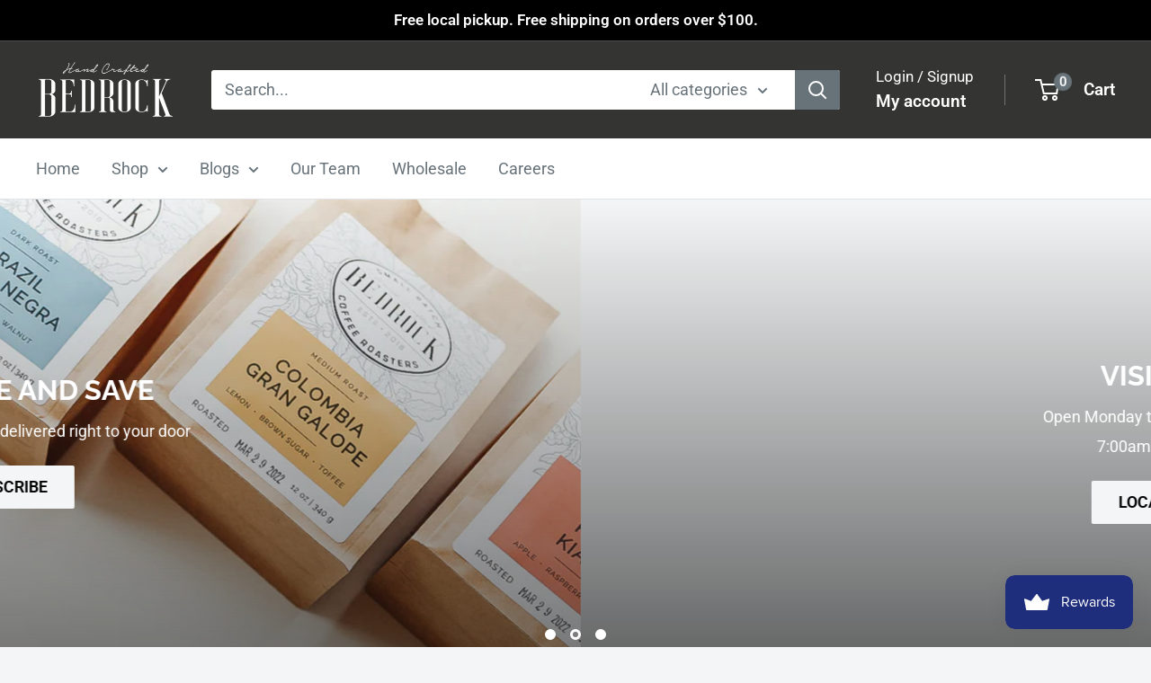

--- FILE ---
content_type: text/html; charset=utf-8
request_url: https://bedrockcoffee.com/
body_size: 55852
content:
<!doctype html>

<html class="no-js" lang="en">
  <head>
    <meta charset="utf-8">
    <meta name="viewport" content="width=device-width, initial-scale=1.0, height=device-height, minimum-scale=1.0, maximum-scale=1.0">
    <meta name="theme-color" content="#1e2d7d">

    <title>Bedrock Coffee Roasters</title><meta name="description" content="Bedrock Coffee Roasters is a small batch specialty coffee roaster located in Neenah Wisconsin. We offer an assortment of specialty coffee and supporting brewing supplies. We seek to craft the best possible coffee, support our local community, and advance coffee&#39;s legacy."><link rel="canonical" href="https://bedrockcoffee.com/"><link rel="shortcut icon" href="//bedrockcoffee.com/cdn/shop/files/bedrock_coffee_128x128_fav-icon_96x96.png?v=1640967388" type="image/png"><link rel="preload" as="style" href="//bedrockcoffee.com/cdn/shop/t/7/assets/theme.css?v=93604157203610123531752248224">
    <link rel="preload" as="script" href="//bedrockcoffee.com/cdn/shop/t/7/assets/theme.js?v=58436354120716407751752248224">
    <link rel="preconnect" href="https://cdn.shopify.com">
    <link rel="preconnect" href="https://fonts.shopifycdn.com">
    <link rel="dns-prefetch" href="https://productreviews.shopifycdn.com">
    <link rel="dns-prefetch" href="https://ajax.googleapis.com">
    <link rel="dns-prefetch" href="https://maps.googleapis.com">
    <link rel="dns-prefetch" href="https://maps.gstatic.com">

    <meta property="og:type" content="website">
  <meta property="og:title" content="Bedrock Coffee Roasters"><meta property="og:description" content="Bedrock Coffee Roasters is a small batch specialty coffee roaster located in Neenah Wisconsin. We offer an assortment of specialty coffee and supporting brewing supplies. We seek to craft the best possible coffee, support our local community, and advance coffee&#39;s legacy."><meta property="og:url" content="https://bedrockcoffee.com/">
<meta property="og:site_name" content="Bedrock Coffee Roasters"><meta name="twitter:card" content="summary"><meta name="twitter:title" content="Bedrock Coffee Roasters">
  <meta name="twitter:description" content="Bedrock Coffee Roasters is a small batch specialty coffee roaster located in Neenah Wisconsin. We offer an assortment of specialty coffee and supporting brewing supplies. We seek to craft the best possible coffee, support our local community, and advance coffee&#39;s legacy.">
    <link rel="preload" href="//bedrockcoffee.com/cdn/fonts/raleway/raleway_n7.740cf9e1e4566800071db82eeca3cca45f43ba63.woff2" as="font" type="font/woff2" crossorigin><link rel="preload" href="//bedrockcoffee.com/cdn/fonts/roboto/roboto_n4.2019d890f07b1852f56ce63ba45b2db45d852cba.woff2" as="font" type="font/woff2" crossorigin><style>
  @font-face {
  font-family: Raleway;
  font-weight: 700;
  font-style: normal;
  font-display: swap;
  src: url("//bedrockcoffee.com/cdn/fonts/raleway/raleway_n7.740cf9e1e4566800071db82eeca3cca45f43ba63.woff2") format("woff2"),
       url("//bedrockcoffee.com/cdn/fonts/raleway/raleway_n7.84943791ecde186400af8db54cf3b5b5e5049a8f.woff") format("woff");
}

  @font-face {
  font-family: Roboto;
  font-weight: 400;
  font-style: normal;
  font-display: swap;
  src: url("//bedrockcoffee.com/cdn/fonts/roboto/roboto_n4.2019d890f07b1852f56ce63ba45b2db45d852cba.woff2") format("woff2"),
       url("//bedrockcoffee.com/cdn/fonts/roboto/roboto_n4.238690e0007583582327135619c5f7971652fa9d.woff") format("woff");
}

@font-face {
  font-family: Roboto;
  font-weight: 600;
  font-style: normal;
  font-display: swap;
  src: url("//bedrockcoffee.com/cdn/fonts/roboto/roboto_n6.3d305d5382545b48404c304160aadee38c90ef9d.woff2") format("woff2"),
       url("//bedrockcoffee.com/cdn/fonts/roboto/roboto_n6.bb37be020157f87e181e5489d5e9137ad60c47a2.woff") format("woff");
}

@font-face {
  font-family: Raleway;
  font-weight: 700;
  font-style: italic;
  font-display: swap;
  src: url("//bedrockcoffee.com/cdn/fonts/raleway/raleway_i7.6d68e3c55f3382a6b4f1173686f538d89ce56dbc.woff2") format("woff2"),
       url("//bedrockcoffee.com/cdn/fonts/raleway/raleway_i7.ed82a5a5951418ec5b6b0a5010cb65216574b2bd.woff") format("woff");
}


  @font-face {
  font-family: Roboto;
  font-weight: 700;
  font-style: normal;
  font-display: swap;
  src: url("//bedrockcoffee.com/cdn/fonts/roboto/roboto_n7.f38007a10afbbde8976c4056bfe890710d51dec2.woff2") format("woff2"),
       url("//bedrockcoffee.com/cdn/fonts/roboto/roboto_n7.94bfdd3e80c7be00e128703d245c207769d763f9.woff") format("woff");
}

  @font-face {
  font-family: Roboto;
  font-weight: 400;
  font-style: italic;
  font-display: swap;
  src: url("//bedrockcoffee.com/cdn/fonts/roboto/roboto_i4.57ce898ccda22ee84f49e6b57ae302250655e2d4.woff2") format("woff2"),
       url("//bedrockcoffee.com/cdn/fonts/roboto/roboto_i4.b21f3bd061cbcb83b824ae8c7671a82587b264bf.woff") format("woff");
}

  @font-face {
  font-family: Roboto;
  font-weight: 700;
  font-style: italic;
  font-display: swap;
  src: url("//bedrockcoffee.com/cdn/fonts/roboto/roboto_i7.7ccaf9410746f2c53340607c42c43f90a9005937.woff2") format("woff2"),
       url("//bedrockcoffee.com/cdn/fonts/roboto/roboto_i7.49ec21cdd7148292bffea74c62c0df6e93551516.woff") format("woff");
}


  :root {
    --default-text-font-size : 15px;
    --base-text-font-size    : 18px;
    --heading-font-family    : Raleway, sans-serif;
    --heading-font-weight    : 700;
    --heading-font-style     : normal;
    --text-font-family       : Roboto, sans-serif;
    --text-font-weight       : 400;
    --text-font-style        : normal;
    --text-font-bolder-weight: 600;
    --text-link-decoration   : underline;

    --text-color               : #677279;
    --text-color-rgb           : 103, 114, 121;
    --heading-color            : #000000;
    --border-color             : #e1e3e4;
    --border-color-rgb         : 225, 227, 228;
    --form-border-color        : #d4d6d8;
    --accent-color             : #1e2d7d;
    --accent-color-rgb         : 30, 45, 125;
    --link-color               : #1e2d7d;
    --link-color-hover         : #0f173f;
    --background               : #f3f5f6;
    --secondary-background     : #ffffff;
    --secondary-background-rgb : 255, 255, 255;
    --accent-background        : rgba(30, 45, 125, 0.08);

    --input-background: #ffffff;

    --error-color       : #ff0000;
    --error-background  : rgba(255, 0, 0, 0.07);
    --success-color     : #00aa00;
    --success-background: rgba(0, 170, 0, 0.11);

    --primary-button-background      : #343532;
    --primary-button-background-rgb  : 52, 53, 50;
    --primary-button-text-color      : #ffffff;
    --secondary-button-background    : #1e2d7d;
    --secondary-button-background-rgb: 30, 45, 125;
    --secondary-button-text-color    : #ffffff;

    --header-background      : #343532;
    --header-text-color      : #ffffff;
    --header-light-text-color: #ffffff;
    --header-border-color    : rgba(255, 255, 255, 0.3);
    --header-accent-color    : #677279;

    --footer-background-color:    #343532;
    --footer-heading-text-color:  #e1e3e4;
    --footer-body-text-color:     #e1e3e4;
    --footer-body-text-color-rgb: 225, 227, 228;
    --footer-accent-color:        #395a74;
    --footer-accent-color-rgb:    57, 90, 116;
    --footer-border:              none;
    
    --flickity-arrow-color: #abb1b4;--product-on-sale-accent           : #ee0000;
    --product-on-sale-accent-rgb       : 238, 0, 0;
    --product-on-sale-color            : #ffffff;
    --product-in-stock-color           : #008a00;
    --product-low-stock-color          : #ee0000;
    --product-sold-out-color           : #8a9297;
    --product-custom-label-1-background: #008a00;
    --product-custom-label-1-color     : #ffffff;
    --product-custom-label-2-background: #00a500;
    --product-custom-label-2-color     : #ffffff;
    --product-review-star-color        : #ffbd00;

    --mobile-container-gutter : 20px;
    --desktop-container-gutter: 40px;

    /* Shopify related variables */
    --payment-terms-background-color: #f3f5f6;
  }
</style>

<script>
  // IE11 does not have support for CSS variables, so we have to polyfill them
  if (!(((window || {}).CSS || {}).supports && window.CSS.supports('(--a: 0)'))) {
    const script = document.createElement('script');
    script.type = 'text/javascript';
    script.src = 'https://cdn.jsdelivr.net/npm/css-vars-ponyfill@2';
    script.onload = function() {
      cssVars({});
    };

    document.getElementsByTagName('head')[0].appendChild(script);
  }
</script>


    <script>window.performance && window.performance.mark && window.performance.mark('shopify.content_for_header.start');</script><meta name="facebook-domain-verification" content="hpachah7mofgmg5v77wgik4rlbpw2b">
<meta id="shopify-digital-wallet" name="shopify-digital-wallet" content="/41934258325/digital_wallets/dialog">
<meta name="shopify-checkout-api-token" content="4d12a23b4c73104e0104428205891a1d">
<meta id="in-context-paypal-metadata" data-shop-id="41934258325" data-venmo-supported="false" data-environment="production" data-locale="en_US" data-paypal-v4="true" data-currency="USD">
<script async="async" src="/checkouts/internal/preloads.js?locale=en-US"></script>
<link rel="preconnect" href="https://shop.app" crossorigin="anonymous">
<script async="async" src="https://shop.app/checkouts/internal/preloads.js?locale=en-US&shop_id=41934258325" crossorigin="anonymous"></script>
<script id="apple-pay-shop-capabilities" type="application/json">{"shopId":41934258325,"countryCode":"US","currencyCode":"USD","merchantCapabilities":["supports3DS"],"merchantId":"gid:\/\/shopify\/Shop\/41934258325","merchantName":"Bedrock Coffee Roasters","requiredBillingContactFields":["postalAddress","email"],"requiredShippingContactFields":["postalAddress","email"],"shippingType":"shipping","supportedNetworks":["visa","masterCard","amex","discover","elo","jcb"],"total":{"type":"pending","label":"Bedrock Coffee Roasters","amount":"1.00"},"shopifyPaymentsEnabled":true,"supportsSubscriptions":true}</script>
<script id="shopify-features" type="application/json">{"accessToken":"4d12a23b4c73104e0104428205891a1d","betas":["rich-media-storefront-analytics"],"domain":"bedrockcoffee.com","predictiveSearch":true,"shopId":41934258325,"locale":"en"}</script>
<script>var Shopify = Shopify || {};
Shopify.shop = "bedrock-coffee-roasters.myshopify.com";
Shopify.locale = "en";
Shopify.currency = {"active":"USD","rate":"1.0"};
Shopify.country = "US";
Shopify.theme = {"name":"Bedrock Website 6.6","id":149266038933,"schema_name":"Warehouse","schema_version":"6.6.0","theme_store_id":871,"role":"main"};
Shopify.theme.handle = "null";
Shopify.theme.style = {"id":null,"handle":null};
Shopify.cdnHost = "bedrockcoffee.com/cdn";
Shopify.routes = Shopify.routes || {};
Shopify.routes.root = "/";</script>
<script type="module">!function(o){(o.Shopify=o.Shopify||{}).modules=!0}(window);</script>
<script>!function(o){function n(){var o=[];function n(){o.push(Array.prototype.slice.apply(arguments))}return n.q=o,n}var t=o.Shopify=o.Shopify||{};t.loadFeatures=n(),t.autoloadFeatures=n()}(window);</script>
<script>
  window.ShopifyPay = window.ShopifyPay || {};
  window.ShopifyPay.apiHost = "shop.app\/pay";
  window.ShopifyPay.redirectState = null;
</script>
<script id="shop-js-analytics" type="application/json">{"pageType":"index"}</script>
<script defer="defer" async type="module" src="//bedrockcoffee.com/cdn/shopifycloud/shop-js/modules/v2/client.init-shop-cart-sync_BN7fPSNr.en.esm.js"></script>
<script defer="defer" async type="module" src="//bedrockcoffee.com/cdn/shopifycloud/shop-js/modules/v2/chunk.common_Cbph3Kss.esm.js"></script>
<script defer="defer" async type="module" src="//bedrockcoffee.com/cdn/shopifycloud/shop-js/modules/v2/chunk.modal_DKumMAJ1.esm.js"></script>
<script type="module">
  await import("//bedrockcoffee.com/cdn/shopifycloud/shop-js/modules/v2/client.init-shop-cart-sync_BN7fPSNr.en.esm.js");
await import("//bedrockcoffee.com/cdn/shopifycloud/shop-js/modules/v2/chunk.common_Cbph3Kss.esm.js");
await import("//bedrockcoffee.com/cdn/shopifycloud/shop-js/modules/v2/chunk.modal_DKumMAJ1.esm.js");

  window.Shopify.SignInWithShop?.initShopCartSync?.({"fedCMEnabled":true,"windoidEnabled":true});

</script>
<script>
  window.Shopify = window.Shopify || {};
  if (!window.Shopify.featureAssets) window.Shopify.featureAssets = {};
  window.Shopify.featureAssets['shop-js'] = {"shop-cart-sync":["modules/v2/client.shop-cart-sync_CJVUk8Jm.en.esm.js","modules/v2/chunk.common_Cbph3Kss.esm.js","modules/v2/chunk.modal_DKumMAJ1.esm.js"],"init-fed-cm":["modules/v2/client.init-fed-cm_7Fvt41F4.en.esm.js","modules/v2/chunk.common_Cbph3Kss.esm.js","modules/v2/chunk.modal_DKumMAJ1.esm.js"],"init-shop-email-lookup-coordinator":["modules/v2/client.init-shop-email-lookup-coordinator_Cc088_bR.en.esm.js","modules/v2/chunk.common_Cbph3Kss.esm.js","modules/v2/chunk.modal_DKumMAJ1.esm.js"],"init-windoid":["modules/v2/client.init-windoid_hPopwJRj.en.esm.js","modules/v2/chunk.common_Cbph3Kss.esm.js","modules/v2/chunk.modal_DKumMAJ1.esm.js"],"shop-button":["modules/v2/client.shop-button_B0jaPSNF.en.esm.js","modules/v2/chunk.common_Cbph3Kss.esm.js","modules/v2/chunk.modal_DKumMAJ1.esm.js"],"shop-cash-offers":["modules/v2/client.shop-cash-offers_DPIskqss.en.esm.js","modules/v2/chunk.common_Cbph3Kss.esm.js","modules/v2/chunk.modal_DKumMAJ1.esm.js"],"shop-toast-manager":["modules/v2/client.shop-toast-manager_CK7RT69O.en.esm.js","modules/v2/chunk.common_Cbph3Kss.esm.js","modules/v2/chunk.modal_DKumMAJ1.esm.js"],"init-shop-cart-sync":["modules/v2/client.init-shop-cart-sync_BN7fPSNr.en.esm.js","modules/v2/chunk.common_Cbph3Kss.esm.js","modules/v2/chunk.modal_DKumMAJ1.esm.js"],"init-customer-accounts-sign-up":["modules/v2/client.init-customer-accounts-sign-up_CfPf4CXf.en.esm.js","modules/v2/client.shop-login-button_DeIztwXF.en.esm.js","modules/v2/chunk.common_Cbph3Kss.esm.js","modules/v2/chunk.modal_DKumMAJ1.esm.js"],"pay-button":["modules/v2/client.pay-button_CgIwFSYN.en.esm.js","modules/v2/chunk.common_Cbph3Kss.esm.js","modules/v2/chunk.modal_DKumMAJ1.esm.js"],"init-customer-accounts":["modules/v2/client.init-customer-accounts_DQ3x16JI.en.esm.js","modules/v2/client.shop-login-button_DeIztwXF.en.esm.js","modules/v2/chunk.common_Cbph3Kss.esm.js","modules/v2/chunk.modal_DKumMAJ1.esm.js"],"avatar":["modules/v2/client.avatar_BTnouDA3.en.esm.js"],"init-shop-for-new-customer-accounts":["modules/v2/client.init-shop-for-new-customer-accounts_CsZy_esa.en.esm.js","modules/v2/client.shop-login-button_DeIztwXF.en.esm.js","modules/v2/chunk.common_Cbph3Kss.esm.js","modules/v2/chunk.modal_DKumMAJ1.esm.js"],"shop-follow-button":["modules/v2/client.shop-follow-button_BRMJjgGd.en.esm.js","modules/v2/chunk.common_Cbph3Kss.esm.js","modules/v2/chunk.modal_DKumMAJ1.esm.js"],"checkout-modal":["modules/v2/client.checkout-modal_B9Drz_yf.en.esm.js","modules/v2/chunk.common_Cbph3Kss.esm.js","modules/v2/chunk.modal_DKumMAJ1.esm.js"],"shop-login-button":["modules/v2/client.shop-login-button_DeIztwXF.en.esm.js","modules/v2/chunk.common_Cbph3Kss.esm.js","modules/v2/chunk.modal_DKumMAJ1.esm.js"],"lead-capture":["modules/v2/client.lead-capture_DXYzFM3R.en.esm.js","modules/v2/chunk.common_Cbph3Kss.esm.js","modules/v2/chunk.modal_DKumMAJ1.esm.js"],"shop-login":["modules/v2/client.shop-login_CA5pJqmO.en.esm.js","modules/v2/chunk.common_Cbph3Kss.esm.js","modules/v2/chunk.modal_DKumMAJ1.esm.js"],"payment-terms":["modules/v2/client.payment-terms_BxzfvcZJ.en.esm.js","modules/v2/chunk.common_Cbph3Kss.esm.js","modules/v2/chunk.modal_DKumMAJ1.esm.js"]};
</script>
<script>(function() {
  var isLoaded = false;
  function asyncLoad() {
    if (isLoaded) return;
    isLoaded = true;
    var urls = ["https:\/\/static.rechargecdn.com\/assets\/js\/widget.min.js?shop=bedrock-coffee-roasters.myshopify.com","https:\/\/cdn.nfcube.com\/instafeed-2c2332ecfc61787906e3067018673d3c.js?shop=bedrock-coffee-roasters.myshopify.com","https:\/\/cdn.sesami.co\/shopify.js?shop=bedrock-coffee-roasters.myshopify.com","https:\/\/api-na1.hubapi.com\/scriptloader\/v1\/49140007.js?shop=bedrock-coffee-roasters.myshopify.com"];
    for (var i = 0; i < urls.length; i++) {
      var s = document.createElement('script');
      s.type = 'text/javascript';
      s.async = true;
      s.src = urls[i];
      var x = document.getElementsByTagName('script')[0];
      x.parentNode.insertBefore(s, x);
    }
  };
  if(window.attachEvent) {
    window.attachEvent('onload', asyncLoad);
  } else {
    window.addEventListener('load', asyncLoad, false);
  }
})();</script>
<script id="__st">var __st={"a":41934258325,"offset":-21600,"reqid":"e40c97c6-f9e3-415a-990e-0fd1f14b3373-1769766608","pageurl":"bedrockcoffee.com\/","u":"8aa1116731d2","p":"home"};</script>
<script>window.ShopifyPaypalV4VisibilityTracking = true;</script>
<script id="captcha-bootstrap">!function(){'use strict';const t='contact',e='account',n='new_comment',o=[[t,t],['blogs',n],['comments',n],[t,'customer']],c=[[e,'customer_login'],[e,'guest_login'],[e,'recover_customer_password'],[e,'create_customer']],r=t=>t.map((([t,e])=>`form[action*='/${t}']:not([data-nocaptcha='true']) input[name='form_type'][value='${e}']`)).join(','),a=t=>()=>t?[...document.querySelectorAll(t)].map((t=>t.form)):[];function s(){const t=[...o],e=r(t);return a(e)}const i='password',u='form_key',d=['recaptcha-v3-token','g-recaptcha-response','h-captcha-response',i],f=()=>{try{return window.sessionStorage}catch{return}},m='__shopify_v',_=t=>t.elements[u];function p(t,e,n=!1){try{const o=window.sessionStorage,c=JSON.parse(o.getItem(e)),{data:r}=function(t){const{data:e,action:n}=t;return t[m]||n?{data:e,action:n}:{data:t,action:n}}(c);for(const[e,n]of Object.entries(r))t.elements[e]&&(t.elements[e].value=n);n&&o.removeItem(e)}catch(o){console.error('form repopulation failed',{error:o})}}const l='form_type',E='cptcha';function T(t){t.dataset[E]=!0}const w=window,h=w.document,L='Shopify',v='ce_forms',y='captcha';let A=!1;((t,e)=>{const n=(g='f06e6c50-85a8-45c8-87d0-21a2b65856fe',I='https://cdn.shopify.com/shopifycloud/storefront-forms-hcaptcha/ce_storefront_forms_captcha_hcaptcha.v1.5.2.iife.js',D={infoText:'Protected by hCaptcha',privacyText:'Privacy',termsText:'Terms'},(t,e,n)=>{const o=w[L][v],c=o.bindForm;if(c)return c(t,g,e,D).then(n);var r;o.q.push([[t,g,e,D],n]),r=I,A||(h.body.append(Object.assign(h.createElement('script'),{id:'captcha-provider',async:!0,src:r})),A=!0)});var g,I,D;w[L]=w[L]||{},w[L][v]=w[L][v]||{},w[L][v].q=[],w[L][y]=w[L][y]||{},w[L][y].protect=function(t,e){n(t,void 0,e),T(t)},Object.freeze(w[L][y]),function(t,e,n,w,h,L){const[v,y,A,g]=function(t,e,n){const i=e?o:[],u=t?c:[],d=[...i,...u],f=r(d),m=r(i),_=r(d.filter((([t,e])=>n.includes(e))));return[a(f),a(m),a(_),s()]}(w,h,L),I=t=>{const e=t.target;return e instanceof HTMLFormElement?e:e&&e.form},D=t=>v().includes(t);t.addEventListener('submit',(t=>{const e=I(t);if(!e)return;const n=D(e)&&!e.dataset.hcaptchaBound&&!e.dataset.recaptchaBound,o=_(e),c=g().includes(e)&&(!o||!o.value);(n||c)&&t.preventDefault(),c&&!n&&(function(t){try{if(!f())return;!function(t){const e=f();if(!e)return;const n=_(t);if(!n)return;const o=n.value;o&&e.removeItem(o)}(t);const e=Array.from(Array(32),(()=>Math.random().toString(36)[2])).join('');!function(t,e){_(t)||t.append(Object.assign(document.createElement('input'),{type:'hidden',name:u})),t.elements[u].value=e}(t,e),function(t,e){const n=f();if(!n)return;const o=[...t.querySelectorAll(`input[type='${i}']`)].map((({name:t})=>t)),c=[...d,...o],r={};for(const[a,s]of new FormData(t).entries())c.includes(a)||(r[a]=s);n.setItem(e,JSON.stringify({[m]:1,action:t.action,data:r}))}(t,e)}catch(e){console.error('failed to persist form',e)}}(e),e.submit())}));const S=(t,e)=>{t&&!t.dataset[E]&&(n(t,e.some((e=>e===t))),T(t))};for(const o of['focusin','change'])t.addEventListener(o,(t=>{const e=I(t);D(e)&&S(e,y())}));const B=e.get('form_key'),M=e.get(l),P=B&&M;t.addEventListener('DOMContentLoaded',(()=>{const t=y();if(P)for(const e of t)e.elements[l].value===M&&p(e,B);[...new Set([...A(),...v().filter((t=>'true'===t.dataset.shopifyCaptcha))])].forEach((e=>S(e,t)))}))}(h,new URLSearchParams(w.location.search),n,t,e,['guest_login'])})(!0,!0)}();</script>
<script integrity="sha256-4kQ18oKyAcykRKYeNunJcIwy7WH5gtpwJnB7kiuLZ1E=" data-source-attribution="shopify.loadfeatures" defer="defer" src="//bedrockcoffee.com/cdn/shopifycloud/storefront/assets/storefront/load_feature-a0a9edcb.js" crossorigin="anonymous"></script>
<script crossorigin="anonymous" defer="defer" src="//bedrockcoffee.com/cdn/shopifycloud/storefront/assets/shopify_pay/storefront-65b4c6d7.js?v=20250812"></script>
<script data-source-attribution="shopify.dynamic_checkout.dynamic.init">var Shopify=Shopify||{};Shopify.PaymentButton=Shopify.PaymentButton||{isStorefrontPortableWallets:!0,init:function(){window.Shopify.PaymentButton.init=function(){};var t=document.createElement("script");t.src="https://bedrockcoffee.com/cdn/shopifycloud/portable-wallets/latest/portable-wallets.en.js",t.type="module",document.head.appendChild(t)}};
</script>
<script data-source-attribution="shopify.dynamic_checkout.buyer_consent">
  function portableWalletsHideBuyerConsent(e){var t=document.getElementById("shopify-buyer-consent"),n=document.getElementById("shopify-subscription-policy-button");t&&n&&(t.classList.add("hidden"),t.setAttribute("aria-hidden","true"),n.removeEventListener("click",e))}function portableWalletsShowBuyerConsent(e){var t=document.getElementById("shopify-buyer-consent"),n=document.getElementById("shopify-subscription-policy-button");t&&n&&(t.classList.remove("hidden"),t.removeAttribute("aria-hidden"),n.addEventListener("click",e))}window.Shopify?.PaymentButton&&(window.Shopify.PaymentButton.hideBuyerConsent=portableWalletsHideBuyerConsent,window.Shopify.PaymentButton.showBuyerConsent=portableWalletsShowBuyerConsent);
</script>
<script data-source-attribution="shopify.dynamic_checkout.cart.bootstrap">document.addEventListener("DOMContentLoaded",(function(){function t(){return document.querySelector("shopify-accelerated-checkout-cart, shopify-accelerated-checkout")}if(t())Shopify.PaymentButton.init();else{new MutationObserver((function(e,n){t()&&(Shopify.PaymentButton.init(),n.disconnect())})).observe(document.body,{childList:!0,subtree:!0})}}));
</script>
<link id="shopify-accelerated-checkout-styles" rel="stylesheet" media="screen" href="https://bedrockcoffee.com/cdn/shopifycloud/portable-wallets/latest/accelerated-checkout-backwards-compat.css" crossorigin="anonymous">
<style id="shopify-accelerated-checkout-cart">
        #shopify-buyer-consent {
  margin-top: 1em;
  display: inline-block;
  width: 100%;
}

#shopify-buyer-consent.hidden {
  display: none;
}

#shopify-subscription-policy-button {
  background: none;
  border: none;
  padding: 0;
  text-decoration: underline;
  font-size: inherit;
  cursor: pointer;
}

#shopify-subscription-policy-button::before {
  box-shadow: none;
}

      </style>

<script>window.performance && window.performance.mark && window.performance.mark('shopify.content_for_header.end');</script>

    <link rel="stylesheet" href="//bedrockcoffee.com/cdn/shop/t/7/assets/theme.css?v=93604157203610123531752248224">

    <script type="application/ld+json">
  {
    "@context": "https://schema.org",
    "@type": "BreadcrumbList",
    "itemListElement": [{
        "@type": "ListItem",
        "position": 1,
        "name": "Home",
        "item": "https://bedrockcoffee.com"
      }]
  }
</script><script type="application/ld+json">
  [
    {
      "@context": "https://schema.org",
      "@type": "WebSite",
      "name": "Bedrock Coffee Roasters",
      "url": "https:\/\/bedrockcoffee.com",
      "potentialAction": {
        "@type": "SearchAction",
        "target": "https:\/\/bedrockcoffee.com\/search?q={search_term_string}",
        "query-input": "required name=search_term_string"
      }
    },
    {
      "@context": "https://schema.org",
      "@type": "Organization",
      "name": "Bedrock Coffee Roasters","url": "https:\/\/bedrockcoffee.com"
    }
  ]
  </script>

    <script>
      // This allows to expose several variables to the global scope, to be used in scripts
      window.theme = {
        pageType: "index",
        cartCount: 0,
        moneyFormat: "${{amount}}",
        moneyWithCurrencyFormat: "${{amount}} USD",
        currencyCodeEnabled: false,
        showDiscount: true,
        discountMode: "saving",
        cartType: "drawer"
      };

      window.routes = {
        rootUrl: "\/",
        rootUrlWithoutSlash: '',
        cartUrl: "\/cart",
        cartAddUrl: "\/cart\/add",
        cartChangeUrl: "\/cart\/change",
        searchUrl: "\/search",
        productRecommendationsUrl: "\/recommendations\/products"
      };

      window.languages = {
        productRegularPrice: "Regular price",
        productSalePrice: "Sale price",
        collectionOnSaleLabel: "Save {{savings}}",
        productFormUnavailable: "Unavailable",
        productFormAddToCart: "Add to cart",
        productFormPreOrder: "Pre-order",
        productFormSoldOut: "Sold out",
        productAdded: "Product has been added to your cart",
        productAddedShort: "Added!",
        shippingEstimatorNoResults: "No shipping could be found for your address.",
        shippingEstimatorOneResult: "There is one shipping rate for your address:",
        shippingEstimatorMultipleResults: "There are {{count}} shipping rates for your address:",
        shippingEstimatorErrors: "There are some errors:"
      };

      document.documentElement.className = document.documentElement.className.replace('no-js', 'js');
    </script><script src="//bedrockcoffee.com/cdn/shop/t/7/assets/theme.js?v=58436354120716407751752248224" defer></script>
    <script src="//bedrockcoffee.com/cdn/shop/t/7/assets/custom.js?v=102476495355921946141752248224" defer></script><script>
        (function () {
          window.onpageshow = function() {
            // We force re-freshing the cart content onpageshow, as most browsers will serve a cache copy when hitting the
            // back button, which cause staled data
            document.documentElement.dispatchEvent(new CustomEvent('cart:refresh', {
              bubbles: true,
              detail: {scrollToTop: false}
            }));
          };
        })();
      </script><!-- BEGIN app block: shopify://apps/pagefly-page-builder/blocks/app-embed/83e179f7-59a0-4589-8c66-c0dddf959200 -->

<!-- BEGIN app snippet: pagefly-cro-ab-testing-main -->







<script>
  ;(function () {
    const url = new URL(window.location)
    const viewParam = url.searchParams.get('view')
    if (viewParam && viewParam.includes('variant-pf-')) {
      url.searchParams.set('pf_v', viewParam)
      url.searchParams.delete('view')
      window.history.replaceState({}, '', url)
    }
  })()
</script>



<script type='module'>
  
  window.PAGEFLY_CRO = window.PAGEFLY_CRO || {}

  window.PAGEFLY_CRO['data_debug'] = {
    original_template_suffix: "home",
    allow_ab_test: false,
    ab_test_start_time: 0,
    ab_test_end_time: 0,
    today_date_time: 1769766608000,
  }
  window.PAGEFLY_CRO['GA4'] = { enabled: false}
</script>

<!-- END app snippet -->








  <script src='https://cdn.shopify.com/extensions/019bf883-1122-7445-9dca-5d60e681c2c8/pagefly-page-builder-216/assets/pagefly-helper.js' defer='defer'></script>

  <script src='https://cdn.shopify.com/extensions/019bf883-1122-7445-9dca-5d60e681c2c8/pagefly-page-builder-216/assets/pagefly-general-helper.js' defer='defer'></script>

  <script src='https://cdn.shopify.com/extensions/019bf883-1122-7445-9dca-5d60e681c2c8/pagefly-page-builder-216/assets/pagefly-snap-slider.js' defer='defer'></script>

  <script src='https://cdn.shopify.com/extensions/019bf883-1122-7445-9dca-5d60e681c2c8/pagefly-page-builder-216/assets/pagefly-slideshow-v3.js' defer='defer'></script>

  <script src='https://cdn.shopify.com/extensions/019bf883-1122-7445-9dca-5d60e681c2c8/pagefly-page-builder-216/assets/pagefly-slideshow-v4.js' defer='defer'></script>

  <script src='https://cdn.shopify.com/extensions/019bf883-1122-7445-9dca-5d60e681c2c8/pagefly-page-builder-216/assets/pagefly-glider.js' defer='defer'></script>

  <script src='https://cdn.shopify.com/extensions/019bf883-1122-7445-9dca-5d60e681c2c8/pagefly-page-builder-216/assets/pagefly-slideshow-v1-v2.js' defer='defer'></script>

  <script src='https://cdn.shopify.com/extensions/019bf883-1122-7445-9dca-5d60e681c2c8/pagefly-page-builder-216/assets/pagefly-product-media.js' defer='defer'></script>

  <script src='https://cdn.shopify.com/extensions/019bf883-1122-7445-9dca-5d60e681c2c8/pagefly-page-builder-216/assets/pagefly-product.js' defer='defer'></script>


<script id='pagefly-helper-data' type='application/json'>
  {
    "page_optimization": {
      "assets_prefetching": false
    },
    "elements_asset_mapper": {
      "Accordion": "https://cdn.shopify.com/extensions/019bf883-1122-7445-9dca-5d60e681c2c8/pagefly-page-builder-216/assets/pagefly-accordion.js",
      "Accordion3": "https://cdn.shopify.com/extensions/019bf883-1122-7445-9dca-5d60e681c2c8/pagefly-page-builder-216/assets/pagefly-accordion3.js",
      "CountDown": "https://cdn.shopify.com/extensions/019bf883-1122-7445-9dca-5d60e681c2c8/pagefly-page-builder-216/assets/pagefly-countdown.js",
      "GMap1": "https://cdn.shopify.com/extensions/019bf883-1122-7445-9dca-5d60e681c2c8/pagefly-page-builder-216/assets/pagefly-gmap.js",
      "GMap2": "https://cdn.shopify.com/extensions/019bf883-1122-7445-9dca-5d60e681c2c8/pagefly-page-builder-216/assets/pagefly-gmap.js",
      "GMapBasicV2": "https://cdn.shopify.com/extensions/019bf883-1122-7445-9dca-5d60e681c2c8/pagefly-page-builder-216/assets/pagefly-gmap.js",
      "GMapAdvancedV2": "https://cdn.shopify.com/extensions/019bf883-1122-7445-9dca-5d60e681c2c8/pagefly-page-builder-216/assets/pagefly-gmap.js",
      "HTML.Video": "https://cdn.shopify.com/extensions/019bf883-1122-7445-9dca-5d60e681c2c8/pagefly-page-builder-216/assets/pagefly-htmlvideo.js",
      "HTML.Video2": "https://cdn.shopify.com/extensions/019bf883-1122-7445-9dca-5d60e681c2c8/pagefly-page-builder-216/assets/pagefly-htmlvideo2.js",
      "HTML.Video3": "https://cdn.shopify.com/extensions/019bf883-1122-7445-9dca-5d60e681c2c8/pagefly-page-builder-216/assets/pagefly-htmlvideo2.js",
      "BackgroundVideo": "https://cdn.shopify.com/extensions/019bf883-1122-7445-9dca-5d60e681c2c8/pagefly-page-builder-216/assets/pagefly-htmlvideo2.js",
      "Instagram": "https://cdn.shopify.com/extensions/019bf883-1122-7445-9dca-5d60e681c2c8/pagefly-page-builder-216/assets/pagefly-instagram.js",
      "Instagram2": "https://cdn.shopify.com/extensions/019bf883-1122-7445-9dca-5d60e681c2c8/pagefly-page-builder-216/assets/pagefly-instagram.js",
      "Insta3": "https://cdn.shopify.com/extensions/019bf883-1122-7445-9dca-5d60e681c2c8/pagefly-page-builder-216/assets/pagefly-instagram3.js",
      "Tabs": "https://cdn.shopify.com/extensions/019bf883-1122-7445-9dca-5d60e681c2c8/pagefly-page-builder-216/assets/pagefly-tab.js",
      "Tabs3": "https://cdn.shopify.com/extensions/019bf883-1122-7445-9dca-5d60e681c2c8/pagefly-page-builder-216/assets/pagefly-tab3.js",
      "ProductBox": "https://cdn.shopify.com/extensions/019bf883-1122-7445-9dca-5d60e681c2c8/pagefly-page-builder-216/assets/pagefly-cart.js",
      "FBPageBox2": "https://cdn.shopify.com/extensions/019bf883-1122-7445-9dca-5d60e681c2c8/pagefly-page-builder-216/assets/pagefly-facebook.js",
      "FBLikeButton2": "https://cdn.shopify.com/extensions/019bf883-1122-7445-9dca-5d60e681c2c8/pagefly-page-builder-216/assets/pagefly-facebook.js",
      "TwitterFeed2": "https://cdn.shopify.com/extensions/019bf883-1122-7445-9dca-5d60e681c2c8/pagefly-page-builder-216/assets/pagefly-twitter.js",
      "Paragraph4": "https://cdn.shopify.com/extensions/019bf883-1122-7445-9dca-5d60e681c2c8/pagefly-page-builder-216/assets/pagefly-paragraph4.js",

      "AliReviews": "https://cdn.shopify.com/extensions/019bf883-1122-7445-9dca-5d60e681c2c8/pagefly-page-builder-216/assets/pagefly-3rd-elements.js",
      "BackInStock": "https://cdn.shopify.com/extensions/019bf883-1122-7445-9dca-5d60e681c2c8/pagefly-page-builder-216/assets/pagefly-3rd-elements.js",
      "GloboBackInStock": "https://cdn.shopify.com/extensions/019bf883-1122-7445-9dca-5d60e681c2c8/pagefly-page-builder-216/assets/pagefly-3rd-elements.js",
      "GrowaveWishlist": "https://cdn.shopify.com/extensions/019bf883-1122-7445-9dca-5d60e681c2c8/pagefly-page-builder-216/assets/pagefly-3rd-elements.js",
      "InfiniteOptionsShopPad": "https://cdn.shopify.com/extensions/019bf883-1122-7445-9dca-5d60e681c2c8/pagefly-page-builder-216/assets/pagefly-3rd-elements.js",
      "InkybayProductPersonalizer": "https://cdn.shopify.com/extensions/019bf883-1122-7445-9dca-5d60e681c2c8/pagefly-page-builder-216/assets/pagefly-3rd-elements.js",
      "LimeSpot": "https://cdn.shopify.com/extensions/019bf883-1122-7445-9dca-5d60e681c2c8/pagefly-page-builder-216/assets/pagefly-3rd-elements.js",
      "Loox": "https://cdn.shopify.com/extensions/019bf883-1122-7445-9dca-5d60e681c2c8/pagefly-page-builder-216/assets/pagefly-3rd-elements.js",
      "Opinew": "https://cdn.shopify.com/extensions/019bf883-1122-7445-9dca-5d60e681c2c8/pagefly-page-builder-216/assets/pagefly-3rd-elements.js",
      "Powr": "https://cdn.shopify.com/extensions/019bf883-1122-7445-9dca-5d60e681c2c8/pagefly-page-builder-216/assets/pagefly-3rd-elements.js",
      "ProductReviews": "https://cdn.shopify.com/extensions/019bf883-1122-7445-9dca-5d60e681c2c8/pagefly-page-builder-216/assets/pagefly-3rd-elements.js",
      "PushOwl": "https://cdn.shopify.com/extensions/019bf883-1122-7445-9dca-5d60e681c2c8/pagefly-page-builder-216/assets/pagefly-3rd-elements.js",
      "ReCharge": "https://cdn.shopify.com/extensions/019bf883-1122-7445-9dca-5d60e681c2c8/pagefly-page-builder-216/assets/pagefly-3rd-elements.js",
      "Rivyo": "https://cdn.shopify.com/extensions/019bf883-1122-7445-9dca-5d60e681c2c8/pagefly-page-builder-216/assets/pagefly-3rd-elements.js",
      "TrackingMore": "https://cdn.shopify.com/extensions/019bf883-1122-7445-9dca-5d60e681c2c8/pagefly-page-builder-216/assets/pagefly-3rd-elements.js",
      "Vitals": "https://cdn.shopify.com/extensions/019bf883-1122-7445-9dca-5d60e681c2c8/pagefly-page-builder-216/assets/pagefly-3rd-elements.js",
      "Wiser": "https://cdn.shopify.com/extensions/019bf883-1122-7445-9dca-5d60e681c2c8/pagefly-page-builder-216/assets/pagefly-3rd-elements.js"
    },
    "custom_elements_mapper": {
      "pf-click-action-element": "https://cdn.shopify.com/extensions/019bf883-1122-7445-9dca-5d60e681c2c8/pagefly-page-builder-216/assets/pagefly-click-action-element.js",
      "pf-dialog-element": "https://cdn.shopify.com/extensions/019bf883-1122-7445-9dca-5d60e681c2c8/pagefly-page-builder-216/assets/pagefly-dialog-element.js"
    }
  }
</script>


<!-- END app block --><!-- BEGIN app block: shopify://apps/hulk-form-builder/blocks/app-embed/b6b8dd14-356b-4725-a4ed-77232212b3c3 --><!-- BEGIN app snippet: hulkapps-formbuilder-theme-ext --><script type="text/javascript">
  
  if (typeof window.formbuilder_customer != "object") {
        window.formbuilder_customer = {}
  }

  window.hulkFormBuilder = {
    form_data: {},
    shop_data: {"shop_zCpf4WISZ_bPdDZWIomeHQ":{"shop_uuid":"zCpf4WISZ_bPdDZWIomeHQ","shop_timezone":"America\/Chicago","shop_id":74281,"shop_is_after_submit_enabled":true,"shop_shopify_plan":"Shopify","shop_shopify_domain":"bedrock-coffee-roasters.myshopify.com","shop_created_at":"2022-11-21T22:47:30.726-06:00","is_skip_metafield":false,"shop_deleted":false,"shop_disabled":false}},
    settings_data: {"shop_settings":{"shop_customise_msgs":[],"default_customise_msgs":{"is_required":"is required","thank_you":"Thank you! The form was submitted successfully.","processing":"Processing...","valid_data":"Please provide valid data","valid_email":"Provide valid email format","valid_tags":"HTML Tags are not allowed","valid_phone":"Provide valid phone number","valid_captcha":"Please provide valid captcha response","valid_url":"Provide valid URL","only_number_alloud":"Provide valid number in","number_less":"must be less than","number_more":"must be more than","image_must_less":"Image must be less than 20MB","image_number":"Images allowed","image_extension":"Invalid extension! Please provide image file","error_image_upload":"Error in image upload. Please try again.","error_file_upload":"Error in file upload. Please try again.","your_response":"Your response","error_form_submit":"Error occur.Please try again after sometime.","email_submitted":"Form with this email is already submitted","invalid_email_by_zerobounce":"The email address you entered appears to be invalid. Please check it and try again.","download_file":"Download file","card_details_invalid":"Your card details are invalid","card_details":"Card details","please_enter_card_details":"Please enter card details","card_number":"Card number","exp_mm":"Exp MM","exp_yy":"Exp YY","crd_cvc":"CVV","payment_value":"Payment amount","please_enter_payment_amount":"Please enter payment amount","address1":"Address line 1","address2":"Address line 2","city":"City","province":"Province","zipcode":"Zip code","country":"Country","blocked_domain":"This form does not accept addresses from","file_must_less":"File must be less than 20MB","file_extension":"Invalid extension! Please provide file","only_file_number_alloud":"files allowed","previous":"Previous","next":"Next","must_have_a_input":"Please enter at least one field.","please_enter_required_data":"Please enter required data","atleast_one_special_char":"Include at least one special character","atleast_one_lowercase_char":"Include at least one lowercase character","atleast_one_uppercase_char":"Include at least one uppercase character","atleast_one_number":"Include at least one number","must_have_8_chars":"Must have 8 characters long","be_between_8_and_12_chars":"Be between 8 and 12 characters long","please_select":"Please Select","phone_submitted":"Form with this phone number is already submitted","user_res_parse_error":"Error while submitting the form","valid_same_values":"values must be same","product_choice_clear_selection":"Clear Selection","picture_choice_clear_selection":"Clear Selection","remove_all_for_file_image_upload":"Remove All","invalid_file_type_for_image_upload":"You can't upload files of this type.","invalid_file_type_for_signature_upload":"You can't upload files of this type.","max_files_exceeded_for_file_upload":"You can not upload any more files.","max_files_exceeded_for_image_upload":"You can not upload any more files.","file_already_exist":"File already uploaded","max_limit_exceed":"You have added the maximum number of text fields.","cancel_upload_for_file_upload":"Cancel upload","cancel_upload_for_image_upload":"Cancel upload","cancel_upload_for_signature_upload":"Cancel upload"},"shop_blocked_domains":[]}},
    features_data: {"shop_plan_features":{"shop_plan_features":["unlimited-forms","full-design-customization","export-form-submissions","multiple-recipients-for-form-submissions","multiple-admin-notifications","enable-captcha","unlimited-file-uploads","save-submitted-form-data","set-auto-response-message","conditional-logic","form-banner","save-as-draft-facility","include-user-response-in-admin-email","disable-form-submission","file-upload"]}},
    shop: null,
    shop_id: null,
    plan_features: null,
    validateDoubleQuotes: false,
    assets: {
      extraFunctions: "https://cdn.shopify.com/extensions/019bb5ee-ec40-7527-955d-c1b8751eb060/form-builder-by-hulkapps-50/assets/extra-functions.js",
      extraStyles: "https://cdn.shopify.com/extensions/019bb5ee-ec40-7527-955d-c1b8751eb060/form-builder-by-hulkapps-50/assets/extra-styles.css",
      bootstrapStyles: "https://cdn.shopify.com/extensions/019bb5ee-ec40-7527-955d-c1b8751eb060/form-builder-by-hulkapps-50/assets/theme-app-extension-bootstrap.css"
    },
    translations: {
      htmlTagNotAllowed: "HTML Tags are not allowed",
      sqlQueryNotAllowed: "SQL Queries are not allowed",
      doubleQuoteNotAllowed: "Double quotes are not allowed",
      vorwerkHttpWwwNotAllowed: "The words \u0026#39;http\u0026#39; and \u0026#39;www\u0026#39; are not allowed. Please remove them and try again.",
      maxTextFieldsReached: "You have added the maximum number of text fields.",
      avoidNegativeWords: "Avoid negative words: Don\u0026#39;t use negative words in your contact message.",
      customDesignOnly: "This form is for custom designs requests. For general inquiries please contact our team at info@stagheaddesigns.com",
      zerobounceApiErrorMsg: "We couldn\u0026#39;t verify your email due to a technical issue. Please try again later.",
    }

  }

  

  window.FbThemeAppExtSettingsHash = {}
  
</script><!-- END app snippet --><!-- END app block --><!-- BEGIN app block: shopify://apps/judge-me-reviews/blocks/judgeme_core/61ccd3b1-a9f2-4160-9fe9-4fec8413e5d8 --><!-- Start of Judge.me Core -->






<link rel="dns-prefetch" href="https://cdnwidget.judge.me">
<link rel="dns-prefetch" href="https://cdn.judge.me">
<link rel="dns-prefetch" href="https://cdn1.judge.me">
<link rel="dns-prefetch" href="https://api.judge.me">

<script data-cfasync='false' class='jdgm-settings-script'>window.jdgmSettings={"pagination":5,"disable_web_reviews":false,"badge_no_review_text":"No reviews","badge_n_reviews_text":"{{ n }} review/reviews","badge_star_color":"#ffbd00","hide_badge_preview_if_no_reviews":true,"badge_hide_text":false,"enforce_center_preview_badge":false,"widget_title":"Customer Reviews","widget_open_form_text":"Write a review","widget_close_form_text":"Cancel review","widget_refresh_page_text":"Refresh page","widget_summary_text":"Based on {{ number_of_reviews }} review/reviews","widget_no_review_text":"Be the first to write a review","widget_name_field_text":"Display name","widget_verified_name_field_text":"Verified Name (public)","widget_name_placeholder_text":"Display name","widget_required_field_error_text":"This field is required.","widget_email_field_text":"Email address","widget_verified_email_field_text":"Verified Email (private, can not be edited)","widget_email_placeholder_text":"Your email address","widget_email_field_error_text":"Please enter a valid email address.","widget_rating_field_text":"Rating","widget_review_title_field_text":"Review Title","widget_review_title_placeholder_text":"Give your review a title","widget_review_body_field_text":"Review content","widget_review_body_placeholder_text":"Start writing here...","widget_pictures_field_text":"Picture/Video (optional)","widget_submit_review_text":"Submit Review","widget_submit_verified_review_text":"Submit Verified Review","widget_submit_success_msg_with_auto_publish":"Thank you! Please refresh the page in a few moments to see your review. You can remove or edit your review by logging into \u003ca href='https://judge.me/login' target='_blank' rel='nofollow noopener'\u003eJudge.me\u003c/a\u003e","widget_submit_success_msg_no_auto_publish":"Thank you! Your review will be published as soon as it is approved by the shop admin. You can remove or edit your review by logging into \u003ca href='https://judge.me/login' target='_blank' rel='nofollow noopener'\u003eJudge.me\u003c/a\u003e","widget_show_default_reviews_out_of_total_text":"Showing {{ n_reviews_shown }} out of {{ n_reviews }} reviews.","widget_show_all_link_text":"Show all","widget_show_less_link_text":"Show less","widget_author_said_text":"{{ reviewer_name }} said:","widget_days_text":"{{ n }} days ago","widget_weeks_text":"{{ n }} week/weeks ago","widget_months_text":"{{ n }} month/months ago","widget_years_text":"{{ n }} year/years ago","widget_yesterday_text":"Yesterday","widget_today_text":"Today","widget_replied_text":"\u003e\u003e {{ shop_name }} replied:","widget_read_more_text":"Read more","widget_reviewer_name_as_initial":"","widget_rating_filter_color":"#fbcd0a","widget_rating_filter_see_all_text":"See all reviews","widget_sorting_most_recent_text":"Most Recent","widget_sorting_highest_rating_text":"Highest Rating","widget_sorting_lowest_rating_text":"Lowest Rating","widget_sorting_with_pictures_text":"Only Pictures","widget_sorting_most_helpful_text":"Most Helpful","widget_open_question_form_text":"Ask a question","widget_reviews_subtab_text":"Reviews","widget_questions_subtab_text":"Questions","widget_question_label_text":"Question","widget_answer_label_text":"Answer","widget_question_placeholder_text":"Write your question here","widget_submit_question_text":"Submit Question","widget_question_submit_success_text":"Thank you for your question! We will notify you once it gets answered.","widget_star_color":"#ffbd00","verified_badge_text":"Verified","verified_badge_bg_color":"","verified_badge_text_color":"","verified_badge_placement":"left-of-reviewer-name","widget_review_max_height":"","widget_hide_border":false,"widget_social_share":false,"widget_thumb":false,"widget_review_location_show":false,"widget_location_format":"","all_reviews_include_out_of_store_products":true,"all_reviews_out_of_store_text":"(out of store)","all_reviews_pagination":100,"all_reviews_product_name_prefix_text":"about","enable_review_pictures":true,"enable_question_anwser":false,"widget_theme":"default","review_date_format":"mm/dd/yyyy","default_sort_method":"most-recent","widget_product_reviews_subtab_text":"Product Reviews","widget_shop_reviews_subtab_text":"Shop Reviews","widget_other_products_reviews_text":"Reviews for other products","widget_store_reviews_subtab_text":"Store reviews","widget_no_store_reviews_text":"This store hasn't received any reviews yet","widget_web_restriction_product_reviews_text":"This product hasn't received any reviews yet","widget_no_items_text":"No items found","widget_show_more_text":"Show more","widget_write_a_store_review_text":"Write a Store Review","widget_other_languages_heading":"Reviews in Other Languages","widget_translate_review_text":"Translate review to {{ language }}","widget_translating_review_text":"Translating...","widget_show_original_translation_text":"Show original ({{ language }})","widget_translate_review_failed_text":"Review couldn't be translated.","widget_translate_review_retry_text":"Retry","widget_translate_review_try_again_later_text":"Try again later","show_product_url_for_grouped_product":false,"widget_sorting_pictures_first_text":"Pictures First","show_pictures_on_all_rev_page_mobile":false,"show_pictures_on_all_rev_page_desktop":false,"floating_tab_hide_mobile_install_preference":false,"floating_tab_button_name":"★ Reviews","floating_tab_title":"Let customers speak for us","floating_tab_button_color":"","floating_tab_button_background_color":"","floating_tab_url":"","floating_tab_url_enabled":false,"floating_tab_tab_style":"text","all_reviews_text_badge_text":"Customers rate us {{ shop.metafields.judgeme.all_reviews_rating | round: 1 }}/5 based on {{ shop.metafields.judgeme.all_reviews_count }} reviews.","all_reviews_text_badge_text_branded_style":"{{ shop.metafields.judgeme.all_reviews_rating | round: 1 }} out of 5 stars based on {{ shop.metafields.judgeme.all_reviews_count }} reviews","is_all_reviews_text_badge_a_link":false,"show_stars_for_all_reviews_text_badge":false,"all_reviews_text_badge_url":"","all_reviews_text_style":"text","all_reviews_text_color_style":"judgeme_brand_color","all_reviews_text_color":"#108474","all_reviews_text_show_jm_brand":true,"featured_carousel_show_header":true,"featured_carousel_title":"Let customers speak for us","testimonials_carousel_title":"Customers are saying","videos_carousel_title":"Real customer stories","cards_carousel_title":"Customers are saying","featured_carousel_count_text":"from {{ n }} reviews","featured_carousel_add_link_to_all_reviews_page":false,"featured_carousel_url":"","featured_carousel_show_images":true,"featured_carousel_autoslide_interval":5,"featured_carousel_arrows_on_the_sides":false,"featured_carousel_height":250,"featured_carousel_width":80,"featured_carousel_image_size":0,"featured_carousel_image_height":250,"featured_carousel_arrow_color":"#eeeeee","verified_count_badge_style":"vintage","verified_count_badge_orientation":"horizontal","verified_count_badge_color_style":"judgeme_brand_color","verified_count_badge_color":"#108474","is_verified_count_badge_a_link":false,"verified_count_badge_url":"","verified_count_badge_show_jm_brand":true,"widget_rating_preset_default":5,"widget_first_sub_tab":"product-reviews","widget_show_histogram":true,"widget_histogram_use_custom_color":false,"widget_pagination_use_custom_color":false,"widget_star_use_custom_color":true,"widget_verified_badge_use_custom_color":false,"widget_write_review_use_custom_color":false,"picture_reminder_submit_button":"Upload Pictures","enable_review_videos":false,"mute_video_by_default":false,"widget_sorting_videos_first_text":"Videos First","widget_review_pending_text":"Pending","featured_carousel_items_for_large_screen":3,"social_share_options_order":"Facebook,Twitter","remove_microdata_snippet":true,"disable_json_ld":false,"enable_json_ld_products":false,"preview_badge_show_question_text":false,"preview_badge_no_question_text":"No questions","preview_badge_n_question_text":"{{ number_of_questions }} question/questions","qa_badge_show_icon":false,"qa_badge_position":"same-row","remove_judgeme_branding":false,"widget_add_search_bar":false,"widget_search_bar_placeholder":"Search","widget_sorting_verified_only_text":"Verified only","featured_carousel_theme":"default","featured_carousel_show_rating":true,"featured_carousel_show_title":true,"featured_carousel_show_body":true,"featured_carousel_show_date":false,"featured_carousel_show_reviewer":true,"featured_carousel_show_product":false,"featured_carousel_header_background_color":"#108474","featured_carousel_header_text_color":"#ffffff","featured_carousel_name_product_separator":"reviewed","featured_carousel_full_star_background":"#108474","featured_carousel_empty_star_background":"#dadada","featured_carousel_vertical_theme_background":"#f9fafb","featured_carousel_verified_badge_enable":false,"featured_carousel_verified_badge_color":"#108474","featured_carousel_border_style":"round","featured_carousel_review_line_length_limit":3,"featured_carousel_more_reviews_button_text":"Read more reviews","featured_carousel_view_product_button_text":"View product","all_reviews_page_load_reviews_on":"scroll","all_reviews_page_load_more_text":"Load More Reviews","disable_fb_tab_reviews":false,"enable_ajax_cdn_cache":false,"widget_advanced_speed_features":5,"widget_public_name_text":"displayed publicly like","default_reviewer_name":"John Smith","default_reviewer_name_has_non_latin":true,"widget_reviewer_anonymous":"Anonymous","medals_widget_title":"Judge.me Review Medals","medals_widget_background_color":"#f9fafb","medals_widget_position":"footer_all_pages","medals_widget_border_color":"#f9fafb","medals_widget_verified_text_position":"left","medals_widget_use_monochromatic_version":false,"medals_widget_elements_color":"#108474","show_reviewer_avatar":true,"widget_invalid_yt_video_url_error_text":"Not a YouTube video URL","widget_max_length_field_error_text":"Please enter no more than {0} characters.","widget_show_country_flag":false,"widget_show_collected_via_shop_app":true,"widget_verified_by_shop_badge_style":"light","widget_verified_by_shop_text":"Verified by Shop","widget_show_photo_gallery":false,"widget_load_with_code_splitting":true,"widget_ugc_install_preference":false,"widget_ugc_title":"Made by us, Shared by you","widget_ugc_subtitle":"Tag us to see your picture featured in our page","widget_ugc_arrows_color":"#ffffff","widget_ugc_primary_button_text":"Buy Now","widget_ugc_primary_button_background_color":"#108474","widget_ugc_primary_button_text_color":"#ffffff","widget_ugc_primary_button_border_width":"0","widget_ugc_primary_button_border_style":"none","widget_ugc_primary_button_border_color":"#108474","widget_ugc_primary_button_border_radius":"25","widget_ugc_secondary_button_text":"Load More","widget_ugc_secondary_button_background_color":"#ffffff","widget_ugc_secondary_button_text_color":"#108474","widget_ugc_secondary_button_border_width":"2","widget_ugc_secondary_button_border_style":"solid","widget_ugc_secondary_button_border_color":"#108474","widget_ugc_secondary_button_border_radius":"25","widget_ugc_reviews_button_text":"View Reviews","widget_ugc_reviews_button_background_color":"#ffffff","widget_ugc_reviews_button_text_color":"#108474","widget_ugc_reviews_button_border_width":"2","widget_ugc_reviews_button_border_style":"solid","widget_ugc_reviews_button_border_color":"#108474","widget_ugc_reviews_button_border_radius":"25","widget_ugc_reviews_button_link_to":"judgeme-reviews-page","widget_ugc_show_post_date":true,"widget_ugc_max_width":"800","widget_rating_metafield_value_type":true,"widget_primary_color":"#ffbd00","widget_enable_secondary_color":false,"widget_secondary_color":"#edf5f5","widget_summary_average_rating_text":"{{ average_rating }} out of 5","widget_media_grid_title":"Customer photos \u0026 videos","widget_media_grid_see_more_text":"See more","widget_round_style":false,"widget_show_product_medals":true,"widget_verified_by_judgeme_text":"Verified by Judge.me","widget_show_store_medals":true,"widget_verified_by_judgeme_text_in_store_medals":"Verified by Judge.me","widget_media_field_exceed_quantity_message":"Sorry, we can only accept {{ max_media }} for one review.","widget_media_field_exceed_limit_message":"{{ file_name }} is too large, please select a {{ media_type }} less than {{ size_limit }}MB.","widget_review_submitted_text":"Review Submitted!","widget_question_submitted_text":"Question Submitted!","widget_close_form_text_question":"Cancel","widget_write_your_answer_here_text":"Write your answer here","widget_enabled_branded_link":true,"widget_show_collected_by_judgeme":true,"widget_reviewer_name_color":"","widget_write_review_text_color":"","widget_write_review_bg_color":"","widget_collected_by_judgeme_text":"collected by Judge.me","widget_pagination_type":"standard","widget_load_more_text":"Load More","widget_load_more_color":"#108474","widget_full_review_text":"Full Review","widget_read_more_reviews_text":"Read More Reviews","widget_read_questions_text":"Read Questions","widget_questions_and_answers_text":"Questions \u0026 Answers","widget_verified_by_text":"Verified by","widget_verified_text":"Verified","widget_number_of_reviews_text":"{{ number_of_reviews }} reviews","widget_back_button_text":"Back","widget_next_button_text":"Next","widget_custom_forms_filter_button":"Filters","custom_forms_style":"horizontal","widget_show_review_information":false,"how_reviews_are_collected":"How reviews are collected?","widget_show_review_keywords":false,"widget_gdpr_statement":"How we use your data: We'll only contact you about the review you left, and only if necessary. By submitting your review, you agree to Judge.me's \u003ca href='https://judge.me/terms' target='_blank' rel='nofollow noopener'\u003eterms\u003c/a\u003e, \u003ca href='https://judge.me/privacy' target='_blank' rel='nofollow noopener'\u003eprivacy\u003c/a\u003e and \u003ca href='https://judge.me/content-policy' target='_blank' rel='nofollow noopener'\u003econtent\u003c/a\u003e policies.","widget_multilingual_sorting_enabled":false,"widget_translate_review_content_enabled":false,"widget_translate_review_content_method":"manual","popup_widget_review_selection":"automatically_with_pictures","popup_widget_round_border_style":true,"popup_widget_show_title":true,"popup_widget_show_body":true,"popup_widget_show_reviewer":false,"popup_widget_show_product":true,"popup_widget_show_pictures":true,"popup_widget_use_review_picture":true,"popup_widget_show_on_home_page":true,"popup_widget_show_on_product_page":true,"popup_widget_show_on_collection_page":true,"popup_widget_show_on_cart_page":true,"popup_widget_position":"bottom_left","popup_widget_first_review_delay":5,"popup_widget_duration":5,"popup_widget_interval":5,"popup_widget_review_count":5,"popup_widget_hide_on_mobile":true,"review_snippet_widget_round_border_style":true,"review_snippet_widget_card_color":"#FFFFFF","review_snippet_widget_slider_arrows_background_color":"#FFFFFF","review_snippet_widget_slider_arrows_color":"#000000","review_snippet_widget_star_color":"#108474","show_product_variant":false,"all_reviews_product_variant_label_text":"Variant: ","widget_show_verified_branding":false,"widget_ai_summary_title":"Customers say","widget_ai_summary_disclaimer":"AI-powered review summary based on recent customer reviews","widget_show_ai_summary":false,"widget_show_ai_summary_bg":false,"widget_show_review_title_input":true,"redirect_reviewers_invited_via_email":"review_widget","request_store_review_after_product_review":false,"request_review_other_products_in_order":false,"review_form_color_scheme":"default","review_form_corner_style":"square","review_form_star_color":{},"review_form_text_color":"#333333","review_form_background_color":"#ffffff","review_form_field_background_color":"#fafafa","review_form_button_color":{},"review_form_button_text_color":"#ffffff","review_form_modal_overlay_color":"#000000","review_content_screen_title_text":"How would you rate this product?","review_content_introduction_text":"We would love it if you would share a bit about your experience.","store_review_form_title_text":"How would you rate this store?","store_review_form_introduction_text":"We would love it if you would share a bit about your experience.","show_review_guidance_text":true,"one_star_review_guidance_text":"Poor","five_star_review_guidance_text":"Great","customer_information_screen_title_text":"About you","customer_information_introduction_text":"Please tell us more about you.","custom_questions_screen_title_text":"Your experience in more detail","custom_questions_introduction_text":"Here are a few questions to help us understand more about your experience.","review_submitted_screen_title_text":"Thanks for your review!","review_submitted_screen_thank_you_text":"We are processing it and it will appear on the store soon.","review_submitted_screen_email_verification_text":"Please confirm your email by clicking the link we just sent you. This helps us keep reviews authentic.","review_submitted_request_store_review_text":"Would you like to share your experience of shopping with us?","review_submitted_review_other_products_text":"Would you like to review these products?","store_review_screen_title_text":"Would you like to share your experience of shopping with us?","store_review_introduction_text":"We value your feedback and use it to improve. Please share any thoughts or suggestions you have.","reviewer_media_screen_title_picture_text":"Share a picture","reviewer_media_introduction_picture_text":"Upload a photo to support your review.","reviewer_media_screen_title_video_text":"Share a video","reviewer_media_introduction_video_text":"Upload a video to support your review.","reviewer_media_screen_title_picture_or_video_text":"Share a picture or video","reviewer_media_introduction_picture_or_video_text":"Upload a photo or video to support your review.","reviewer_media_youtube_url_text":"Paste your Youtube URL here","advanced_settings_next_step_button_text":"Next","advanced_settings_close_review_button_text":"Close","modal_write_review_flow":false,"write_review_flow_required_text":"Required","write_review_flow_privacy_message_text":"We respect your privacy.","write_review_flow_anonymous_text":"Post review as anonymous","write_review_flow_visibility_text":"This won't be visible to other customers.","write_review_flow_multiple_selection_help_text":"Select as many as you like","write_review_flow_single_selection_help_text":"Select one option","write_review_flow_required_field_error_text":"This field is required","write_review_flow_invalid_email_error_text":"Please enter a valid email address","write_review_flow_max_length_error_text":"Max. {{ max_length }} characters.","write_review_flow_media_upload_text":"\u003cb\u003eClick to upload\u003c/b\u003e or drag and drop","write_review_flow_gdpr_statement":"We'll only contact you about your review if necessary. By submitting your review, you agree to our \u003ca href='https://judge.me/terms' target='_blank' rel='nofollow noopener'\u003eterms and conditions\u003c/a\u003e and \u003ca href='https://judge.me/privacy' target='_blank' rel='nofollow noopener'\u003eprivacy policy\u003c/a\u003e.","rating_only_reviews_enabled":false,"show_negative_reviews_help_screen":false,"new_review_flow_help_screen_rating_threshold":3,"negative_review_resolution_screen_title_text":"Tell us more","negative_review_resolution_text":"Your experience matters to us. If there were issues with your purchase, we're here to help. Feel free to reach out to us, we'd love the opportunity to make things right.","negative_review_resolution_button_text":"Contact us","negative_review_resolution_proceed_with_review_text":"Leave a review","negative_review_resolution_subject":"Issue with purchase from {{ shop_name }}.{{ order_name }}","preview_badge_collection_page_install_status":false,"widget_review_custom_css":"","preview_badge_custom_css":"","preview_badge_stars_count":"5-stars","featured_carousel_custom_css":"","floating_tab_custom_css":"","all_reviews_widget_custom_css":"","medals_widget_custom_css":"","verified_badge_custom_css":"","all_reviews_text_custom_css":"","transparency_badges_collected_via_store_invite":false,"transparency_badges_from_another_provider":false,"transparency_badges_collected_from_store_visitor":false,"transparency_badges_collected_by_verified_review_provider":false,"transparency_badges_earned_reward":false,"transparency_badges_collected_via_store_invite_text":"Review collected via store invitation","transparency_badges_from_another_provider_text":"Review collected from another provider","transparency_badges_collected_from_store_visitor_text":"Review collected from a store visitor","transparency_badges_written_in_google_text":"Review written in Google","transparency_badges_written_in_etsy_text":"Review written in Etsy","transparency_badges_written_in_shop_app_text":"Review written in Shop App","transparency_badges_earned_reward_text":"Review earned a reward for future purchase","product_review_widget_per_page":10,"widget_store_review_label_text":"Review about the store","checkout_comment_extension_title_on_product_page":"Customer Comments","checkout_comment_extension_num_latest_comment_show":5,"checkout_comment_extension_format":"name_and_timestamp","checkout_comment_customer_name":"last_initial","checkout_comment_comment_notification":true,"preview_badge_collection_page_install_preference":false,"preview_badge_home_page_install_preference":false,"preview_badge_product_page_install_preference":false,"review_widget_install_preference":"","review_carousel_install_preference":false,"floating_reviews_tab_install_preference":"none","verified_reviews_count_badge_install_preference":false,"all_reviews_text_install_preference":false,"review_widget_best_location":false,"judgeme_medals_install_preference":false,"review_widget_revamp_enabled":false,"review_widget_qna_enabled":false,"review_widget_header_theme":"minimal","review_widget_widget_title_enabled":true,"review_widget_header_text_size":"medium","review_widget_header_text_weight":"regular","review_widget_average_rating_style":"compact","review_widget_bar_chart_enabled":true,"review_widget_bar_chart_type":"numbers","review_widget_bar_chart_style":"standard","review_widget_expanded_media_gallery_enabled":false,"review_widget_reviews_section_theme":"standard","review_widget_image_style":"thumbnails","review_widget_review_image_ratio":"square","review_widget_stars_size":"medium","review_widget_verified_badge":"standard_text","review_widget_review_title_text_size":"medium","review_widget_review_text_size":"medium","review_widget_review_text_length":"medium","review_widget_number_of_columns_desktop":3,"review_widget_carousel_transition_speed":5,"review_widget_custom_questions_answers_display":"always","review_widget_button_text_color":"#FFFFFF","review_widget_text_color":"#000000","review_widget_lighter_text_color":"#7B7B7B","review_widget_corner_styling":"soft","review_widget_review_word_singular":"review","review_widget_review_word_plural":"reviews","review_widget_voting_label":"Helpful?","review_widget_shop_reply_label":"Reply from {{ shop_name }}:","review_widget_filters_title":"Filters","qna_widget_question_word_singular":"Question","qna_widget_question_word_plural":"Questions","qna_widget_answer_reply_label":"Answer from {{ answerer_name }}:","qna_content_screen_title_text":"Ask a question about this product","qna_widget_question_required_field_error_text":"Please enter your question.","qna_widget_flow_gdpr_statement":"We'll only contact you about your question if necessary. By submitting your question, you agree to our \u003ca href='https://judge.me/terms' target='_blank' rel='nofollow noopener'\u003eterms and conditions\u003c/a\u003e and \u003ca href='https://judge.me/privacy' target='_blank' rel='nofollow noopener'\u003eprivacy policy\u003c/a\u003e.","qna_widget_question_submitted_text":"Thanks for your question!","qna_widget_close_form_text_question":"Close","qna_widget_question_submit_success_text":"We’ll notify you by email when your question is answered.","all_reviews_widget_v2025_enabled":false,"all_reviews_widget_v2025_header_theme":"default","all_reviews_widget_v2025_widget_title_enabled":true,"all_reviews_widget_v2025_header_text_size":"medium","all_reviews_widget_v2025_header_text_weight":"regular","all_reviews_widget_v2025_average_rating_style":"compact","all_reviews_widget_v2025_bar_chart_enabled":true,"all_reviews_widget_v2025_bar_chart_type":"numbers","all_reviews_widget_v2025_bar_chart_style":"standard","all_reviews_widget_v2025_expanded_media_gallery_enabled":false,"all_reviews_widget_v2025_show_store_medals":true,"all_reviews_widget_v2025_show_photo_gallery":true,"all_reviews_widget_v2025_show_review_keywords":false,"all_reviews_widget_v2025_show_ai_summary":false,"all_reviews_widget_v2025_show_ai_summary_bg":false,"all_reviews_widget_v2025_add_search_bar":false,"all_reviews_widget_v2025_default_sort_method":"most-recent","all_reviews_widget_v2025_reviews_per_page":10,"all_reviews_widget_v2025_reviews_section_theme":"default","all_reviews_widget_v2025_image_style":"thumbnails","all_reviews_widget_v2025_review_image_ratio":"square","all_reviews_widget_v2025_stars_size":"medium","all_reviews_widget_v2025_verified_badge":"bold_badge","all_reviews_widget_v2025_review_title_text_size":"medium","all_reviews_widget_v2025_review_text_size":"medium","all_reviews_widget_v2025_review_text_length":"medium","all_reviews_widget_v2025_number_of_columns_desktop":3,"all_reviews_widget_v2025_carousel_transition_speed":5,"all_reviews_widget_v2025_custom_questions_answers_display":"always","all_reviews_widget_v2025_show_product_variant":false,"all_reviews_widget_v2025_show_reviewer_avatar":true,"all_reviews_widget_v2025_reviewer_name_as_initial":"","all_reviews_widget_v2025_review_location_show":false,"all_reviews_widget_v2025_location_format":"","all_reviews_widget_v2025_show_country_flag":false,"all_reviews_widget_v2025_verified_by_shop_badge_style":"light","all_reviews_widget_v2025_social_share":false,"all_reviews_widget_v2025_social_share_options_order":"Facebook,Twitter,LinkedIn,Pinterest","all_reviews_widget_v2025_pagination_type":"standard","all_reviews_widget_v2025_button_text_color":"#FFFFFF","all_reviews_widget_v2025_text_color":"#000000","all_reviews_widget_v2025_lighter_text_color":"#7B7B7B","all_reviews_widget_v2025_corner_styling":"soft","all_reviews_widget_v2025_title":"Customer reviews","all_reviews_widget_v2025_ai_summary_title":"Customers say about this store","all_reviews_widget_v2025_no_review_text":"Be the first to write a review","platform":"shopify","branding_url":"https://app.judge.me/reviews/stores/bedrockcoffee.com","branding_text":"Powered by Judge.me","locale":"en","reply_name":"Bedrock Coffee Roasters","widget_version":"3.0","footer":true,"autopublish":true,"review_dates":true,"enable_custom_form":false,"shop_use_review_site":true,"shop_locale":"en","enable_multi_locales_translations":false,"show_review_title_input":true,"review_verification_email_status":"always","can_be_branded":true,"reply_name_text":"Bedrock Coffee Roasters"};</script> <style class='jdgm-settings-style'>.jdgm-xx{left:0}:root{--jdgm-primary-color: #ffbd00;--jdgm-secondary-color: rgba(255,189,0,0.1);--jdgm-star-color: #ffbd00;--jdgm-write-review-text-color: white;--jdgm-write-review-bg-color: #ffbd00;--jdgm-paginate-color: #ffbd00;--jdgm-border-radius: 0;--jdgm-reviewer-name-color: #ffbd00}.jdgm-histogram__bar-content{background-color:#ffbd00}.jdgm-rev[data-verified-buyer=true] .jdgm-rev__icon.jdgm-rev__icon:after,.jdgm-rev__buyer-badge.jdgm-rev__buyer-badge{color:white;background-color:#ffbd00}.jdgm-review-widget--small .jdgm-gallery.jdgm-gallery .jdgm-gallery__thumbnail-link:nth-child(8) .jdgm-gallery__thumbnail-wrapper.jdgm-gallery__thumbnail-wrapper:before{content:"See more"}@media only screen and (min-width: 768px){.jdgm-gallery.jdgm-gallery .jdgm-gallery__thumbnail-link:nth-child(8) .jdgm-gallery__thumbnail-wrapper.jdgm-gallery__thumbnail-wrapper:before{content:"See more"}}.jdgm-preview-badge .jdgm-star.jdgm-star{color:#ffbd00}.jdgm-prev-badge[data-average-rating='0.00']{display:none !important}.jdgm-author-all-initials{display:none !important}.jdgm-author-last-initial{display:none !important}.jdgm-rev-widg__title{visibility:hidden}.jdgm-rev-widg__summary-text{visibility:hidden}.jdgm-prev-badge__text{visibility:hidden}.jdgm-rev__prod-link-prefix:before{content:'about'}.jdgm-rev__variant-label:before{content:'Variant: '}.jdgm-rev__out-of-store-text:before{content:'(out of store)'}@media only screen and (min-width: 768px){.jdgm-rev__pics .jdgm-rev_all-rev-page-picture-separator,.jdgm-rev__pics .jdgm-rev__product-picture{display:none}}@media only screen and (max-width: 768px){.jdgm-rev__pics .jdgm-rev_all-rev-page-picture-separator,.jdgm-rev__pics .jdgm-rev__product-picture{display:none}}.jdgm-preview-badge[data-template="product"]{display:none !important}.jdgm-preview-badge[data-template="collection"]{display:none !important}.jdgm-preview-badge[data-template="index"]{display:none !important}.jdgm-review-widget[data-from-snippet="true"]{display:none !important}.jdgm-verified-count-badget[data-from-snippet="true"]{display:none !important}.jdgm-carousel-wrapper[data-from-snippet="true"]{display:none !important}.jdgm-all-reviews-text[data-from-snippet="true"]{display:none !important}.jdgm-medals-section[data-from-snippet="true"]{display:none !important}.jdgm-ugc-media-wrapper[data-from-snippet="true"]{display:none !important}.jdgm-rev__transparency-badge[data-badge-type="review_collected_via_store_invitation"]{display:none !important}.jdgm-rev__transparency-badge[data-badge-type="review_collected_from_another_provider"]{display:none !important}.jdgm-rev__transparency-badge[data-badge-type="review_collected_from_store_visitor"]{display:none !important}.jdgm-rev__transparency-badge[data-badge-type="review_written_in_etsy"]{display:none !important}.jdgm-rev__transparency-badge[data-badge-type="review_written_in_google_business"]{display:none !important}.jdgm-rev__transparency-badge[data-badge-type="review_written_in_shop_app"]{display:none !important}.jdgm-rev__transparency-badge[data-badge-type="review_earned_for_future_purchase"]{display:none !important}.jdgm-review-snippet-widget .jdgm-rev-snippet-widget__cards-container .jdgm-rev-snippet-card{border-radius:8px;background:#fff}.jdgm-review-snippet-widget .jdgm-rev-snippet-widget__cards-container .jdgm-rev-snippet-card__rev-rating .jdgm-star{color:#108474}.jdgm-review-snippet-widget .jdgm-rev-snippet-widget__prev-btn,.jdgm-review-snippet-widget .jdgm-rev-snippet-widget__next-btn{border-radius:50%;background:#fff}.jdgm-review-snippet-widget .jdgm-rev-snippet-widget__prev-btn>svg,.jdgm-review-snippet-widget .jdgm-rev-snippet-widget__next-btn>svg{fill:#000}.jdgm-full-rev-modal.rev-snippet-widget .jm-mfp-container .jm-mfp-content,.jdgm-full-rev-modal.rev-snippet-widget .jm-mfp-container .jdgm-full-rev__icon,.jdgm-full-rev-modal.rev-snippet-widget .jm-mfp-container .jdgm-full-rev__pic-img,.jdgm-full-rev-modal.rev-snippet-widget .jm-mfp-container .jdgm-full-rev__reply{border-radius:8px}.jdgm-full-rev-modal.rev-snippet-widget .jm-mfp-container .jdgm-full-rev[data-verified-buyer="true"] .jdgm-full-rev__icon::after{border-radius:8px}.jdgm-full-rev-modal.rev-snippet-widget .jm-mfp-container .jdgm-full-rev .jdgm-rev__buyer-badge{border-radius:calc( 8px / 2 )}.jdgm-full-rev-modal.rev-snippet-widget .jm-mfp-container .jdgm-full-rev .jdgm-full-rev__replier::before{content:'Bedrock Coffee Roasters'}.jdgm-full-rev-modal.rev-snippet-widget .jm-mfp-container .jdgm-full-rev .jdgm-full-rev__product-button{border-radius:calc( 8px * 6 )}
</style> <style class='jdgm-settings-style'></style>

  
  
  
  <style class='jdgm-miracle-styles'>
  @-webkit-keyframes jdgm-spin{0%{-webkit-transform:rotate(0deg);-ms-transform:rotate(0deg);transform:rotate(0deg)}100%{-webkit-transform:rotate(359deg);-ms-transform:rotate(359deg);transform:rotate(359deg)}}@keyframes jdgm-spin{0%{-webkit-transform:rotate(0deg);-ms-transform:rotate(0deg);transform:rotate(0deg)}100%{-webkit-transform:rotate(359deg);-ms-transform:rotate(359deg);transform:rotate(359deg)}}@font-face{font-family:'JudgemeStar';src:url("[data-uri]") format("woff");font-weight:normal;font-style:normal}.jdgm-star{font-family:'JudgemeStar';display:inline !important;text-decoration:none !important;padding:0 4px 0 0 !important;margin:0 !important;font-weight:bold;opacity:1;-webkit-font-smoothing:antialiased;-moz-osx-font-smoothing:grayscale}.jdgm-star:hover{opacity:1}.jdgm-star:last-of-type{padding:0 !important}.jdgm-star.jdgm--on:before{content:"\e000"}.jdgm-star.jdgm--off:before{content:"\e001"}.jdgm-star.jdgm--half:before{content:"\e002"}.jdgm-widget *{margin:0;line-height:1.4;-webkit-box-sizing:border-box;-moz-box-sizing:border-box;box-sizing:border-box;-webkit-overflow-scrolling:touch}.jdgm-hidden{display:none !important;visibility:hidden !important}.jdgm-temp-hidden{display:none}.jdgm-spinner{width:40px;height:40px;margin:auto;border-radius:50%;border-top:2px solid #eee;border-right:2px solid #eee;border-bottom:2px solid #eee;border-left:2px solid #ccc;-webkit-animation:jdgm-spin 0.8s infinite linear;animation:jdgm-spin 0.8s infinite linear}.jdgm-prev-badge{display:block !important}

</style>


  
  
   


<script data-cfasync='false' class='jdgm-script'>
!function(e){window.jdgm=window.jdgm||{},jdgm.CDN_HOST="https://cdnwidget.judge.me/",jdgm.CDN_HOST_ALT="https://cdn2.judge.me/cdn/widget_frontend/",jdgm.API_HOST="https://api.judge.me/",jdgm.CDN_BASE_URL="https://cdn.shopify.com/extensions/019c0abf-5f74-78ae-8f4c-7d58d04bc050/judgeme-extensions-326/assets/",
jdgm.docReady=function(d){(e.attachEvent?"complete"===e.readyState:"loading"!==e.readyState)?
setTimeout(d,0):e.addEventListener("DOMContentLoaded",d)},jdgm.loadCSS=function(d,t,o,a){
!o&&jdgm.loadCSS.requestedUrls.indexOf(d)>=0||(jdgm.loadCSS.requestedUrls.push(d),
(a=e.createElement("link")).rel="stylesheet",a.class="jdgm-stylesheet",a.media="nope!",
a.href=d,a.onload=function(){this.media="all",t&&setTimeout(t)},e.body.appendChild(a))},
jdgm.loadCSS.requestedUrls=[],jdgm.loadJS=function(e,d){var t=new XMLHttpRequest;
t.onreadystatechange=function(){4===t.readyState&&(Function(t.response)(),d&&d(t.response))},
t.open("GET",e),t.onerror=function(){if(e.indexOf(jdgm.CDN_HOST)===0&&jdgm.CDN_HOST_ALT!==jdgm.CDN_HOST){var f=e.replace(jdgm.CDN_HOST,jdgm.CDN_HOST_ALT);jdgm.loadJS(f,d)}},t.send()},jdgm.docReady((function(){(window.jdgmLoadCSS||e.querySelectorAll(
".jdgm-widget, .jdgm-all-reviews-page").length>0)&&(jdgmSettings.widget_load_with_code_splitting?
parseFloat(jdgmSettings.widget_version)>=3?jdgm.loadCSS(jdgm.CDN_HOST+"widget_v3/base.css"):
jdgm.loadCSS(jdgm.CDN_HOST+"widget/base.css"):jdgm.loadCSS(jdgm.CDN_HOST+"shopify_v2.css"),
jdgm.loadJS(jdgm.CDN_HOST+"loa"+"der.js"))}))}(document);
</script>
<noscript><link rel="stylesheet" type="text/css" media="all" href="https://cdnwidget.judge.me/shopify_v2.css"></noscript>

<!-- BEGIN app snippet: theme_fix_tags --><script>
  (function() {
    var jdgmThemeFixes = null;
    if (!jdgmThemeFixes) return;
    var thisThemeFix = jdgmThemeFixes[Shopify.theme.id];
    if (!thisThemeFix) return;

    if (thisThemeFix.html) {
      document.addEventListener("DOMContentLoaded", function() {
        var htmlDiv = document.createElement('div');
        htmlDiv.classList.add('jdgm-theme-fix-html');
        htmlDiv.innerHTML = thisThemeFix.html;
        document.body.append(htmlDiv);
      });
    };

    if (thisThemeFix.css) {
      var styleTag = document.createElement('style');
      styleTag.classList.add('jdgm-theme-fix-style');
      styleTag.innerHTML = thisThemeFix.css;
      document.head.append(styleTag);
    };

    if (thisThemeFix.js) {
      var scriptTag = document.createElement('script');
      scriptTag.classList.add('jdgm-theme-fix-script');
      scriptTag.innerHTML = thisThemeFix.js;
      document.head.append(scriptTag);
    };
  })();
</script>
<!-- END app snippet -->
<!-- End of Judge.me Core -->



<!-- END app block --><script src="https://cdn.shopify.com/extensions/019c054c-acaf-7202-a148-d081d9164e97/shopify-cli-157/assets/reputon-google-carousel-widget.js" type="text/javascript" defer="defer"></script>
<script src="https://cdn.shopify.com/extensions/019bb5ee-ec40-7527-955d-c1b8751eb060/form-builder-by-hulkapps-50/assets/form-builder-script.js" type="text/javascript" defer="defer"></script>
<script src="https://cdn.shopify.com/extensions/019c0dd7-661b-7db3-95a0-2e24cbc42c05/smile-io-282/assets/smile-loader.js" type="text/javascript" defer="defer"></script>
<script src="https://cdn.shopify.com/extensions/019b93c7-d482-74e1-8111-15499bd6d89d/wholesale-app-32/assets/widget.js" type="text/javascript" defer="defer"></script>
<script src="https://cdn.shopify.com/extensions/019c0abf-5f74-78ae-8f4c-7d58d04bc050/judgeme-extensions-326/assets/loader.js" type="text/javascript" defer="defer"></script>
<meta property="og:image" content="https://cdn.shopify.com/s/files/1/0419/3425/8325/files/IVA_7534.jpg?v=1640967621" />
<meta property="og:image:secure_url" content="https://cdn.shopify.com/s/files/1/0419/3425/8325/files/IVA_7534.jpg?v=1640967621" />
<meta property="og:image:width" content="1024" />
<meta property="og:image:height" content="683" />
<link href="https://monorail-edge.shopifysvc.com" rel="dns-prefetch">
<script>(function(){if ("sendBeacon" in navigator && "performance" in window) {try {var session_token_from_headers = performance.getEntriesByType('navigation')[0].serverTiming.find(x => x.name == '_s').description;} catch {var session_token_from_headers = undefined;}var session_cookie_matches = document.cookie.match(/_shopify_s=([^;]*)/);var session_token_from_cookie = session_cookie_matches && session_cookie_matches.length === 2 ? session_cookie_matches[1] : "";var session_token = session_token_from_headers || session_token_from_cookie || "";function handle_abandonment_event(e) {var entries = performance.getEntries().filter(function(entry) {return /monorail-edge.shopifysvc.com/.test(entry.name);});if (!window.abandonment_tracked && entries.length === 0) {window.abandonment_tracked = true;var currentMs = Date.now();var navigation_start = performance.timing.navigationStart;var payload = {shop_id: 41934258325,url: window.location.href,navigation_start,duration: currentMs - navigation_start,session_token,page_type: "index"};window.navigator.sendBeacon("https://monorail-edge.shopifysvc.com/v1/produce", JSON.stringify({schema_id: "online_store_buyer_site_abandonment/1.1",payload: payload,metadata: {event_created_at_ms: currentMs,event_sent_at_ms: currentMs}}));}}window.addEventListener('pagehide', handle_abandonment_event);}}());</script>
<script id="web-pixels-manager-setup">(function e(e,d,r,n,o){if(void 0===o&&(o={}),!Boolean(null===(a=null===(i=window.Shopify)||void 0===i?void 0:i.analytics)||void 0===a?void 0:a.replayQueue)){var i,a;window.Shopify=window.Shopify||{};var t=window.Shopify;t.analytics=t.analytics||{};var s=t.analytics;s.replayQueue=[],s.publish=function(e,d,r){return s.replayQueue.push([e,d,r]),!0};try{self.performance.mark("wpm:start")}catch(e){}var l=function(){var e={modern:/Edge?\/(1{2}[4-9]|1[2-9]\d|[2-9]\d{2}|\d{4,})\.\d+(\.\d+|)|Firefox\/(1{2}[4-9]|1[2-9]\d|[2-9]\d{2}|\d{4,})\.\d+(\.\d+|)|Chrom(ium|e)\/(9{2}|\d{3,})\.\d+(\.\d+|)|(Maci|X1{2}).+ Version\/(15\.\d+|(1[6-9]|[2-9]\d|\d{3,})\.\d+)([,.]\d+|)( \(\w+\)|)( Mobile\/\w+|) Safari\/|Chrome.+OPR\/(9{2}|\d{3,})\.\d+\.\d+|(CPU[ +]OS|iPhone[ +]OS|CPU[ +]iPhone|CPU IPhone OS|CPU iPad OS)[ +]+(15[._]\d+|(1[6-9]|[2-9]\d|\d{3,})[._]\d+)([._]\d+|)|Android:?[ /-](13[3-9]|1[4-9]\d|[2-9]\d{2}|\d{4,})(\.\d+|)(\.\d+|)|Android.+Firefox\/(13[5-9]|1[4-9]\d|[2-9]\d{2}|\d{4,})\.\d+(\.\d+|)|Android.+Chrom(ium|e)\/(13[3-9]|1[4-9]\d|[2-9]\d{2}|\d{4,})\.\d+(\.\d+|)|SamsungBrowser\/([2-9]\d|\d{3,})\.\d+/,legacy:/Edge?\/(1[6-9]|[2-9]\d|\d{3,})\.\d+(\.\d+|)|Firefox\/(5[4-9]|[6-9]\d|\d{3,})\.\d+(\.\d+|)|Chrom(ium|e)\/(5[1-9]|[6-9]\d|\d{3,})\.\d+(\.\d+|)([\d.]+$|.*Safari\/(?![\d.]+ Edge\/[\d.]+$))|(Maci|X1{2}).+ Version\/(10\.\d+|(1[1-9]|[2-9]\d|\d{3,})\.\d+)([,.]\d+|)( \(\w+\)|)( Mobile\/\w+|) Safari\/|Chrome.+OPR\/(3[89]|[4-9]\d|\d{3,})\.\d+\.\d+|(CPU[ +]OS|iPhone[ +]OS|CPU[ +]iPhone|CPU IPhone OS|CPU iPad OS)[ +]+(10[._]\d+|(1[1-9]|[2-9]\d|\d{3,})[._]\d+)([._]\d+|)|Android:?[ /-](13[3-9]|1[4-9]\d|[2-9]\d{2}|\d{4,})(\.\d+|)(\.\d+|)|Mobile Safari.+OPR\/([89]\d|\d{3,})\.\d+\.\d+|Android.+Firefox\/(13[5-9]|1[4-9]\d|[2-9]\d{2}|\d{4,})\.\d+(\.\d+|)|Android.+Chrom(ium|e)\/(13[3-9]|1[4-9]\d|[2-9]\d{2}|\d{4,})\.\d+(\.\d+|)|Android.+(UC? ?Browser|UCWEB|U3)[ /]?(15\.([5-9]|\d{2,})|(1[6-9]|[2-9]\d|\d{3,})\.\d+)\.\d+|SamsungBrowser\/(5\.\d+|([6-9]|\d{2,})\.\d+)|Android.+MQ{2}Browser\/(14(\.(9|\d{2,})|)|(1[5-9]|[2-9]\d|\d{3,})(\.\d+|))(\.\d+|)|K[Aa][Ii]OS\/(3\.\d+|([4-9]|\d{2,})\.\d+)(\.\d+|)/},d=e.modern,r=e.legacy,n=navigator.userAgent;return n.match(d)?"modern":n.match(r)?"legacy":"unknown"}(),u="modern"===l?"modern":"legacy",c=(null!=n?n:{modern:"",legacy:""})[u],f=function(e){return[e.baseUrl,"/wpm","/b",e.hashVersion,"modern"===e.buildTarget?"m":"l",".js"].join("")}({baseUrl:d,hashVersion:r,buildTarget:u}),m=function(e){var d=e.version,r=e.bundleTarget,n=e.surface,o=e.pageUrl,i=e.monorailEndpoint;return{emit:function(e){var a=e.status,t=e.errorMsg,s=(new Date).getTime(),l=JSON.stringify({metadata:{event_sent_at_ms:s},events:[{schema_id:"web_pixels_manager_load/3.1",payload:{version:d,bundle_target:r,page_url:o,status:a,surface:n,error_msg:t},metadata:{event_created_at_ms:s}}]});if(!i)return console&&console.warn&&console.warn("[Web Pixels Manager] No Monorail endpoint provided, skipping logging."),!1;try{return self.navigator.sendBeacon.bind(self.navigator)(i,l)}catch(e){}var u=new XMLHttpRequest;try{return u.open("POST",i,!0),u.setRequestHeader("Content-Type","text/plain"),u.send(l),!0}catch(e){return console&&console.warn&&console.warn("[Web Pixels Manager] Got an unhandled error while logging to Monorail."),!1}}}}({version:r,bundleTarget:l,surface:e.surface,pageUrl:self.location.href,monorailEndpoint:e.monorailEndpoint});try{o.browserTarget=l,function(e){var d=e.src,r=e.async,n=void 0===r||r,o=e.onload,i=e.onerror,a=e.sri,t=e.scriptDataAttributes,s=void 0===t?{}:t,l=document.createElement("script"),u=document.querySelector("head"),c=document.querySelector("body");if(l.async=n,l.src=d,a&&(l.integrity=a,l.crossOrigin="anonymous"),s)for(var f in s)if(Object.prototype.hasOwnProperty.call(s,f))try{l.dataset[f]=s[f]}catch(e){}if(o&&l.addEventListener("load",o),i&&l.addEventListener("error",i),u)u.appendChild(l);else{if(!c)throw new Error("Did not find a head or body element to append the script");c.appendChild(l)}}({src:f,async:!0,onload:function(){if(!function(){var e,d;return Boolean(null===(d=null===(e=window.Shopify)||void 0===e?void 0:e.analytics)||void 0===d?void 0:d.initialized)}()){var d=window.webPixelsManager.init(e)||void 0;if(d){var r=window.Shopify.analytics;r.replayQueue.forEach((function(e){var r=e[0],n=e[1],o=e[2];d.publishCustomEvent(r,n,o)})),r.replayQueue=[],r.publish=d.publishCustomEvent,r.visitor=d.visitor,r.initialized=!0}}},onerror:function(){return m.emit({status:"failed",errorMsg:"".concat(f," has failed to load")})},sri:function(e){var d=/^sha384-[A-Za-z0-9+/=]+$/;return"string"==typeof e&&d.test(e)}(c)?c:"",scriptDataAttributes:o}),m.emit({status:"loading"})}catch(e){m.emit({status:"failed",errorMsg:(null==e?void 0:e.message)||"Unknown error"})}}})({shopId: 41934258325,storefrontBaseUrl: "https://bedrockcoffee.com",extensionsBaseUrl: "https://extensions.shopifycdn.com/cdn/shopifycloud/web-pixels-manager",monorailEndpoint: "https://monorail-edge.shopifysvc.com/unstable/produce_batch",surface: "storefront-renderer",enabledBetaFlags: ["2dca8a86"],webPixelsConfigList: [{"id":"1558675605","configuration":"{\"accountID\":\"bedrock-coffee-roasters\"}","eventPayloadVersion":"v1","runtimeContext":"STRICT","scriptVersion":"1d4c781273105676f6b02a329648437f","type":"APP","apiClientId":32196493313,"privacyPurposes":["ANALYTICS","MARKETING","SALE_OF_DATA"],"dataSharingAdjustments":{"protectedCustomerApprovalScopes":["read_customer_address","read_customer_email","read_customer_name","read_customer_personal_data","read_customer_phone"]}},{"id":"1551204501","configuration":"{\"storeIdentity\":\"bedrock-coffee-roasters.myshopify.com\",\"baseURL\":\"https:\\\/\\\/api.printful.com\\\/shopify-pixels\"}","eventPayloadVersion":"v1","runtimeContext":"STRICT","scriptVersion":"74f275712857ab41bea9d998dcb2f9da","type":"APP","apiClientId":156624,"privacyPurposes":["ANALYTICS","MARKETING","SALE_OF_DATA"],"dataSharingAdjustments":{"protectedCustomerApprovalScopes":["read_customer_address","read_customer_email","read_customer_name","read_customer_personal_data","read_customer_phone"]}},{"id":"1191248021","configuration":"{\"webPixelName\":\"Judge.me\"}","eventPayloadVersion":"v1","runtimeContext":"STRICT","scriptVersion":"34ad157958823915625854214640f0bf","type":"APP","apiClientId":683015,"privacyPurposes":["ANALYTICS"],"dataSharingAdjustments":{"protectedCustomerApprovalScopes":["read_customer_email","read_customer_name","read_customer_personal_data","read_customer_phone"]}},{"id":"288325781","configuration":"{\"pixel_id\":\"664440528077717\",\"pixel_type\":\"facebook_pixel\",\"metaapp_system_user_token\":\"-\"}","eventPayloadVersion":"v1","runtimeContext":"OPEN","scriptVersion":"ca16bc87fe92b6042fbaa3acc2fbdaa6","type":"APP","apiClientId":2329312,"privacyPurposes":["ANALYTICS","MARKETING","SALE_OF_DATA"],"dataSharingAdjustments":{"protectedCustomerApprovalScopes":["read_customer_address","read_customer_email","read_customer_name","read_customer_personal_data","read_customer_phone"]}},{"id":"101613717","configuration":"{\"tagID\":\"2613643709359\"}","eventPayloadVersion":"v1","runtimeContext":"STRICT","scriptVersion":"18031546ee651571ed29edbe71a3550b","type":"APP","apiClientId":3009811,"privacyPurposes":["ANALYTICS","MARKETING","SALE_OF_DATA"],"dataSharingAdjustments":{"protectedCustomerApprovalScopes":["read_customer_address","read_customer_email","read_customer_name","read_customer_personal_data","read_customer_phone"]}},{"id":"117538965","eventPayloadVersion":"v1","runtimeContext":"LAX","scriptVersion":"1","type":"CUSTOM","privacyPurposes":["ANALYTICS"],"name":"Google Analytics tag (migrated)"},{"id":"shopify-app-pixel","configuration":"{}","eventPayloadVersion":"v1","runtimeContext":"STRICT","scriptVersion":"0450","apiClientId":"shopify-pixel","type":"APP","privacyPurposes":["ANALYTICS","MARKETING"]},{"id":"shopify-custom-pixel","eventPayloadVersion":"v1","runtimeContext":"LAX","scriptVersion":"0450","apiClientId":"shopify-pixel","type":"CUSTOM","privacyPurposes":["ANALYTICS","MARKETING"]}],isMerchantRequest: false,initData: {"shop":{"name":"Bedrock Coffee Roasters","paymentSettings":{"currencyCode":"USD"},"myshopifyDomain":"bedrock-coffee-roasters.myshopify.com","countryCode":"US","storefrontUrl":"https:\/\/bedrockcoffee.com"},"customer":null,"cart":null,"checkout":null,"productVariants":[],"purchasingCompany":null},},"https://bedrockcoffee.com/cdn","1d2a099fw23dfb22ep557258f5m7a2edbae",{"modern":"","legacy":""},{"shopId":"41934258325","storefrontBaseUrl":"https:\/\/bedrockcoffee.com","extensionBaseUrl":"https:\/\/extensions.shopifycdn.com\/cdn\/shopifycloud\/web-pixels-manager","surface":"storefront-renderer","enabledBetaFlags":"[\"2dca8a86\"]","isMerchantRequest":"false","hashVersion":"1d2a099fw23dfb22ep557258f5m7a2edbae","publish":"custom","events":"[[\"page_viewed\",{}]]"});</script><script>
  window.ShopifyAnalytics = window.ShopifyAnalytics || {};
  window.ShopifyAnalytics.meta = window.ShopifyAnalytics.meta || {};
  window.ShopifyAnalytics.meta.currency = 'USD';
  var meta = {"page":{"pageType":"home","requestId":"e40c97c6-f9e3-415a-990e-0fd1f14b3373-1769766608"}};
  for (var attr in meta) {
    window.ShopifyAnalytics.meta[attr] = meta[attr];
  }
</script>
<script class="analytics">
  (function () {
    var customDocumentWrite = function(content) {
      var jquery = null;

      if (window.jQuery) {
        jquery = window.jQuery;
      } else if (window.Checkout && window.Checkout.$) {
        jquery = window.Checkout.$;
      }

      if (jquery) {
        jquery('body').append(content);
      }
    };

    var hasLoggedConversion = function(token) {
      if (token) {
        return document.cookie.indexOf('loggedConversion=' + token) !== -1;
      }
      return false;
    }

    var setCookieIfConversion = function(token) {
      if (token) {
        var twoMonthsFromNow = new Date(Date.now());
        twoMonthsFromNow.setMonth(twoMonthsFromNow.getMonth() + 2);

        document.cookie = 'loggedConversion=' + token + '; expires=' + twoMonthsFromNow;
      }
    }

    var trekkie = window.ShopifyAnalytics.lib = window.trekkie = window.trekkie || [];
    if (trekkie.integrations) {
      return;
    }
    trekkie.methods = [
      'identify',
      'page',
      'ready',
      'track',
      'trackForm',
      'trackLink'
    ];
    trekkie.factory = function(method) {
      return function() {
        var args = Array.prototype.slice.call(arguments);
        args.unshift(method);
        trekkie.push(args);
        return trekkie;
      };
    };
    for (var i = 0; i < trekkie.methods.length; i++) {
      var key = trekkie.methods[i];
      trekkie[key] = trekkie.factory(key);
    }
    trekkie.load = function(config) {
      trekkie.config = config || {};
      trekkie.config.initialDocumentCookie = document.cookie;
      var first = document.getElementsByTagName('script')[0];
      var script = document.createElement('script');
      script.type = 'text/javascript';
      script.onerror = function(e) {
        var scriptFallback = document.createElement('script');
        scriptFallback.type = 'text/javascript';
        scriptFallback.onerror = function(error) {
                var Monorail = {
      produce: function produce(monorailDomain, schemaId, payload) {
        var currentMs = new Date().getTime();
        var event = {
          schema_id: schemaId,
          payload: payload,
          metadata: {
            event_created_at_ms: currentMs,
            event_sent_at_ms: currentMs
          }
        };
        return Monorail.sendRequest("https://" + monorailDomain + "/v1/produce", JSON.stringify(event));
      },
      sendRequest: function sendRequest(endpointUrl, payload) {
        // Try the sendBeacon API
        if (window && window.navigator && typeof window.navigator.sendBeacon === 'function' && typeof window.Blob === 'function' && !Monorail.isIos12()) {
          var blobData = new window.Blob([payload], {
            type: 'text/plain'
          });

          if (window.navigator.sendBeacon(endpointUrl, blobData)) {
            return true;
          } // sendBeacon was not successful

        } // XHR beacon

        var xhr = new XMLHttpRequest();

        try {
          xhr.open('POST', endpointUrl);
          xhr.setRequestHeader('Content-Type', 'text/plain');
          xhr.send(payload);
        } catch (e) {
          console.log(e);
        }

        return false;
      },
      isIos12: function isIos12() {
        return window.navigator.userAgent.lastIndexOf('iPhone; CPU iPhone OS 12_') !== -1 || window.navigator.userAgent.lastIndexOf('iPad; CPU OS 12_') !== -1;
      }
    };
    Monorail.produce('monorail-edge.shopifysvc.com',
      'trekkie_storefront_load_errors/1.1',
      {shop_id: 41934258325,
      theme_id: 149266038933,
      app_name: "storefront",
      context_url: window.location.href,
      source_url: "//bedrockcoffee.com/cdn/s/trekkie.storefront.c59ea00e0474b293ae6629561379568a2d7c4bba.min.js"});

        };
        scriptFallback.async = true;
        scriptFallback.src = '//bedrockcoffee.com/cdn/s/trekkie.storefront.c59ea00e0474b293ae6629561379568a2d7c4bba.min.js';
        first.parentNode.insertBefore(scriptFallback, first);
      };
      script.async = true;
      script.src = '//bedrockcoffee.com/cdn/s/trekkie.storefront.c59ea00e0474b293ae6629561379568a2d7c4bba.min.js';
      first.parentNode.insertBefore(script, first);
    };
    trekkie.load(
      {"Trekkie":{"appName":"storefront","development":false,"defaultAttributes":{"shopId":41934258325,"isMerchantRequest":null,"themeId":149266038933,"themeCityHash":"18407961658094397374","contentLanguage":"en","currency":"USD","eventMetadataId":"b3afd800-e67a-444a-9703-0a41f73c3e88"},"isServerSideCookieWritingEnabled":true,"monorailRegion":"shop_domain","enabledBetaFlags":["65f19447","b5387b81"]},"Session Attribution":{},"S2S":{"facebookCapiEnabled":true,"source":"trekkie-storefront-renderer","apiClientId":580111}}
    );

    var loaded = false;
    trekkie.ready(function() {
      if (loaded) return;
      loaded = true;

      window.ShopifyAnalytics.lib = window.trekkie;

      var originalDocumentWrite = document.write;
      document.write = customDocumentWrite;
      try { window.ShopifyAnalytics.merchantGoogleAnalytics.call(this); } catch(error) {};
      document.write = originalDocumentWrite;

      window.ShopifyAnalytics.lib.page(null,{"pageType":"home","requestId":"e40c97c6-f9e3-415a-990e-0fd1f14b3373-1769766608","shopifyEmitted":true});

      var match = window.location.pathname.match(/checkouts\/(.+)\/(thank_you|post_purchase)/)
      var token = match? match[1]: undefined;
      if (!hasLoggedConversion(token)) {
        setCookieIfConversion(token);
        
      }
    });


        var eventsListenerScript = document.createElement('script');
        eventsListenerScript.async = true;
        eventsListenerScript.src = "//bedrockcoffee.com/cdn/shopifycloud/storefront/assets/shop_events_listener-3da45d37.js";
        document.getElementsByTagName('head')[0].appendChild(eventsListenerScript);

})();</script>
  <script>
  if (!window.ga || (window.ga && typeof window.ga !== 'function')) {
    window.ga = function ga() {
      (window.ga.q = window.ga.q || []).push(arguments);
      if (window.Shopify && window.Shopify.analytics && typeof window.Shopify.analytics.publish === 'function') {
        window.Shopify.analytics.publish("ga_stub_called", {}, {sendTo: "google_osp_migration"});
      }
      console.error("Shopify's Google Analytics stub called with:", Array.from(arguments), "\nSee https://help.shopify.com/manual/promoting-marketing/pixels/pixel-migration#google for more information.");
    };
    if (window.Shopify && window.Shopify.analytics && typeof window.Shopify.analytics.publish === 'function') {
      window.Shopify.analytics.publish("ga_stub_initialized", {}, {sendTo: "google_osp_migration"});
    }
  }
</script>
<script
  defer
  src="https://bedrockcoffee.com/cdn/shopifycloud/perf-kit/shopify-perf-kit-3.1.0.min.js"
  data-application="storefront-renderer"
  data-shop-id="41934258325"
  data-render-region="gcp-us-central1"
  data-page-type="index"
  data-theme-instance-id="149266038933"
  data-theme-name="Warehouse"
  data-theme-version="6.6.0"
  data-monorail-region="shop_domain"
  data-resource-timing-sampling-rate="10"
  data-shs="true"
  data-shs-beacon="true"
  data-shs-export-with-fetch="true"
  data-shs-logs-sample-rate="1"
  data-shs-beacon-endpoint="https://bedrockcoffee.com/api/collect"
></script>
</head>

  <body class="warehouse--v4 features--animate-zoom template-index " data-instant-intensity="viewport"><svg class="visually-hidden">
      <linearGradient id="rating-star-gradient-half">
        <stop offset="50%" stop-color="var(--product-review-star-color)" />
        <stop offset="50%" stop-color="rgba(var(--text-color-rgb), .4)" stop-opacity="0.4" />
      </linearGradient>
    </svg>

    <a href="#main" class="visually-hidden skip-to-content">Skip to content</a>
    <span class="loading-bar"></span><!-- BEGIN sections: header-group -->
<div id="shopify-section-sections--19303666417813__announcement-bar" class="shopify-section shopify-section-group-header-group shopify-section--announcement-bar"><section data-section-id="sections--19303666417813__announcement-bar" data-section-type="announcement-bar" data-section-settings="{
  &quot;showNewsletter&quot;: false
}"><div class="announcement-bar">
    <div class="container">
      <div class="announcement-bar__inner"><a href="/collections/all" class="announcement-bar__content announcement-bar__content--center">Free local pickup. Free shipping on orders over $100.</a></div>
    </div>
  </div>
</section>

<style>
  .announcement-bar {
    background: #000000;
    color: #ffffff;
  }
</style>

<script>document.documentElement.style.removeProperty('--announcement-bar-button-width');document.documentElement.style.setProperty('--announcement-bar-height', document.getElementById('shopify-section-sections--19303666417813__announcement-bar').clientHeight + 'px');
</script>

</div><div id="shopify-section-sections--19303666417813__header" class="shopify-section shopify-section-group-header-group shopify-section__header"><section data-section-id="sections--19303666417813__header" data-section-type="header" data-section-settings="{
  &quot;navigationLayout&quot;: &quot;inline&quot;,
  &quot;desktopOpenTrigger&quot;: &quot;hover&quot;,
  &quot;useStickyHeader&quot;: true
}">
  <header class="header header--inline " role="banner">
    <div class="container">
      <div class="header__inner"><nav class="header__mobile-nav hidden-lap-and-up">
            <button class="header__mobile-nav-toggle icon-state touch-area" data-action="toggle-menu" aria-expanded="false" aria-haspopup="true" aria-controls="mobile-menu" aria-label="Open menu">
              <span class="icon-state__primary"><svg focusable="false" class="icon icon--hamburger-mobile " viewBox="0 0 20 16" role="presentation">
      <path d="M0 14h20v2H0v-2zM0 0h20v2H0V0zm0 7h20v2H0V7z" fill="currentColor" fill-rule="evenodd"></path>
    </svg></span>
              <span class="icon-state__secondary"><svg focusable="false" class="icon icon--close " viewBox="0 0 19 19" role="presentation">
      <path d="M9.1923882 8.39339828l7.7781745-7.7781746 1.4142136 1.41421357-7.7781746 7.77817459 7.7781746 7.77817456L16.9705627 19l-7.7781745-7.7781746L1.41421356 19 0 17.5857864l7.7781746-7.77817456L0 2.02943725 1.41421356.61522369 9.1923882 8.39339828z" fill="currentColor" fill-rule="evenodd"></path>
    </svg></span>
            </button><div id="mobile-menu" class="mobile-menu" aria-hidden="true"><svg focusable="false" class="icon icon--nav-triangle-borderless " viewBox="0 0 20 9" role="presentation">
      <path d="M.47108938 9c.2694725-.26871321.57077721-.56867841.90388257-.89986354C3.12384116 6.36134886 5.74788116 3.76338565 9.2467995.30653888c.4145057-.4095171 1.0844277-.40860098 1.4977971.00205122L19.4935156 9H.47108938z" fill="#ffffff"></path>
    </svg><div class="mobile-menu__inner">
    <div class="mobile-menu__panel">
      <div class="mobile-menu__section">
        <ul class="mobile-menu__nav" data-type="menu" role="list"><li class="mobile-menu__nav-item"><a href="/" class="mobile-menu__nav-link" data-type="menuitem">Home</a></li><li class="mobile-menu__nav-item"><button class="mobile-menu__nav-link" data-type="menuitem" aria-haspopup="true" aria-expanded="false" aria-controls="mobile-panel-1" data-action="open-panel">Shop<svg focusable="false" class="icon icon--arrow-right " viewBox="0 0 8 12" role="presentation">
      <path stroke="currentColor" stroke-width="2" d="M2 2l4 4-4 4" fill="none" stroke-linecap="square"></path>
    </svg></button></li><li class="mobile-menu__nav-item"><button class="mobile-menu__nav-link" data-type="menuitem" aria-haspopup="true" aria-expanded="false" aria-controls="mobile-panel-2" data-action="open-panel">Blogs<svg focusable="false" class="icon icon--arrow-right " viewBox="0 0 8 12" role="presentation">
      <path stroke="currentColor" stroke-width="2" d="M2 2l4 4-4 4" fill="none" stroke-linecap="square"></path>
    </svg></button></li><li class="mobile-menu__nav-item"><a href="/pages/our-team" class="mobile-menu__nav-link" data-type="menuitem">Our Team</a></li><li class="mobile-menu__nav-item"><a href="/pages/wholesale" class="mobile-menu__nav-link" data-type="menuitem">Wholesale</a></li><li class="mobile-menu__nav-item"><a href="/pages/careers" class="mobile-menu__nav-link" data-type="menuitem">Careers</a></li></ul>
      </div><div class="mobile-menu__section mobile-menu__section--loose">
          <p class="mobile-menu__section-title heading h5">Need help?</p><div class="mobile-menu__help-wrapper"><svg focusable="false" class="icon icon--bi-phone " viewBox="0 0 24 24" role="presentation">
      <g stroke-width="2" fill="none" fill-rule="evenodd" stroke-linecap="square">
        <path d="M17 15l-3 3-8-8 3-3-5-5-3 3c0 9.941 8.059 18 18 18l3-3-5-5z" stroke="#000000"></path>
        <path d="M14 1c4.971 0 9 4.029 9 9m-9-5c2.761 0 5 2.239 5 5" stroke="#1e2d7d"></path>
      </g>
    </svg><span>(920) 383-1899</span>
            </div><div class="mobile-menu__help-wrapper"><svg focusable="false" class="icon icon--bi-email " viewBox="0 0 22 22" role="presentation">
      <g fill="none" fill-rule="evenodd">
        <path stroke="#1e2d7d" d="M.916667 10.08333367l3.66666667-2.65833334v4.65849997zm20.1666667 0L17.416667 7.42500033v4.65849997z"></path>
        <path stroke="#000000" stroke-width="2" d="M4.58333367 7.42500033L.916667 10.08333367V21.0833337h20.1666667V10.08333367L17.416667 7.42500033"></path>
        <path stroke="#000000" stroke-width="2" d="M4.58333367 12.1000003V.916667H17.416667v11.1833333m-16.5-2.01666663L21.0833337 21.0833337m0-11.00000003L11.0000003 15.5833337"></path>
        <path d="M8.25000033 5.50000033h5.49999997M8.25000033 9.166667h5.49999997" stroke="#1e2d7d" stroke-width="2" stroke-linecap="square"></path>
      </g>
    </svg><a href="mailto:info@bedrockcoffee.com">info@bedrockcoffee.com</a>
            </div></div><div class="mobile-menu__section mobile-menu__section--loose">
          <p class="mobile-menu__section-title heading h5">Follow Us</p><ul class="social-media__item-list social-media__item-list--stack list--unstyled" role="list">
    <li class="social-media__item social-media__item--facebook">
      <a href="https://www.facebook.com/bedrockcoffeeroasters" target="_blank" rel="noopener" aria-label="Follow us on Facebook"><svg focusable="false" class="icon icon--facebook " viewBox="0 0 30 30">
      <path d="M15 30C6.71572875 30 0 23.2842712 0 15 0 6.71572875 6.71572875 0 15 0c8.2842712 0 15 6.71572875 15 15 0 8.2842712-6.7157288 15-15 15zm3.2142857-17.1429611h-2.1428678v-2.1425646c0-.5852979.8203285-1.07160109 1.0714928-1.07160109h1.071375v-2.1428925h-2.1428678c-2.3564786 0-3.2142536 1.98610393-3.2142536 3.21449359v2.1425646h-1.0714822l.0032143 2.1528011 1.0682679-.0099086v7.499969h3.2142536v-7.499969h2.1428678v-2.1428925z" fill="currentColor" fill-rule="evenodd"></path>
    </svg>Facebook</a>
    </li>

    
<li class="social-media__item social-media__item--instagram">
      <a href="https://instagram.com/bedrockcoffeeroasters" target="_blank" rel="noopener" aria-label="Follow us on Instagram"><svg focusable="false" class="icon icon--instagram " role="presentation" viewBox="0 0 30 30">
      <path d="M15 30C6.71572875 30 0 23.2842712 0 15 0 6.71572875 6.71572875 0 15 0c8.2842712 0 15 6.71572875 15 15 0 8.2842712-6.7157288 15-15 15zm.0000159-23.03571429c-2.1823849 0-2.4560363.00925037-3.3131306.0483571-.8553081.03901103-1.4394529.17486384-1.9505835.37352345-.52841925.20532625-.9765517.48009406-1.42331254.926823-.44672894.44676084-.72149675.89489329-.926823 1.42331254-.19865961.5111306-.33451242 1.0952754-.37352345 1.9505835-.03910673.8570943-.0483571 1.1307457-.0483571 3.3131306 0 2.1823531.00925037 2.4560045.0483571 3.3130988.03901103.8553081.17486384 1.4394529.37352345 1.9505835.20532625.5284193.48009406.9765517.926823 1.4233125.44676084.446729.89489329.7214968 1.42331254.9268549.5111306.1986278 1.0952754.3344806 1.9505835.3734916.8570943.0391067 1.1307457.0483571 3.3131306.0483571 2.1823531 0 2.4560045-.0092504 3.3130988-.0483571.8553081-.039011 1.4394529-.1748638 1.9505835-.3734916.5284193-.2053581.9765517-.4801259 1.4233125-.9268549.446729-.4467608.7214968-.8948932.9268549-1.4233125.1986278-.5111306.3344806-1.0952754.3734916-1.9505835.0391067-.8570943.0483571-1.1307457.0483571-3.3130988 0-2.1823849-.0092504-2.4560363-.0483571-3.3131306-.039011-.8553081-.1748638-1.4394529-.3734916-1.9505835-.2053581-.52841925-.4801259-.9765517-.9268549-1.42331254-.4467608-.44672894-.8948932-.72149675-1.4233125-.926823-.5111306-.19865961-1.0952754-.33451242-1.9505835-.37352345-.8570943-.03910673-1.1307457-.0483571-3.3130988-.0483571zm0 1.44787387c2.1456068 0 2.3997686.00819774 3.2471022.04685789.7834742.03572556 1.2089592.1666342 1.4921162.27668167.3750864.14577303.6427729.31990322.9239522.60111439.2812111.28117926.4553413.54886575.6011144.92395217.1100474.283157.2409561.708642.2766816 1.4921162.0386602.8473336.0468579 1.1014954.0468579 3.247134 0 2.1456068-.0081977 2.3997686-.0468579 3.2471022-.0357255.7834742-.1666342 1.2089592-.2766816 1.4921162-.1457731.3750864-.3199033.6427729-.6011144.9239522-.2811793.2812111-.5488658.4553413-.9239522.6011144-.283157.1100474-.708642.2409561-1.4921162.2766816-.847206.0386602-1.1013359.0468579-3.2471022.0468579-2.1457981 0-2.3998961-.0081977-3.247134-.0468579-.7834742-.0357255-1.2089592-.1666342-1.4921162-.2766816-.37508642-.1457731-.64277291-.3199033-.92395217-.6011144-.28117927-.2811793-.45534136-.5488658-.60111439-.9239522-.11004747-.283157-.24095611-.708642-.27668167-1.4921162-.03866015-.8473336-.04685789-1.1014954-.04685789-3.2471022 0-2.1456386.00819774-2.3998004.04685789-3.247134.03572556-.7834742.1666342-1.2089592.27668167-1.4921162.14577303-.37508642.31990322-.64277291.60111439-.92395217.28117926-.28121117.54886575-.45534136.92395217-.60111439.283157-.11004747.708642-.24095611 1.4921162-.27668167.8473336-.03866015 1.1014954-.04685789 3.247134-.04685789zm0 9.26641182c-1.479357 0-2.6785873-1.1992303-2.6785873-2.6785555 0-1.479357 1.1992303-2.6785873 2.6785873-2.6785873 1.4793252 0 2.6785555 1.1992303 2.6785555 2.6785873 0 1.4793252-1.1992303 2.6785555-2.6785555 2.6785555zm0-6.8050167c-2.2790034 0-4.1264612 1.8474578-4.1264612 4.1264612 0 2.2789716 1.8474578 4.1264294 4.1264612 4.1264294 2.2789716 0 4.1264294-1.8474578 4.1264294-4.1264294 0-2.2790034-1.8474578-4.1264612-4.1264294-4.1264612zm5.2537621-.1630297c0-.532566-.431737-.96430298-.964303-.96430298-.532534 0-.964271.43173698-.964271.96430298 0 .5325659.431737.964271.964271.964271.532566 0 .964303-.4317051.964303-.964271z" fill="currentColor" fill-rule="evenodd"></path>
    </svg>Instagram</a>
    </li>

    
<li class="social-media__item social-media__item--pinterest">
      <a href="https://www.pinterest.com/bedrockcoffeeroasters" target="_blank" rel="noopener" aria-label="Follow us on Pinterest"><svg focusable="false" class="icon icon--pinterest " role="presentation" viewBox="0 0 30 30">
      <path d="M15 30C6.71572875 30 0 23.2842712 0 15 0 6.71572875 6.71572875 0 15 0c8.2842712 0 15 6.71572875 15 15 0 8.2842712-6.7157288 15-15 15zm-.4492946-22.49876954c-.3287968.04238918-.6577148.08477836-.9865116.12714793-.619603.15784625-1.2950238.30765013-1.7959124.60980792-1.3367356.80672832-2.26284291 1.74754848-2.88355361 3.27881599-.1001431.247352-.10374313.4870343-.17702448.7625149-.47574032 1.7840923.36779138 3.6310327 1.39120339 4.2696951.1968419.1231267.6448551.3405257.8093833.0511377.0909873-.1603963.0706852-.3734014.1265202-.5593764.036883-.1231267.1532436-.3547666.1263818-.508219-.0455542-.260514-.316041-.4256572-.4299438-.635367-.230748-.4253041-.2421365-.8027267-.3541701-1.3723228.0084116-.0763633.0168405-.1527266.0253733-.2290899.0340445-.6372108.1384107-1.0968422.3287968-1.5502554.5593198-1.3317775 1.4578212-2.07273488 2.9088231-2.5163011.324591-.09899963 1.2400541-.25867013 1.7200175-.1523539.2867042.05078464.5734084.10156927.8600087.1523539 1.0390064.33760307 1.7953931.9602003 2.2007079 1.9316992.252902.6061594.3275507 1.7651044.1517724 2.5415071-.0833199.3679287-.0705641.6832289-.1770418 1.0168107-.3936666 1.2334841-.9709174 2.3763639-2.2765854 2.6942337-.8613761.2093567-1.5070793-.3321303-1.7200175-.8896824-.0589159-.1545509-.1598205-.4285603-.1011297-.6865243.2277711-1.0010987.5562045-1.8969797.8093661-2.8969995.24115-.9528838-.2166421-1.7048063-.9358863-1.8809146-.8949186-.2192233-1.585328.6350139-1.8211644 1.1943903-.1872881.4442919-.3005678 1.2641823-.1517724 1.8557085.0471811.1874265.2666617.689447.2276672.8640842-.1728187.7731269-.3685356 1.6039823-.5818373 2.3635745-.2219729.7906632-.3415527 1.5999416-.5564641 2.3639276-.098793.3507651-.0955738.7263439-.1770244 1.092821v.5337977c-.0739045.3379758-.0194367.9375444.0505042 1.2703809.0449484.2137505-.0261175.4786388.0758948.6357396.0020943.1140055.0159752.1388388.0506254.2031582.3168026-.0095136.7526829-.8673992.9106342-1.118027.3008274-.477913.5797431-.990879.8093833-1.5506281.2069844-.5042174.2391769-1.0621226.4046917-1.60104.1195798-.3894861.2889369-.843272.328918-1.2707535h.0252521c.065614.2342095.3033024.403727.4805692.5334446.5563429.4077482 1.5137774.7873678 2.5547742.5337977 1.1769151-.2868184 2.1141687-.8571599 2.7317812-1.702982.4549537-.6225776.7983583-1.3445472 1.0624066-2.1600633.1297394-.4011574.156982-.8454494.2529193-1.2711066.2405269-1.0661438-.0797199-2.3511383-.3794396-3.0497261-.9078995-2.11694836-2.8374975-3.32410832-5.918897-3.27881604z" fill="currentColor" fill-rule="evenodd"></path>
    </svg>Pinterest</a>
    </li>

    

  </ul></div></div><div id="mobile-panel-1" class="mobile-menu__panel is-nested">
          <div class="mobile-menu__section is-sticky">
            <button class="mobile-menu__back-button" data-action="close-panel"><svg focusable="false" class="icon icon--arrow-left " viewBox="0 0 8 12" role="presentation">
      <path stroke="currentColor" stroke-width="2" d="M6 10L2 6l4-4" fill="none" stroke-linecap="square"></path>
    </svg> Back</button>
          </div>

          <div class="mobile-menu__section"><ul class="mobile-menu__nav" data-type="menu" role="list">
                <li class="mobile-menu__nav-item">
                  <a href="/collections" class="mobile-menu__nav-link text--strong">Shop</a>
                </li><li class="mobile-menu__nav-item"><button class="mobile-menu__nav-link" data-type="menuitem" aria-haspopup="true" aria-expanded="false" aria-controls="mobile-panel-1-0" data-action="open-panel">Coffee<svg focusable="false" class="icon icon--arrow-right " viewBox="0 0 8 12" role="presentation">
      <path stroke="currentColor" stroke-width="2" d="M2 2l4 4-4 4" fill="none" stroke-linecap="square"></path>
    </svg></button></li><li class="mobile-menu__nav-item"><a href="/pages/menu" class="mobile-menu__nav-link" data-type="menuitem">Cafe Menu</a></li><li class="mobile-menu__nav-item"><a href="/collections/merchandise" class="mobile-menu__nav-link" data-type="menuitem">Merch</a></li></ul></div>
        </div><div id="mobile-panel-2" class="mobile-menu__panel is-nested">
          <div class="mobile-menu__section is-sticky">
            <button class="mobile-menu__back-button" data-action="close-panel"><svg focusable="false" class="icon icon--arrow-left " viewBox="0 0 8 12" role="presentation">
      <path stroke="currentColor" stroke-width="2" d="M6 10L2 6l4-4" fill="none" stroke-linecap="square"></path>
    </svg> Back</button>
          </div>

          <div class="mobile-menu__section"><ul class="mobile-menu__nav" data-type="menu" role="list">
                <li class="mobile-menu__nav-item">
                  <a href="https://bedrockcoffee.com/blogs" class="mobile-menu__nav-link text--strong">Blogs</a>
                </li><li class="mobile-menu__nav-item"><a href="/blogs/coffee-articles" class="mobile-menu__nav-link" data-type="menuitem">Coffee Articles</a></li><li class="mobile-menu__nav-item"><a href="/blogs/brew-guides" class="mobile-menu__nav-link" data-type="menuitem">Brew Guides</a></li><li class="mobile-menu__nav-item"><a href="/blogs/news-annoucements" class="mobile-menu__nav-link" data-type="menuitem">News</a></li></ul></div>
        </div><div id="mobile-panel-1-0" class="mobile-menu__panel is-nested">
                <div class="mobile-menu__section is-sticky">
                  <button class="mobile-menu__back-button" data-action="close-panel"><svg focusable="false" class="icon icon--arrow-left " viewBox="0 0 8 12" role="presentation">
      <path stroke="currentColor" stroke-width="2" d="M6 10L2 6l4-4" fill="none" stroke-linecap="square"></path>
    </svg> Back</button>
                </div>

                <div class="mobile-menu__section">
                  <ul class="mobile-menu__nav" data-type="menu" role="list">
                    <li class="mobile-menu__nav-item">
                      <a href="/collections/coffee" class="mobile-menu__nav-link text--strong">Coffee</a>
                    </li><li class="mobile-menu__nav-item">
                        <a href="/collections/coffee" class="mobile-menu__nav-link" data-type="menuitem">All Coffee</a>
                      </li><li class="mobile-menu__nav-item">
                        <a href="/collections/gift-sets" class="mobile-menu__nav-link" data-type="menuitem">Gift Sets</a>
                      </li></ul>
                </div>
              </div></div>
</div></nav><h1 class="header__logo"><a href="/" class="header__logo-link"><span class="visually-hidden">Bedrock Coffee Roasters</span>
              <img class="header__logo-image"
                   style="max-width: 155px"
                   width="3434"
                   height="1496"
                   src="//bedrockcoffee.com/cdn/shop/files/Hand_Crafted_Bedrock_White_155x@2x.png?v=1613780759"
                   alt="Bedrock Coffee Roasters"></a></h1><div class="header__search-bar-wrapper ">
          <form action="/search" method="get" role="search" class="search-bar"><div class="search-bar__top-wrapper">
              <div class="search-bar__top">
                <input type="hidden" name="type" value="product">

                <div class="search-bar__input-wrapper">
                  <input class="search-bar__input" type="text" name="q" autocomplete="off" autocorrect="off" aria-label="Search..." placeholder="Search...">
                  <button type="button" class="search-bar__input-clear hidden-lap-and-up" data-action="clear-input">
                    <span class="visually-hidden">Clear</span>
                    <svg focusable="false" class="icon icon--close " viewBox="0 0 19 19" role="presentation">
      <path d="M9.1923882 8.39339828l7.7781745-7.7781746 1.4142136 1.41421357-7.7781746 7.77817459 7.7781746 7.77817456L16.9705627 19l-7.7781745-7.7781746L1.41421356 19 0 17.5857864l7.7781746-7.77817456L0 2.02943725 1.41421356.61522369 9.1923882 8.39339828z" fill="currentColor" fill-rule="evenodd"></path>
    </svg>
                  </button>
                </div><div class="search-bar__filter">
                    <label for="search-product-type" class="search-bar__filter-label">
                      <span class="search-bar__filter-active">All categories</span><svg focusable="false" class="icon icon--arrow-bottom " viewBox="0 0 12 8" role="presentation">
      <path stroke="currentColor" stroke-width="2" d="M10 2L6 6 2 2" fill="none" stroke-linecap="square"></path>
    </svg></label>

                    <select id="search-product-type">
                      <option value="" selected="selected">All categories</option><option value="Brew Equipment">Brew Equipment</option><option value="Coffee">Coffee</option><option value="Drinkware">Drinkware</option><option value="Drip Coffee Machines">Drip Coffee Machines</option><option value="Filters">Filters</option><option value="Gift Cards">Gift Cards</option><option value="Grinders">Grinders</option><option value="Kettles">Kettles</option><option value="Merchandise">Merchandise</option><option value="Parts &amp; Accessories">Parts &amp; Accessories</option><option value="Scales">Scales</option><option value="Storage">Storage</option></select>
                  </div><button type="submit" class="search-bar__submit" aria-label="Search"><svg focusable="false" class="icon icon--search " viewBox="0 0 21 21" role="presentation">
      <g stroke-width="2" stroke="currentColor" fill="none" fill-rule="evenodd">
        <path d="M19 19l-5-5" stroke-linecap="square"></path>
        <circle cx="8.5" cy="8.5" r="7.5"></circle>
      </g>
    </svg><svg focusable="false" class="icon icon--search-loader " viewBox="0 0 64 64" role="presentation">
      <path opacity=".4" d="M23.8589104 1.05290547C40.92335108-3.43614731 58.45816642 6.79494359 62.94709453 23.8589104c4.48905278 17.06444068-5.74156424 34.59913135-22.80600493 39.08818413S5.54195825 57.2055303 1.05290547 40.1410896C-3.43602265 23.0771228 6.7944697 5.54195825 23.8589104 1.05290547zM38.6146353 57.1445143c13.8647142-3.64731754 22.17719655-17.89443541 18.529879-31.75914961-3.64743965-13.86517841-17.8944354-22.17719655-31.7591496-18.529879S3.20804604 24.7494569 6.8554857 38.6146353c3.64731753 13.8647142 17.8944354 22.17719655 31.7591496 18.529879z"></path>
      <path d="M1.05290547 40.1410896l5.80258022-1.5264543c3.64731754 13.8647142 17.89443541 22.17719655 31.75914961 18.529879l1.5264543 5.80258023C23.07664892 67.43614731 5.54195825 57.2055303 1.05290547 40.1410896z"></path>
    </svg></button>
              </div>

              <button type="button" class="search-bar__close-button hidden-tablet-and-up" data-action="unfix-search">
                <span class="search-bar__close-text">Close</span>
              </button>
            </div>

            <div class="search-bar__inner">
              <div class="search-bar__results" aria-hidden="true">
                <div class="skeleton-container"><div class="search-bar__result-item search-bar__result-item--skeleton">
                      <div class="search-bar__image-container">
                        <div class="aspect-ratio aspect-ratio--square">
                          <div class="skeleton-image"></div>
                        </div>
                      </div>

                      <div class="search-bar__item-info">
                        <div class="skeleton-paragraph">
                          <div class="skeleton-text"></div>
                          <div class="skeleton-text"></div>
                        </div>
                      </div>
                    </div><div class="search-bar__result-item search-bar__result-item--skeleton">
                      <div class="search-bar__image-container">
                        <div class="aspect-ratio aspect-ratio--square">
                          <div class="skeleton-image"></div>
                        </div>
                      </div>

                      <div class="search-bar__item-info">
                        <div class="skeleton-paragraph">
                          <div class="skeleton-text"></div>
                          <div class="skeleton-text"></div>
                        </div>
                      </div>
                    </div><div class="search-bar__result-item search-bar__result-item--skeleton">
                      <div class="search-bar__image-container">
                        <div class="aspect-ratio aspect-ratio--square">
                          <div class="skeleton-image"></div>
                        </div>
                      </div>

                      <div class="search-bar__item-info">
                        <div class="skeleton-paragraph">
                          <div class="skeleton-text"></div>
                          <div class="skeleton-text"></div>
                        </div>
                      </div>
                    </div></div>

                <div class="search-bar__results-inner"></div>
              </div></div>
          </form>
        </div><div class="header__action-list"><div class="header__action-item hidden-tablet-and-up">
              <a class="header__action-item-link" href="/search" data-action="toggle-search" aria-expanded="false" aria-label="Open search"><svg focusable="false" class="icon icon--search " viewBox="0 0 21 21" role="presentation">
      <g stroke-width="2" stroke="currentColor" fill="none" fill-rule="evenodd">
        <path d="M19 19l-5-5" stroke-linecap="square"></path>
        <circle cx="8.5" cy="8.5" r="7.5"></circle>
      </g>
    </svg></a>
            </div><div class="header__action-item header__action-item--account"><span class="header__action-item-title hidden-pocket hidden-lap">Login / Signup</span><div class="header__action-item-content">
                <a href="/account/login" class="header__action-item-link header__account-icon icon-state hidden-desk" aria-label="My account">
                  <span class="icon-state__primary"><svg focusable="false" class="icon icon--account " viewBox="0 0 20 22" role="presentation">
      <path d="M10 13c2.82 0 5.33.64 6.98 1.2A3 3 0 0 1 19 17.02V21H1v-3.97a3 3 0 0 1 2.03-2.84A22.35 22.35 0 0 1 10 13zm0 0c-2.76 0-5-3.24-5-6V6a5 5 0 0 1 10 0v1c0 2.76-2.24 6-5 6z" stroke="currentColor" stroke-width="2" fill="none"></path>
    </svg></span>
                </a>

                <a href="/account/login" class="header__action-item-link hidden-pocket hidden-lap">My account</a>
              </div>
            </div><div class="header__action-item header__action-item--cart">
            <a class="header__action-item-link header__cart-toggle" href="/cart" aria-controls="mini-cart" aria-expanded="false" data-action="toggle-mini-cart" data-no-instant>
              <div class="header__action-item-content">
                <div class="header__cart-icon icon-state" aria-expanded="false">
                  <span class="icon-state__primary"><svg focusable="false" class="icon icon--cart " viewBox="0 0 27 24" role="presentation">
      <g transform="translate(0 1)" stroke-width="2" stroke="currentColor" fill="none" fill-rule="evenodd">
        <circle stroke-linecap="square" cx="11" cy="20" r="2"></circle>
        <circle stroke-linecap="square" cx="22" cy="20" r="2"></circle>
        <path d="M7.31 5h18.27l-1.44 10H9.78L6.22 0H0"></path>
      </g>
    </svg><span class="header__cart-count">0</span>
                  </span>

                  <span class="icon-state__secondary"><svg focusable="false" class="icon icon--close " viewBox="0 0 19 19" role="presentation">
      <path d="M9.1923882 8.39339828l7.7781745-7.7781746 1.4142136 1.41421357-7.7781746 7.77817459 7.7781746 7.77817456L16.9705627 19l-7.7781745-7.7781746L1.41421356 19 0 17.5857864l7.7781746-7.77817456L0 2.02943725 1.41421356.61522369 9.1923882 8.39339828z" fill="currentColor" fill-rule="evenodd"></path>
    </svg></span>
                </div>

                <span class="hidden-pocket hidden-lap">Cart</span>
              </div>
            </a><form method="post" action="/cart" id="mini-cart" class="mini-cart" aria-hidden="true" novalidate="novalidate" data-item-count="0">
  <input type="hidden" name="attributes[collection_products_per_page]" value="">
  <input type="hidden" name="attributes[collection_layout]" value=""><svg focusable="false" class="icon icon--nav-triangle-borderless " viewBox="0 0 20 9" role="presentation">
      <path d="M.47108938 9c.2694725-.26871321.57077721-.56867841.90388257-.89986354C3.12384116 6.36134886 5.74788116 3.76338565 9.2467995.30653888c.4145057-.4095171 1.0844277-.40860098 1.4977971.00205122L19.4935156 9H.47108938z" fill="#ffffff"></path>
    </svg><div class="mini-cart__content mini-cart__content--empty"><p class="alert alert--tight alert--center text--strong">Spend <span>$100.00</span> more and get free shipping!</p><div class="mini-cart__empty-state"><svg focusable="false" width="81" height="70" viewBox="0 0 81 70">
      <g transform="translate(0 2)" stroke-width="4" stroke="#000000" fill="none" fill-rule="evenodd">
        <circle stroke-linecap="square" cx="34" cy="60" r="6"></circle>
        <circle stroke-linecap="square" cx="67" cy="60" r="6"></circle>
        <path d="M22.9360352 15h54.8070373l-4.3391876 30H30.3387146L19.6676025 0H.99560547"></path>
      </g>
    </svg><p class="heading h4">Your cart is empty</p>
      </div>

      <a href="/collections/all" class="button button--primary button--full">Shop our products</a>
    </div></form>
</div>
        </div>
      </div>
    </div>
  </header><nav class="nav-bar">
      <div class="nav-bar__inner">
        <div class="container">
          <ul class="nav-bar__linklist list--unstyled" data-type="menu" role="list"><li class="nav-bar__item"><a href="/" class="nav-bar__link link" data-type="menuitem">Home</a></li><li class="nav-bar__item"><a href="/collections" class="nav-bar__link link" data-type="menuitem" aria-expanded="false" aria-controls="desktop-menu-0-2" aria-haspopup="true">Shop<svg focusable="false" class="icon icon--arrow-bottom " viewBox="0 0 12 8" role="presentation">
      <path stroke="currentColor" stroke-width="2" d="M10 2L6 6 2 2" fill="none" stroke-linecap="square"></path>
    </svg><svg focusable="false" class="icon icon--nav-triangle " viewBox="0 0 20 9" role="presentation">
      <g fill="none" fill-rule="evenodd">
        <path d="M.47108938 9c.2694725-.26871321.57077721-.56867841.90388257-.89986354C3.12384116 6.36134886 5.74788116 3.76338565 9.2467995.30653888c.4145057-.4095171 1.0844277-.40860098 1.4977971.00205122L19.4935156 9H.47108938z" fill="#ffffff"></path>
        <path d="M-.00922471 9C1.38887087 7.61849126 4.26661926 4.80337304 8.62402045.5546454c.75993175-.7409708 1.98812015-.7393145 2.74596565.0037073L19.9800494 9h-1.3748787l-7.9226239-7.7676545c-.3789219-.3715101-.9930172-.3723389-1.3729808-.0018557-3.20734177 3.1273507-5.6127118 5.4776841-7.21584193 7.05073579C1.82769633 8.54226204 1.58379521 8.7818599 1.36203986 9H-.00922471z" fill="#e1e3e4"></path>
      </g>
    </svg></a><ul id="desktop-menu-0-2" class="nav-dropdown " data-type="menu" aria-hidden="true" role="list"><li class="nav-dropdown__item "><a href="/collections/coffee" class="nav-dropdown__link link" data-type="menuitem" aria-expanded="false" aria-controls="desktop-menu-0-2-0" aria-haspopup="true">Coffee<svg focusable="false" class="icon icon--arrow-right " viewBox="0 0 8 12" role="presentation">
      <path stroke="currentColor" stroke-width="2" d="M2 2l4 4-4 4" fill="none" stroke-linecap="square"></path>
    </svg></a><ul id="desktop-menu-0-2-0" class="nav-dropdown " data-type="menu" aria-hidden="true" role="list"><svg focusable="false" class="icon icon--nav-triangle-left " viewBox="0 0 9 20" role="presentation">
      <g fill="none">
        <path d="M9 19.52891062c-.26871321-.2694725-.56867841-.57077721-.89986354-.90388257-1.7387876-1.74886921-4.33675081-4.37290921-7.79359758-7.87182755-.4095171-.4145057-.40860098-1.0844277.00205122-1.4977971L9 .5064844v19.02242622z" fill="#ffffff"></path>
        <path d="M9 20.00922471c-1.38150874-1.39809558-4.19662696-4.27584397-8.4453546-8.63324516-.7409708-.75993175-.7393145-1.98812015.0037073-2.74596565L9 .0199506v1.3748787L1.2323455 9.3174532c-.3715101.3789219-.3723389.9930172-.0018557 1.3729808 3.1273507 3.20734177 5.4776841 5.6127118 7.05073579 7.21584193.26103645.26602774.50063431.50992886.71877441.73168421v1.37126457z" fill="#e1e3e4"></path>
      </g>
    </svg><li class="nav-dropdown__item"><a href="/collections/coffee" class="nav-dropdown__link link" data-type="menuitem">All Coffee</a></li><li class="nav-dropdown__item"><a href="/collections/gift-sets" class="nav-dropdown__link link" data-type="menuitem">Gift Sets</a></li></ul></li><li class="nav-dropdown__item "><a href="/pages/menu" class="nav-dropdown__link link" data-type="menuitem">Cafe Menu</a></li><li class="nav-dropdown__item "><a href="/collections/merchandise" class="nav-dropdown__link link" data-type="menuitem">Merch</a></li></ul></li><li class="nav-bar__item"><a href="https://bedrockcoffee.com/blogs" class="nav-bar__link link" data-type="menuitem" aria-expanded="false" aria-controls="desktop-menu-0-3" aria-haspopup="true">Blogs<svg focusable="false" class="icon icon--arrow-bottom " viewBox="0 0 12 8" role="presentation">
      <path stroke="currentColor" stroke-width="2" d="M10 2L6 6 2 2" fill="none" stroke-linecap="square"></path>
    </svg><svg focusable="false" class="icon icon--nav-triangle " viewBox="0 0 20 9" role="presentation">
      <g fill="none" fill-rule="evenodd">
        <path d="M.47108938 9c.2694725-.26871321.57077721-.56867841.90388257-.89986354C3.12384116 6.36134886 5.74788116 3.76338565 9.2467995.30653888c.4145057-.4095171 1.0844277-.40860098 1.4977971.00205122L19.4935156 9H.47108938z" fill="#ffffff"></path>
        <path d="M-.00922471 9C1.38887087 7.61849126 4.26661926 4.80337304 8.62402045.5546454c.75993175-.7409708 1.98812015-.7393145 2.74596565.0037073L19.9800494 9h-1.3748787l-7.9226239-7.7676545c-.3789219-.3715101-.9930172-.3723389-1.3729808-.0018557-3.20734177 3.1273507-5.6127118 5.4776841-7.21584193 7.05073579C1.82769633 8.54226204 1.58379521 8.7818599 1.36203986 9H-.00922471z" fill="#e1e3e4"></path>
      </g>
    </svg></a><ul id="desktop-menu-0-3" class="nav-dropdown nav-dropdown--restrict" data-type="menu" aria-hidden="true" role="list"><li class="nav-dropdown__item "><a href="/blogs/coffee-articles" class="nav-dropdown__link link" data-type="menuitem">Coffee Articles</a></li><li class="nav-dropdown__item "><a href="/blogs/brew-guides" class="nav-dropdown__link link" data-type="menuitem">Brew Guides</a></li><li class="nav-dropdown__item "><a href="/blogs/news-annoucements" class="nav-dropdown__link link" data-type="menuitem">News</a></li></ul></li><li class="nav-bar__item"><a href="/pages/our-team" class="nav-bar__link link" data-type="menuitem">Our Team</a></li><li class="nav-bar__item"><a href="/pages/wholesale" class="nav-bar__link link" data-type="menuitem">Wholesale</a></li><li class="nav-bar__item"><a href="/pages/careers" class="nav-bar__link link" data-type="menuitem">Careers</a></li></ul>
        </div>
      </div>
    </nav></section>

<style>
  :root {
    --header-is-sticky: 1;
    --header-inline-navigation: 1;
  }

  #shopify-section-sections--19303666417813__header {
    position: relative;
    display: flow-root;
    z-index: 5;position: -webkit-sticky;
      position: sticky;
      top: 0;}.header__logo-image {
      max-width: 155px !important;
    }

    @media screen and (min-width: 641px) {
      .header__logo-image {
        max-width: 155px !important;
      }
    }@media screen and (min-width: 1000px) {
      .search-bar.is-expanded .search-bar__top {
        box-shadow: 0 -1px var(--border-color) inset;
      }
    }</style>

<script>
  document.documentElement.style.setProperty('--header-height', document.getElementById('shopify-section-sections--19303666417813__header').clientHeight + 'px');
</script>

</div>
<!-- END sections: header-group --><!-- BEGIN sections: overlay-group -->
<div id="shopify-section-sections--19303666385045__popups" class="shopify-section shopify-section-group-overlay-group"><div data-section-id="sections--19303666385045__popups" data-section-type="popups"></div>

</div><div id="shopify-section-sections--19303666385045__privacy-banner" class="shopify-section shopify-section-group-overlay-group"><privacy-banner class="cookie-bar" aria-hidden="true">
  <div class="container">
    <div class="cookie-bar__inner">
      <div class="cookie-bar__text rte"><p>Use this bar to show information about your cookie policy.</p></div>

      <div class="cookie-bar__choice-container">
        <div class="button-group button-group--fit">
          <button type="button" class="cookie-bar__button button button--primary" data-action="accept-terms">Accept</button>
          <button type="button" class="cookie-bar__button button button--secondary" data-action="decline-terms">Decline</button>
        </div>
      </div>
    </div>
  </div>
</privacy-banner>


</div>
<!-- END sections: overlay-group --><main id="main" role="main">
      <div id="shopify-section-template--19303665991829__16398834759bac5052" class="shopify-section"><section data-section-id="template--19303665991829__16398834759bac5052" data-section-type="slideshow" data-section-settings="{
  &quot;autoPlay&quot;: true,
  &quot;prevNextButtons&quot;: false,
  &quot;pageDots&quot;: true,
  &quot;setGallerySize&quot;: false,
  &quot;adaptiveHeight&quot;: false,
  &quot;transitionEffect&quot;: &quot;slide&quot;,
  &quot;cycleSpeed&quot;: 4000
}">
  <div >
    <div class="slideshow slideshow--large slideshow--edge2edge" style="color: #ffffff"><div class="slideshow__slide slideshow__slide--overlay is-selected" id="block-cb0e0a55-0df0-482a-ba3b-acf75dedee91" data-block-index="0" ><div class="slideshow__slide-inner slideshow__slide-inner--middle-center"><div class="hidden-phone"><img src="//bedrockcoffee.com/cdn/shop/files/Subscribe_and_Save_Banner.jpg?v=1650297168&amp;width=2160" alt="Coffee bags with chemex" srcset="//bedrockcoffee.com/cdn/shop/files/Subscribe_and_Save_Banner.jpg?v=1650297168&amp;width=200 200w, //bedrockcoffee.com/cdn/shop/files/Subscribe_and_Save_Banner.jpg?v=1650297168&amp;width=300 300w, //bedrockcoffee.com/cdn/shop/files/Subscribe_and_Save_Banner.jpg?v=1650297168&amp;width=400 400w, //bedrockcoffee.com/cdn/shop/files/Subscribe_and_Save_Banner.jpg?v=1650297168&amp;width=600 600w, //bedrockcoffee.com/cdn/shop/files/Subscribe_and_Save_Banner.jpg?v=1650297168&amp;width=800 800w, //bedrockcoffee.com/cdn/shop/files/Subscribe_and_Save_Banner.jpg?v=1650297168&amp;width=1000 1000w, //bedrockcoffee.com/cdn/shop/files/Subscribe_and_Save_Banner.jpg?v=1650297168&amp;width=1200 1200w, //bedrockcoffee.com/cdn/shop/files/Subscribe_and_Save_Banner.jpg?v=1650297168&amp;width=1400 1400w, //bedrockcoffee.com/cdn/shop/files/Subscribe_and_Save_Banner.jpg?v=1650297168&amp;width=1600 1600w, //bedrockcoffee.com/cdn/shop/files/Subscribe_and_Save_Banner.jpg?v=1650297168&amp;width=1800 1800w, //bedrockcoffee.com/cdn/shop/files/Subscribe_and_Save_Banner.jpg?v=1650297168&amp;width=2000 2000w" width="2160" height="720" fetchpriority="high" class="slideshow__image image-background"></div><div class="hidden-tablet-and-up"><img src="//bedrockcoffee.com/cdn/shop/files/Subscribe_and_Save_Mobile.jpg?v=1650297884&amp;width=750" alt="Coffee bags with chemex" srcset="//bedrockcoffee.com/cdn/shop/files/Subscribe_and_Save_Mobile.jpg?v=1650297884&amp;width=200 200w, //bedrockcoffee.com/cdn/shop/files/Subscribe_and_Save_Mobile.jpg?v=1650297884&amp;width=300 300w, //bedrockcoffee.com/cdn/shop/files/Subscribe_and_Save_Mobile.jpg?v=1650297884&amp;width=400 400w, //bedrockcoffee.com/cdn/shop/files/Subscribe_and_Save_Mobile.jpg?v=1650297884&amp;width=600 600w" width="750" height="1100" fetchpriority="high" class="slideshow__image image-background"></div><div class="slideshow__content-wrapper">
                <div class="container">
                  <h2 class="slideshow__title heading h1">SUBSCRIBE AND SAVE</h2><p class="slideshow__content">Save 10% and get coffee delivered right to your door</p><a href="/collections/coffee" class="slideshow__button button">SUBSCRIBE</a>
                </div>
              </div></div>

          <style>
            #block-cb0e0a55-0df0-482a-ba3b-acf75dedee91 {
              color: #ffffff;
            }

            #block-cb0e0a55-0df0-482a-ba3b-acf75dedee91 .button {
              color: #000000;
              background: #f3f5f6;
            }

            #block-cb0e0a55-0df0-482a-ba3b-acf75dedee91 .button:hover {
              background: rgba(243, 245, 246, 0.8);
            }#block-cb0e0a55-0df0-482a-ba3b-acf75dedee91.slideshow__slide--overlay::before {background: linear-gradient(to bottom, rgba(0, 0, 0, 0), rgba(0, 0, 0, 0.5));
              }</style></div><div class="slideshow__slide slideshow__slide--overlay " id="block-49142b86-d1e2-4dcc-9278-c3ba76d765a1" data-block-index="1" ><div class="slideshow__slide-inner slideshow__slide-inner--middle-center"><div class="hidden-phone"><img src="//bedrockcoffee.com/cdn/shop/files/IVA_7534_banner.jpg?v=1647468183&amp;width=2160" alt="To go cup of coffee with muffin" srcset="//bedrockcoffee.com/cdn/shop/files/IVA_7534_banner.jpg?v=1647468183&amp;width=200 200w, //bedrockcoffee.com/cdn/shop/files/IVA_7534_banner.jpg?v=1647468183&amp;width=300 300w, //bedrockcoffee.com/cdn/shop/files/IVA_7534_banner.jpg?v=1647468183&amp;width=400 400w, //bedrockcoffee.com/cdn/shop/files/IVA_7534_banner.jpg?v=1647468183&amp;width=600 600w, //bedrockcoffee.com/cdn/shop/files/IVA_7534_banner.jpg?v=1647468183&amp;width=800 800w, //bedrockcoffee.com/cdn/shop/files/IVA_7534_banner.jpg?v=1647468183&amp;width=1000 1000w, //bedrockcoffee.com/cdn/shop/files/IVA_7534_banner.jpg?v=1647468183&amp;width=1200 1200w, //bedrockcoffee.com/cdn/shop/files/IVA_7534_banner.jpg?v=1647468183&amp;width=1400 1400w, //bedrockcoffee.com/cdn/shop/files/IVA_7534_banner.jpg?v=1647468183&amp;width=1600 1600w, //bedrockcoffee.com/cdn/shop/files/IVA_7534_banner.jpg?v=1647468183&amp;width=1800 1800w, //bedrockcoffee.com/cdn/shop/files/IVA_7534_banner.jpg?v=1647468183&amp;width=2000 2000w" width="2160" height="720" loading="lazy" fetchpriority="low" class="slideshow__image image-background"></div><div class="hidden-tablet-and-up"><img src="//bedrockcoffee.com/cdn/shop/files/IVA_7535_portrait.jpg?v=1647468673&amp;width=750" alt="To go cup of coffee with muffin" srcset="//bedrockcoffee.com/cdn/shop/files/IVA_7535_portrait.jpg?v=1647468673&amp;width=200 200w, //bedrockcoffee.com/cdn/shop/files/IVA_7535_portrait.jpg?v=1647468673&amp;width=300 300w, //bedrockcoffee.com/cdn/shop/files/IVA_7535_portrait.jpg?v=1647468673&amp;width=400 400w, //bedrockcoffee.com/cdn/shop/files/IVA_7535_portrait.jpg?v=1647468673&amp;width=600 600w" width="750" height="1100" loading="lazy" fetchpriority="low" class="slideshow__image image-background"></div><div class="slideshow__content-wrapper">
                <div class="container">
                  <h2 class="slideshow__title heading h1">VISIT US</h2><p class="slideshow__content">Open Monday through Saturday<br />
7:00am - 1:00pm</p><a href="https://g.page/bedrockcoffeeroasters?share" class="slideshow__button button">LOCATION</a>
                </div>
              </div></div>

          <style>
            #block-49142b86-d1e2-4dcc-9278-c3ba76d765a1 {
              color: #ffffff;
            }

            #block-49142b86-d1e2-4dcc-9278-c3ba76d765a1 .button {
              color: #000000;
              background: #f3f5f6;
            }

            #block-49142b86-d1e2-4dcc-9278-c3ba76d765a1 .button:hover {
              background: rgba(243, 245, 246, 0.8);
            }#block-49142b86-d1e2-4dcc-9278-c3ba76d765a1.slideshow__slide--overlay::before {background: linear-gradient(to bottom, rgba(0, 0, 0, 0), rgba(0, 0, 0, 0.6));
              }</style></div><div class="slideshow__slide slideshow__slide--overlay " id="block-f1a5e0d2-616a-47ae-8258-97e61c3566f1" data-block-index="2" ><div class="slideshow__slide-inner slideshow__slide-inner--middle-center"><div class="hidden-phone"><img src="//bedrockcoffee.com/cdn/shop/files/IVB_0603_2160x720_98a7a631-c678-4b42-ab11-906e027ea172.jpg?v=1650601859&amp;width=2160" alt="Book open with cup of coffee" srcset="//bedrockcoffee.com/cdn/shop/files/IVB_0603_2160x720_98a7a631-c678-4b42-ab11-906e027ea172.jpg?v=1650601859&amp;width=200 200w, //bedrockcoffee.com/cdn/shop/files/IVB_0603_2160x720_98a7a631-c678-4b42-ab11-906e027ea172.jpg?v=1650601859&amp;width=300 300w, //bedrockcoffee.com/cdn/shop/files/IVB_0603_2160x720_98a7a631-c678-4b42-ab11-906e027ea172.jpg?v=1650601859&amp;width=400 400w, //bedrockcoffee.com/cdn/shop/files/IVB_0603_2160x720_98a7a631-c678-4b42-ab11-906e027ea172.jpg?v=1650601859&amp;width=600 600w, //bedrockcoffee.com/cdn/shop/files/IVB_0603_2160x720_98a7a631-c678-4b42-ab11-906e027ea172.jpg?v=1650601859&amp;width=800 800w, //bedrockcoffee.com/cdn/shop/files/IVB_0603_2160x720_98a7a631-c678-4b42-ab11-906e027ea172.jpg?v=1650601859&amp;width=1000 1000w, //bedrockcoffee.com/cdn/shop/files/IVB_0603_2160x720_98a7a631-c678-4b42-ab11-906e027ea172.jpg?v=1650601859&amp;width=1200 1200w, //bedrockcoffee.com/cdn/shop/files/IVB_0603_2160x720_98a7a631-c678-4b42-ab11-906e027ea172.jpg?v=1650601859&amp;width=1400 1400w, //bedrockcoffee.com/cdn/shop/files/IVB_0603_2160x720_98a7a631-c678-4b42-ab11-906e027ea172.jpg?v=1650601859&amp;width=1600 1600w, //bedrockcoffee.com/cdn/shop/files/IVB_0603_2160x720_98a7a631-c678-4b42-ab11-906e027ea172.jpg?v=1650601859&amp;width=1800 1800w, //bedrockcoffee.com/cdn/shop/files/IVB_0603_2160x720_98a7a631-c678-4b42-ab11-906e027ea172.jpg?v=1650601859&amp;width=2000 2000w" width="2160" height="720" loading="lazy" fetchpriority="low" class="slideshow__image image-background"></div><div class="hidden-tablet-and-up"><img src="//bedrockcoffee.com/cdn/shop/files/IVB_0603_750x1100_1191d07c-a476-4ed9-b039-5d2fb8755ee8.jpg?v=1650602050&amp;width=750" alt="Book open with cup of coffee" srcset="//bedrockcoffee.com/cdn/shop/files/IVB_0603_750x1100_1191d07c-a476-4ed9-b039-5d2fb8755ee8.jpg?v=1650602050&amp;width=200 200w, //bedrockcoffee.com/cdn/shop/files/IVB_0603_750x1100_1191d07c-a476-4ed9-b039-5d2fb8755ee8.jpg?v=1650602050&amp;width=300 300w, //bedrockcoffee.com/cdn/shop/files/IVB_0603_750x1100_1191d07c-a476-4ed9-b039-5d2fb8755ee8.jpg?v=1650602050&amp;width=400 400w, //bedrockcoffee.com/cdn/shop/files/IVB_0603_750x1100_1191d07c-a476-4ed9-b039-5d2fb8755ee8.jpg?v=1650602050&amp;width=600 600w" width="750" height="1100" loading="lazy" fetchpriority="low" class="slideshow__image image-background"></div><div class="slideshow__content-wrapper">
                <div class="container">
                  <h2 class="slideshow__title heading h1">BREW GUIDES</h2><p class="slideshow__content">Let our brew guide up your coffee game.</p><a href="/pages/brew-guides" class="slideshow__button button">LEARN MORE</a>
                </div>
              </div></div>

          <style>
            #block-f1a5e0d2-616a-47ae-8258-97e61c3566f1 {
              color: #ffffff;
            }

            #block-f1a5e0d2-616a-47ae-8258-97e61c3566f1 .button {
              color: #000000;
              background: #ffffff;
            }

            #block-f1a5e0d2-616a-47ae-8258-97e61c3566f1 .button:hover {
              background: rgba(255, 255, 255, 0.8);
            }#block-f1a5e0d2-616a-47ae-8258-97e61c3566f1.slideshow__slide--overlay::before {background: linear-gradient(to bottom, rgba(0, 0, 0, 0), rgba(0, 0, 0, 0.3));
              }</style></div></div>
  </div>
</section>

</div><div id="shopify-section-template--19303665991829__69cca8bc-c0c4-49cb-ade7-e8706bd82abb" class="shopify-section"><section class="section" data-section-id="template--19303665991829__69cca8bc-c0c4-49cb-ade7-e8706bd82abb" data-section-type="featured-collection" data-section-settings="{
  &quot;stackable&quot;: false,
  &quot;layout&quot;: &quot;vertical&quot;
}"><div class="container">
    <header class="section__header">
      <div class="section__header-stack">
        <h2 class="section__title heading h3">Coffee</h2>
      </div><a href="/collections/coffee" class="section__action-link link">View all <svg focusable="false" class="icon icon--tail-right " viewBox="0 0 24 24" role="presentation">
      <path fill="currentColor" d="M22.707 11.293L15 3.586 13.586 5l6 6H2c-.553 0-1 .448-1 1s.447 1 1 1h17.586l-6 6L15 20.414l7.707-7.707c.391-.391.391-1.023 0-1.414z"></path>
    </svg></a></header>
  </div>

  <div class="container "><div class="scroller">
        <div class="scroller__inner">
          <div class="product-list product-list--vertical product-list--scrollable"><div class="product-item product-item--vertical   1/4--lap 1/5--desk 1/6--wide"><a href="/products/kenya-kirinyaga" class="product-item__image-wrapper product-item__image-wrapper--with-secondary">
      <div class="aspect-ratio " style="padding-bottom: 100.0%"><img src="//bedrockcoffee.com/cdn/shop/files/Kenya-Kirinyaga-12oz-Front.png?v=1758298207&amp;width=2048" alt="Kenya, Kirinyaga" srcset="//bedrockcoffee.com/cdn/shop/files/Kenya-Kirinyaga-12oz-Front.png?v=1758298207&amp;width=200 200w, //bedrockcoffee.com/cdn/shop/files/Kenya-Kirinyaga-12oz-Front.png?v=1758298207&amp;width=300 300w, //bedrockcoffee.com/cdn/shop/files/Kenya-Kirinyaga-12oz-Front.png?v=1758298207&amp;width=400 400w, //bedrockcoffee.com/cdn/shop/files/Kenya-Kirinyaga-12oz-Front.png?v=1758298207&amp;width=600 600w, //bedrockcoffee.com/cdn/shop/files/Kenya-Kirinyaga-12oz-Front.png?v=1758298207&amp;width=800 800w, //bedrockcoffee.com/cdn/shop/files/Kenya-Kirinyaga-12oz-Front.png?v=1758298207&amp;width=1000 1000w, //bedrockcoffee.com/cdn/shop/files/Kenya-Kirinyaga-12oz-Front.png?v=1758298207&amp;width=1200 1200w, //bedrockcoffee.com/cdn/shop/files/Kenya-Kirinyaga-12oz-Front.png?v=1758298207&amp;width=1400 1400w, //bedrockcoffee.com/cdn/shop/files/Kenya-Kirinyaga-12oz-Front.png?v=1758298207&amp;width=1600 1600w" width="2048" height="2048" loading="lazy" sizes="(max-width: 699px) 100vw, 600px" data-media-id="35864328831125" class="product-item__primary-image"><img src="//bedrockcoffee.com/cdn/shop/files/Kenya-Kirinyaga-12oz-Side.png?v=1758298207&amp;width=2048" alt="Kenya, Kirinyaga" srcset="//bedrockcoffee.com/cdn/shop/files/Kenya-Kirinyaga-12oz-Side.png?v=1758298207&amp;width=200 200w, //bedrockcoffee.com/cdn/shop/files/Kenya-Kirinyaga-12oz-Side.png?v=1758298207&amp;width=300 300w, //bedrockcoffee.com/cdn/shop/files/Kenya-Kirinyaga-12oz-Side.png?v=1758298207&amp;width=400 400w, //bedrockcoffee.com/cdn/shop/files/Kenya-Kirinyaga-12oz-Side.png?v=1758298207&amp;width=600 600w, //bedrockcoffee.com/cdn/shop/files/Kenya-Kirinyaga-12oz-Side.png?v=1758298207&amp;width=800 800w, //bedrockcoffee.com/cdn/shop/files/Kenya-Kirinyaga-12oz-Side.png?v=1758298207&amp;width=1000 1000w, //bedrockcoffee.com/cdn/shop/files/Kenya-Kirinyaga-12oz-Side.png?v=1758298207&amp;width=1200 1200w, //bedrockcoffee.com/cdn/shop/files/Kenya-Kirinyaga-12oz-Side.png?v=1758298207&amp;width=1400 1400w, //bedrockcoffee.com/cdn/shop/files/Kenya-Kirinyaga-12oz-Side.png?v=1758298207&amp;width=1600 1600w" width="2048" height="2048" loading="lazy" sizes="(max-width: 699px) 100vw, 600px" class="product-item__secondary-image"></div>
    </a><div class="product-item__info">
    <div class="product-item__info-inner">
<a href="/products/kenya-kirinyaga" class="product-item__title text--strong link">Kenya, Kirinyaga</a><div class="product-item__price-list price-list"><span class="price">
              <span class="visually-hidden">Sale price</span>From $4.25</span></div>
<a class="product-item__reviews-badge link" href="/products/kenya-kirinyaga#product-reviews"><div class="rating">
    <div class="rating__stars" role="img" aria-label="5.0 out of 5.0 stars"><svg fill="none" focusable="false" role="presentation" class="icon icon--rating-star rating__star rating__star--full" viewBox="0 0 896 832">
      <path d="M896 320l-313.5-40.781L448 0 313.469 279.219 0 320l230.469 208.875L171 831.938l277-148.812 277.062 148.812L665.5 528.875z" fill-rule="nonzero" fill="currentColor"></path>
    </svg><svg fill="none" focusable="false" role="presentation" class="icon icon--rating-star rating__star rating__star--full" viewBox="0 0 896 832">
      <path d="M896 320l-313.5-40.781L448 0 313.469 279.219 0 320l230.469 208.875L171 831.938l277-148.812 277.062 148.812L665.5 528.875z" fill-rule="nonzero" fill="currentColor"></path>
    </svg><svg fill="none" focusable="false" role="presentation" class="icon icon--rating-star rating__star rating__star--full" viewBox="0 0 896 832">
      <path d="M896 320l-313.5-40.781L448 0 313.469 279.219 0 320l230.469 208.875L171 831.938l277-148.812 277.062 148.812L665.5 528.875z" fill-rule="nonzero" fill="currentColor"></path>
    </svg><svg fill="none" focusable="false" role="presentation" class="icon icon--rating-star rating__star rating__star--full" viewBox="0 0 896 832">
      <path d="M896 320l-313.5-40.781L448 0 313.469 279.219 0 320l230.469 208.875L171 831.938l277-148.812 277.062 148.812L665.5 528.875z" fill-rule="nonzero" fill="currentColor"></path>
    </svg><svg fill="none" focusable="false" role="presentation" class="icon icon--rating-star rating__star rating__star--full" viewBox="0 0 896 832">
      <path d="M896 320l-313.5-40.781L448 0 313.469 279.219 0 320l230.469 208.875L171 831.938l277-148.812 277.062 148.812L665.5 528.875z" fill-rule="nonzero" fill="currentColor"></path>
    </svg></div>

    <span class="rating__caption">1 review</span>
  </div></a></div></div></div><div class="product-item product-item--vertical   1/4--lap 1/5--desk 1/6--wide"><a href="/products/brazil-serra-negra" class="product-item__image-wrapper product-item__image-wrapper--with-secondary">
      <div class="aspect-ratio " style="padding-bottom: 100.0%"><img src="//bedrockcoffee.com/cdn/shop/files/12oz_Front_Brazil_Serra_Negra.png?v=1711620709&amp;width=2048" alt="Brazil, Serra Negra" srcset="//bedrockcoffee.com/cdn/shop/files/12oz_Front_Brazil_Serra_Negra.png?v=1711620709&amp;width=200 200w, //bedrockcoffee.com/cdn/shop/files/12oz_Front_Brazil_Serra_Negra.png?v=1711620709&amp;width=300 300w, //bedrockcoffee.com/cdn/shop/files/12oz_Front_Brazil_Serra_Negra.png?v=1711620709&amp;width=400 400w, //bedrockcoffee.com/cdn/shop/files/12oz_Front_Brazil_Serra_Negra.png?v=1711620709&amp;width=600 600w, //bedrockcoffee.com/cdn/shop/files/12oz_Front_Brazil_Serra_Negra.png?v=1711620709&amp;width=800 800w, //bedrockcoffee.com/cdn/shop/files/12oz_Front_Brazil_Serra_Negra.png?v=1711620709&amp;width=1000 1000w, //bedrockcoffee.com/cdn/shop/files/12oz_Front_Brazil_Serra_Negra.png?v=1711620709&amp;width=1200 1200w, //bedrockcoffee.com/cdn/shop/files/12oz_Front_Brazil_Serra_Negra.png?v=1711620709&amp;width=1400 1400w, //bedrockcoffee.com/cdn/shop/files/12oz_Front_Brazil_Serra_Negra.png?v=1711620709&amp;width=1600 1600w" width="2048" height="2048" loading="lazy" sizes="(max-width: 699px) 100vw, 600px" data-media-id="32643001712789" class="product-item__primary-image"><img src="//bedrockcoffee.com/cdn/shop/files/12oz_Side_Brazil_Serra_Negra.png?v=1711620715&amp;width=2048" alt="Brazil, Serra Negra" srcset="//bedrockcoffee.com/cdn/shop/files/12oz_Side_Brazil_Serra_Negra.png?v=1711620715&amp;width=200 200w, //bedrockcoffee.com/cdn/shop/files/12oz_Side_Brazil_Serra_Negra.png?v=1711620715&amp;width=300 300w, //bedrockcoffee.com/cdn/shop/files/12oz_Side_Brazil_Serra_Negra.png?v=1711620715&amp;width=400 400w, //bedrockcoffee.com/cdn/shop/files/12oz_Side_Brazil_Serra_Negra.png?v=1711620715&amp;width=600 600w, //bedrockcoffee.com/cdn/shop/files/12oz_Side_Brazil_Serra_Negra.png?v=1711620715&amp;width=800 800w, //bedrockcoffee.com/cdn/shop/files/12oz_Side_Brazil_Serra_Negra.png?v=1711620715&amp;width=1000 1000w, //bedrockcoffee.com/cdn/shop/files/12oz_Side_Brazil_Serra_Negra.png?v=1711620715&amp;width=1200 1200w, //bedrockcoffee.com/cdn/shop/files/12oz_Side_Brazil_Serra_Negra.png?v=1711620715&amp;width=1400 1400w, //bedrockcoffee.com/cdn/shop/files/12oz_Side_Brazil_Serra_Negra.png?v=1711620715&amp;width=1600 1600w" width="2048" height="2048" loading="lazy" sizes="(max-width: 699px) 100vw, 600px" class="product-item__secondary-image"></div>
    </a><div class="product-item__info">
    <div class="product-item__info-inner">
<a href="/products/brazil-serra-negra" class="product-item__title text--strong link">Brazil, Serra Negra</a><div class="product-item__price-list price-list"><span class="price">
              <span class="visually-hidden">Sale price</span>From $4.25</span></div>
<a class="product-item__reviews-badge link" href="/products/brazil-serra-negra#product-reviews"><div class="rating">
    <div class="rating__stars" role="img" aria-label="4.94 out of 5.0 stars"><svg fill="none" focusable="false" role="presentation" class="icon icon--rating-star rating__star rating__star--full" viewBox="0 0 896 832">
      <path d="M896 320l-313.5-40.781L448 0 313.469 279.219 0 320l230.469 208.875L171 831.938l277-148.812 277.062 148.812L665.5 528.875z" fill-rule="nonzero" fill="currentColor"></path>
    </svg><svg fill="none" focusable="false" role="presentation" class="icon icon--rating-star rating__star rating__star--full" viewBox="0 0 896 832">
      <path d="M896 320l-313.5-40.781L448 0 313.469 279.219 0 320l230.469 208.875L171 831.938l277-148.812 277.062 148.812L665.5 528.875z" fill-rule="nonzero" fill="currentColor"></path>
    </svg><svg fill="none" focusable="false" role="presentation" class="icon icon--rating-star rating__star rating__star--full" viewBox="0 0 896 832">
      <path d="M896 320l-313.5-40.781L448 0 313.469 279.219 0 320l230.469 208.875L171 831.938l277-148.812 277.062 148.812L665.5 528.875z" fill-rule="nonzero" fill="currentColor"></path>
    </svg><svg fill="none" focusable="false" role="presentation" class="icon icon--rating-star rating__star rating__star--full" viewBox="0 0 896 832">
      <path d="M896 320l-313.5-40.781L448 0 313.469 279.219 0 320l230.469 208.875L171 831.938l277-148.812 277.062 148.812L665.5 528.875z" fill-rule="nonzero" fill="currentColor"></path>
    </svg><svg fill="none" focusable="false" role="presentation" class="icon icon--rating-star rating__star rating__star--full" viewBox="0 0 896 832">
      <path d="M896 320l-313.5-40.781L448 0 313.469 279.219 0 320l230.469 208.875L171 831.938l277-148.812 277.062 148.812L665.5 528.875z" fill-rule="nonzero" fill="currentColor"></path>
    </svg></div>

    <span class="rating__caption">17 reviews</span>
  </div></a></div></div></div><div class="product-item product-item--vertical   1/4--lap 1/5--desk 1/6--wide"><a href="/products/colombia-gran-galope" class="product-item__image-wrapper product-item__image-wrapper--with-secondary">
      <div class="aspect-ratio " style="padding-bottom: 100.0%"><img src="//bedrockcoffee.com/cdn/shop/files/12oz_Front_Colombia_Gran_Galope.png?v=1711621384&amp;width=2048" alt="Colombia, Gran Galope" srcset="//bedrockcoffee.com/cdn/shop/files/12oz_Front_Colombia_Gran_Galope.png?v=1711621384&amp;width=200 200w, //bedrockcoffee.com/cdn/shop/files/12oz_Front_Colombia_Gran_Galope.png?v=1711621384&amp;width=300 300w, //bedrockcoffee.com/cdn/shop/files/12oz_Front_Colombia_Gran_Galope.png?v=1711621384&amp;width=400 400w, //bedrockcoffee.com/cdn/shop/files/12oz_Front_Colombia_Gran_Galope.png?v=1711621384&amp;width=600 600w, //bedrockcoffee.com/cdn/shop/files/12oz_Front_Colombia_Gran_Galope.png?v=1711621384&amp;width=800 800w, //bedrockcoffee.com/cdn/shop/files/12oz_Front_Colombia_Gran_Galope.png?v=1711621384&amp;width=1000 1000w, //bedrockcoffee.com/cdn/shop/files/12oz_Front_Colombia_Gran_Galope.png?v=1711621384&amp;width=1200 1200w, //bedrockcoffee.com/cdn/shop/files/12oz_Front_Colombia_Gran_Galope.png?v=1711621384&amp;width=1400 1400w, //bedrockcoffee.com/cdn/shop/files/12oz_Front_Colombia_Gran_Galope.png?v=1711621384&amp;width=1600 1600w" width="2048" height="2048" loading="lazy" sizes="(max-width: 699px) 100vw, 600px" data-media-id="32643057647765" class="product-item__primary-image" style="object-position:22.7273% 30.5195%;"><img src="//bedrockcoffee.com/cdn/shop/files/12oz_Side_Colombia_Gran_Galope.png?v=1711621390&amp;width=2048" alt="Colombia, Gran Galope" srcset="//bedrockcoffee.com/cdn/shop/files/12oz_Side_Colombia_Gran_Galope.png?v=1711621390&amp;width=200 200w, //bedrockcoffee.com/cdn/shop/files/12oz_Side_Colombia_Gran_Galope.png?v=1711621390&amp;width=300 300w, //bedrockcoffee.com/cdn/shop/files/12oz_Side_Colombia_Gran_Galope.png?v=1711621390&amp;width=400 400w, //bedrockcoffee.com/cdn/shop/files/12oz_Side_Colombia_Gran_Galope.png?v=1711621390&amp;width=600 600w, //bedrockcoffee.com/cdn/shop/files/12oz_Side_Colombia_Gran_Galope.png?v=1711621390&amp;width=800 800w, //bedrockcoffee.com/cdn/shop/files/12oz_Side_Colombia_Gran_Galope.png?v=1711621390&amp;width=1000 1000w, //bedrockcoffee.com/cdn/shop/files/12oz_Side_Colombia_Gran_Galope.png?v=1711621390&amp;width=1200 1200w, //bedrockcoffee.com/cdn/shop/files/12oz_Side_Colombia_Gran_Galope.png?v=1711621390&amp;width=1400 1400w, //bedrockcoffee.com/cdn/shop/files/12oz_Side_Colombia_Gran_Galope.png?v=1711621390&amp;width=1600 1600w" width="2048" height="2048" loading="lazy" sizes="(max-width: 699px) 100vw, 600px" class="product-item__secondary-image"></div>
    </a><div class="product-item__info">
    <div class="product-item__info-inner">
<a href="/products/colombia-gran-galope" class="product-item__title text--strong link">Colombia, Gran Galope</a><div class="product-item__price-list price-list"><span class="price">
              <span class="visually-hidden">Sale price</span>From $4.00</span></div>
<a class="product-item__reviews-badge link" href="/products/colombia-gran-galope#product-reviews"><div class="rating">
    <div class="rating__stars" role="img" aria-label="4.95 out of 5.0 stars"><svg fill="none" focusable="false" role="presentation" class="icon icon--rating-star rating__star rating__star--full" viewBox="0 0 896 832">
      <path d="M896 320l-313.5-40.781L448 0 313.469 279.219 0 320l230.469 208.875L171 831.938l277-148.812 277.062 148.812L665.5 528.875z" fill-rule="nonzero" fill="currentColor"></path>
    </svg><svg fill="none" focusable="false" role="presentation" class="icon icon--rating-star rating__star rating__star--full" viewBox="0 0 896 832">
      <path d="M896 320l-313.5-40.781L448 0 313.469 279.219 0 320l230.469 208.875L171 831.938l277-148.812 277.062 148.812L665.5 528.875z" fill-rule="nonzero" fill="currentColor"></path>
    </svg><svg fill="none" focusable="false" role="presentation" class="icon icon--rating-star rating__star rating__star--full" viewBox="0 0 896 832">
      <path d="M896 320l-313.5-40.781L448 0 313.469 279.219 0 320l230.469 208.875L171 831.938l277-148.812 277.062 148.812L665.5 528.875z" fill-rule="nonzero" fill="currentColor"></path>
    </svg><svg fill="none" focusable="false" role="presentation" class="icon icon--rating-star rating__star rating__star--full" viewBox="0 0 896 832">
      <path d="M896 320l-313.5-40.781L448 0 313.469 279.219 0 320l230.469 208.875L171 831.938l277-148.812 277.062 148.812L665.5 528.875z" fill-rule="nonzero" fill="currentColor"></path>
    </svg><svg fill="none" focusable="false" role="presentation" class="icon icon--rating-star rating__star rating__star--full" viewBox="0 0 896 832">
      <path d="M896 320l-313.5-40.781L448 0 313.469 279.219 0 320l230.469 208.875L171 831.938l277-148.812 277.062 148.812L665.5 528.875z" fill-rule="nonzero" fill="currentColor"></path>
    </svg></div>

    <span class="rating__caption">20 reviews</span>
  </div></a></div></div></div><div class="product-item product-item--vertical   1/4--lap 1/5--desk 1/6--wide"><a href="/products/ethiopia-yirgacheffe" class="product-item__image-wrapper product-item__image-wrapper--with-secondary">
      <div class="aspect-ratio " style="padding-bottom: 100.0%"><img src="//bedrockcoffee.com/cdn/shop/files/Ethiopia_Yirgacheffe_12oz_Front.png?v=1755107161&amp;width=2048" alt="Ethiopia, Yirgacheffe" srcset="//bedrockcoffee.com/cdn/shop/files/Ethiopia_Yirgacheffe_12oz_Front.png?v=1755107161&amp;width=200 200w, //bedrockcoffee.com/cdn/shop/files/Ethiopia_Yirgacheffe_12oz_Front.png?v=1755107161&amp;width=300 300w, //bedrockcoffee.com/cdn/shop/files/Ethiopia_Yirgacheffe_12oz_Front.png?v=1755107161&amp;width=400 400w, //bedrockcoffee.com/cdn/shop/files/Ethiopia_Yirgacheffe_12oz_Front.png?v=1755107161&amp;width=600 600w, //bedrockcoffee.com/cdn/shop/files/Ethiopia_Yirgacheffe_12oz_Front.png?v=1755107161&amp;width=800 800w, //bedrockcoffee.com/cdn/shop/files/Ethiopia_Yirgacheffe_12oz_Front.png?v=1755107161&amp;width=1000 1000w, //bedrockcoffee.com/cdn/shop/files/Ethiopia_Yirgacheffe_12oz_Front.png?v=1755107161&amp;width=1200 1200w, //bedrockcoffee.com/cdn/shop/files/Ethiopia_Yirgacheffe_12oz_Front.png?v=1755107161&amp;width=1400 1400w, //bedrockcoffee.com/cdn/shop/files/Ethiopia_Yirgacheffe_12oz_Front.png?v=1755107161&amp;width=1600 1600w" width="2048" height="2048" loading="lazy" sizes="(max-width: 699px) 100vw, 600px" data-media-id="35577907544213" class="product-item__primary-image"><img src="//bedrockcoffee.com/cdn/shop/files/Ethiopia_Yirgacheffe_12oz_Side.png?v=1755107161&amp;width=2048" alt="Ethiopia, Yirgacheffe" srcset="//bedrockcoffee.com/cdn/shop/files/Ethiopia_Yirgacheffe_12oz_Side.png?v=1755107161&amp;width=200 200w, //bedrockcoffee.com/cdn/shop/files/Ethiopia_Yirgacheffe_12oz_Side.png?v=1755107161&amp;width=300 300w, //bedrockcoffee.com/cdn/shop/files/Ethiopia_Yirgacheffe_12oz_Side.png?v=1755107161&amp;width=400 400w, //bedrockcoffee.com/cdn/shop/files/Ethiopia_Yirgacheffe_12oz_Side.png?v=1755107161&amp;width=600 600w, //bedrockcoffee.com/cdn/shop/files/Ethiopia_Yirgacheffe_12oz_Side.png?v=1755107161&amp;width=800 800w, //bedrockcoffee.com/cdn/shop/files/Ethiopia_Yirgacheffe_12oz_Side.png?v=1755107161&amp;width=1000 1000w, //bedrockcoffee.com/cdn/shop/files/Ethiopia_Yirgacheffe_12oz_Side.png?v=1755107161&amp;width=1200 1200w, //bedrockcoffee.com/cdn/shop/files/Ethiopia_Yirgacheffe_12oz_Side.png?v=1755107161&amp;width=1400 1400w, //bedrockcoffee.com/cdn/shop/files/Ethiopia_Yirgacheffe_12oz_Side.png?v=1755107161&amp;width=1600 1600w" width="2048" height="2048" loading="lazy" sizes="(max-width: 699px) 100vw, 600px" class="product-item__secondary-image"></div>
    </a><div class="product-item__info">
    <div class="product-item__info-inner">
<a href="/products/ethiopia-yirgacheffe" class="product-item__title text--strong link">Ethiopia, Yirgacheffe</a><div class="product-item__price-list price-list"><span class="price">
              <span class="visually-hidden">Sale price</span>From $4.25</span></div>
<a class="product-item__reviews-badge link" href="/products/ethiopia-yirgacheffe#product-reviews"><div class="rating">
    <div class="rating__stars" role="img" aria-label="4.67 out of 5.0 stars"><svg fill="none" focusable="false" role="presentation" class="icon icon--rating-star rating__star rating__star--full" viewBox="0 0 896 832">
      <path d="M896 320l-313.5-40.781L448 0 313.469 279.219 0 320l230.469 208.875L171 831.938l277-148.812 277.062 148.812L665.5 528.875z" fill-rule="nonzero" fill="currentColor"></path>
    </svg><svg fill="none" focusable="false" role="presentation" class="icon icon--rating-star rating__star rating__star--full" viewBox="0 0 896 832">
      <path d="M896 320l-313.5-40.781L448 0 313.469 279.219 0 320l230.469 208.875L171 831.938l277-148.812 277.062 148.812L665.5 528.875z" fill-rule="nonzero" fill="currentColor"></path>
    </svg><svg fill="none" focusable="false" role="presentation" class="icon icon--rating-star rating__star rating__star--full" viewBox="0 0 896 832">
      <path d="M896 320l-313.5-40.781L448 0 313.469 279.219 0 320l230.469 208.875L171 831.938l277-148.812 277.062 148.812L665.5 528.875z" fill-rule="nonzero" fill="currentColor"></path>
    </svg><svg fill="none" focusable="false" role="presentation" class="icon icon--rating-star rating__star rating__star--full" viewBox="0 0 896 832">
      <path d="M896 320l-313.5-40.781L448 0 313.469 279.219 0 320l230.469 208.875L171 831.938l277-148.812 277.062 148.812L665.5 528.875z" fill-rule="nonzero" fill="currentColor"></path>
    </svg><svg fill="none" focusable="false" role="presentation" class="icon icon--rating-star-half rating__star rating__star--half" viewBox="0 0 896 832">
      <path d="M896 320l-313.5-40.781L448 0 313.469 279.219 0 320l230.469 208.875L171 831.938l277-148.812 277.062 148.812L665.5 528.875z" fill-rule="nonzero" fill="url(#rating-star-gradient-half)"></path>
    </svg></div>

    <span class="rating__caption">3 reviews</span>
  </div></a></div></div></div><div class="product-item product-item--vertical   1/4--lap 1/5--desk 1/6--wide"><a href="/products/colombia-decaf" class="product-item__image-wrapper product-item__image-wrapper--with-secondary">
      <div class="aspect-ratio " style="padding-bottom: 100.0%"><img src="//bedrockcoffee.com/cdn/shop/files/12oz_Front_Colombia_Decaf.png?v=1711622354&amp;width=2048" alt="Colombia, Decaf" srcset="//bedrockcoffee.com/cdn/shop/files/12oz_Front_Colombia_Decaf.png?v=1711622354&amp;width=200 200w, //bedrockcoffee.com/cdn/shop/files/12oz_Front_Colombia_Decaf.png?v=1711622354&amp;width=300 300w, //bedrockcoffee.com/cdn/shop/files/12oz_Front_Colombia_Decaf.png?v=1711622354&amp;width=400 400w, //bedrockcoffee.com/cdn/shop/files/12oz_Front_Colombia_Decaf.png?v=1711622354&amp;width=600 600w, //bedrockcoffee.com/cdn/shop/files/12oz_Front_Colombia_Decaf.png?v=1711622354&amp;width=800 800w, //bedrockcoffee.com/cdn/shop/files/12oz_Front_Colombia_Decaf.png?v=1711622354&amp;width=1000 1000w, //bedrockcoffee.com/cdn/shop/files/12oz_Front_Colombia_Decaf.png?v=1711622354&amp;width=1200 1200w, //bedrockcoffee.com/cdn/shop/files/12oz_Front_Colombia_Decaf.png?v=1711622354&amp;width=1400 1400w, //bedrockcoffee.com/cdn/shop/files/12oz_Front_Colombia_Decaf.png?v=1711622354&amp;width=1600 1600w" width="2048" height="2048" loading="lazy" sizes="(max-width: 699px) 100vw, 600px" data-media-id="32643145334933" class="product-item__primary-image"><img src="//bedrockcoffee.com/cdn/shop/files/12oz_Side_Colombia_Decaf.png?v=1711622354&amp;width=2048" alt="Colombia, Decaf" srcset="//bedrockcoffee.com/cdn/shop/files/12oz_Side_Colombia_Decaf.png?v=1711622354&amp;width=200 200w, //bedrockcoffee.com/cdn/shop/files/12oz_Side_Colombia_Decaf.png?v=1711622354&amp;width=300 300w, //bedrockcoffee.com/cdn/shop/files/12oz_Side_Colombia_Decaf.png?v=1711622354&amp;width=400 400w, //bedrockcoffee.com/cdn/shop/files/12oz_Side_Colombia_Decaf.png?v=1711622354&amp;width=600 600w, //bedrockcoffee.com/cdn/shop/files/12oz_Side_Colombia_Decaf.png?v=1711622354&amp;width=800 800w, //bedrockcoffee.com/cdn/shop/files/12oz_Side_Colombia_Decaf.png?v=1711622354&amp;width=1000 1000w, //bedrockcoffee.com/cdn/shop/files/12oz_Side_Colombia_Decaf.png?v=1711622354&amp;width=1200 1200w, //bedrockcoffee.com/cdn/shop/files/12oz_Side_Colombia_Decaf.png?v=1711622354&amp;width=1400 1400w, //bedrockcoffee.com/cdn/shop/files/12oz_Side_Colombia_Decaf.png?v=1711622354&amp;width=1600 1600w" width="2048" height="2048" loading="lazy" sizes="(max-width: 699px) 100vw, 600px" class="product-item__secondary-image"></div>
    </a><div class="product-item__info">
    <div class="product-item__info-inner">
<a href="/products/colombia-decaf" class="product-item__title text--strong link">Colombia, Decaf</a><div class="product-item__price-list price-list"><span class="price">
              <span class="visually-hidden">Sale price</span>From $4.25</span></div>
<a class="product-item__reviews-badge link" href="/products/colombia-decaf#product-reviews"><div class="rating">
    <div class="rating__stars" role="img" aria-label="4.75 out of 5.0 stars"><svg fill="none" focusable="false" role="presentation" class="icon icon--rating-star rating__star rating__star--full" viewBox="0 0 896 832">
      <path d="M896 320l-313.5-40.781L448 0 313.469 279.219 0 320l230.469 208.875L171 831.938l277-148.812 277.062 148.812L665.5 528.875z" fill-rule="nonzero" fill="currentColor"></path>
    </svg><svg fill="none" focusable="false" role="presentation" class="icon icon--rating-star rating__star rating__star--full" viewBox="0 0 896 832">
      <path d="M896 320l-313.5-40.781L448 0 313.469 279.219 0 320l230.469 208.875L171 831.938l277-148.812 277.062 148.812L665.5 528.875z" fill-rule="nonzero" fill="currentColor"></path>
    </svg><svg fill="none" focusable="false" role="presentation" class="icon icon--rating-star rating__star rating__star--full" viewBox="0 0 896 832">
      <path d="M896 320l-313.5-40.781L448 0 313.469 279.219 0 320l230.469 208.875L171 831.938l277-148.812 277.062 148.812L665.5 528.875z" fill-rule="nonzero" fill="currentColor"></path>
    </svg><svg fill="none" focusable="false" role="presentation" class="icon icon--rating-star rating__star rating__star--full" viewBox="0 0 896 832">
      <path d="M896 320l-313.5-40.781L448 0 313.469 279.219 0 320l230.469 208.875L171 831.938l277-148.812 277.062 148.812L665.5 528.875z" fill-rule="nonzero" fill="currentColor"></path>
    </svg><svg fill="none" focusable="false" role="presentation" class="icon icon--rating-star rating__star rating__star--full" viewBox="0 0 896 832">
      <path d="M896 320l-313.5-40.781L448 0 313.469 279.219 0 320l230.469 208.875L171 831.938l277-148.812 277.062 148.812L665.5 528.875z" fill-rule="nonzero" fill="currentColor"></path>
    </svg></div>

    <span class="rating__caption">8 reviews</span>
  </div></a></div></div></div><div class="product-item product-item--vertical   1/4--lap 1/5--desk 1/6--wide"><a href="/products/relaxed-blend-half-caffeine" class="product-item__image-wrapper product-item__image-wrapper--with-secondary">
      <div class="aspect-ratio " style="padding-bottom: 100.0%"><img src="//bedrockcoffee.com/cdn/shop/files/Relaxed_Blend_12oz_Front.png?v=1755114528&amp;width=2048" alt="Relaxed Blend (Half Caffeine)" srcset="//bedrockcoffee.com/cdn/shop/files/Relaxed_Blend_12oz_Front.png?v=1755114528&amp;width=200 200w, //bedrockcoffee.com/cdn/shop/files/Relaxed_Blend_12oz_Front.png?v=1755114528&amp;width=300 300w, //bedrockcoffee.com/cdn/shop/files/Relaxed_Blend_12oz_Front.png?v=1755114528&amp;width=400 400w, //bedrockcoffee.com/cdn/shop/files/Relaxed_Blend_12oz_Front.png?v=1755114528&amp;width=600 600w, //bedrockcoffee.com/cdn/shop/files/Relaxed_Blend_12oz_Front.png?v=1755114528&amp;width=800 800w, //bedrockcoffee.com/cdn/shop/files/Relaxed_Blend_12oz_Front.png?v=1755114528&amp;width=1000 1000w, //bedrockcoffee.com/cdn/shop/files/Relaxed_Blend_12oz_Front.png?v=1755114528&amp;width=1200 1200w, //bedrockcoffee.com/cdn/shop/files/Relaxed_Blend_12oz_Front.png?v=1755114528&amp;width=1400 1400w, //bedrockcoffee.com/cdn/shop/files/Relaxed_Blend_12oz_Front.png?v=1755114528&amp;width=1600 1600w" width="2048" height="2048" loading="lazy" sizes="(max-width: 699px) 100vw, 600px" data-media-id="35578323173525" class="product-item__primary-image"><img src="//bedrockcoffee.com/cdn/shop/files/Relaxed_Blend_12oz_Side.png?v=1755114528&amp;width=2048" alt="Relaxed Blend (Half Caffeine)" srcset="//bedrockcoffee.com/cdn/shop/files/Relaxed_Blend_12oz_Side.png?v=1755114528&amp;width=200 200w, //bedrockcoffee.com/cdn/shop/files/Relaxed_Blend_12oz_Side.png?v=1755114528&amp;width=300 300w, //bedrockcoffee.com/cdn/shop/files/Relaxed_Blend_12oz_Side.png?v=1755114528&amp;width=400 400w, //bedrockcoffee.com/cdn/shop/files/Relaxed_Blend_12oz_Side.png?v=1755114528&amp;width=600 600w, //bedrockcoffee.com/cdn/shop/files/Relaxed_Blend_12oz_Side.png?v=1755114528&amp;width=800 800w, //bedrockcoffee.com/cdn/shop/files/Relaxed_Blend_12oz_Side.png?v=1755114528&amp;width=1000 1000w, //bedrockcoffee.com/cdn/shop/files/Relaxed_Blend_12oz_Side.png?v=1755114528&amp;width=1200 1200w, //bedrockcoffee.com/cdn/shop/files/Relaxed_Blend_12oz_Side.png?v=1755114528&amp;width=1400 1400w, //bedrockcoffee.com/cdn/shop/files/Relaxed_Blend_12oz_Side.png?v=1755114528&amp;width=1600 1600w" width="2048" height="2048" loading="lazy" sizes="(max-width: 699px) 100vw, 600px" class="product-item__secondary-image"></div>
    </a><div class="product-item__info">
    <div class="product-item__info-inner">
<a href="/products/relaxed-blend-half-caffeine" class="product-item__title text--strong link">Relaxed Blend (Half Caffeine)</a><div class="product-item__price-list price-list"><span class="price">
              <span class="visually-hidden">Sale price</span>From $4.25</span></div>
<a class="product-item__reviews-badge link" href="/products/relaxed-blend-half-caffeine#product-reviews"><div class="rating">
    <div class="rating__stars" role="img" aria-label="4.5 out of 5.0 stars"><svg fill="none" focusable="false" role="presentation" class="icon icon--rating-star rating__star rating__star--full" viewBox="0 0 896 832">
      <path d="M896 320l-313.5-40.781L448 0 313.469 279.219 0 320l230.469 208.875L171 831.938l277-148.812 277.062 148.812L665.5 528.875z" fill-rule="nonzero" fill="currentColor"></path>
    </svg><svg fill="none" focusable="false" role="presentation" class="icon icon--rating-star rating__star rating__star--full" viewBox="0 0 896 832">
      <path d="M896 320l-313.5-40.781L448 0 313.469 279.219 0 320l230.469 208.875L171 831.938l277-148.812 277.062 148.812L665.5 528.875z" fill-rule="nonzero" fill="currentColor"></path>
    </svg><svg fill="none" focusable="false" role="presentation" class="icon icon--rating-star rating__star rating__star--full" viewBox="0 0 896 832">
      <path d="M896 320l-313.5-40.781L448 0 313.469 279.219 0 320l230.469 208.875L171 831.938l277-148.812 277.062 148.812L665.5 528.875z" fill-rule="nonzero" fill="currentColor"></path>
    </svg><svg fill="none" focusable="false" role="presentation" class="icon icon--rating-star rating__star rating__star--full" viewBox="0 0 896 832">
      <path d="M896 320l-313.5-40.781L448 0 313.469 279.219 0 320l230.469 208.875L171 831.938l277-148.812 277.062 148.812L665.5 528.875z" fill-rule="nonzero" fill="currentColor"></path>
    </svg><svg fill="none" focusable="false" role="presentation" class="icon icon--rating-star-half rating__star rating__star--half" viewBox="0 0 896 832">
      <path d="M896 320l-313.5-40.781L448 0 313.469 279.219 0 320l230.469 208.875L171 831.938l277-148.812 277.062 148.812L665.5 528.875z" fill-rule="nonzero" fill="url(#rating-star-gradient-half)"></path>
    </svg></div>

    <span class="rating__caption">2 reviews</span>
  </div></a></div></div></div><div class="product-item product-item--vertical   1/4--lap 1/5--desk 1/6--wide"><a href="/products/obsidian-espresso" class="product-item__image-wrapper product-item__image-wrapper--with-secondary">
      <div class="aspect-ratio " style="padding-bottom: 100.0%"><img src="//bedrockcoffee.com/cdn/shop/files/12oz_Front_Obsidian_Espresso.png?v=1711621888&amp;width=2048" alt="Obsidian, Espresso" srcset="//bedrockcoffee.com/cdn/shop/files/12oz_Front_Obsidian_Espresso.png?v=1711621888&amp;width=200 200w, //bedrockcoffee.com/cdn/shop/files/12oz_Front_Obsidian_Espresso.png?v=1711621888&amp;width=300 300w, //bedrockcoffee.com/cdn/shop/files/12oz_Front_Obsidian_Espresso.png?v=1711621888&amp;width=400 400w, //bedrockcoffee.com/cdn/shop/files/12oz_Front_Obsidian_Espresso.png?v=1711621888&amp;width=600 600w, //bedrockcoffee.com/cdn/shop/files/12oz_Front_Obsidian_Espresso.png?v=1711621888&amp;width=800 800w, //bedrockcoffee.com/cdn/shop/files/12oz_Front_Obsidian_Espresso.png?v=1711621888&amp;width=1000 1000w, //bedrockcoffee.com/cdn/shop/files/12oz_Front_Obsidian_Espresso.png?v=1711621888&amp;width=1200 1200w, //bedrockcoffee.com/cdn/shop/files/12oz_Front_Obsidian_Espresso.png?v=1711621888&amp;width=1400 1400w, //bedrockcoffee.com/cdn/shop/files/12oz_Front_Obsidian_Espresso.png?v=1711621888&amp;width=1600 1600w" width="2048" height="2048" loading="lazy" sizes="(max-width: 699px) 100vw, 600px" data-media-id="32643102736533" class="product-item__primary-image"><img src="//bedrockcoffee.com/cdn/shop/files/12oz_Side_Obsidian_Espresso.png?v=1711621888&amp;width=2048" alt="Obsidian, Espresso" srcset="//bedrockcoffee.com/cdn/shop/files/12oz_Side_Obsidian_Espresso.png?v=1711621888&amp;width=200 200w, //bedrockcoffee.com/cdn/shop/files/12oz_Side_Obsidian_Espresso.png?v=1711621888&amp;width=300 300w, //bedrockcoffee.com/cdn/shop/files/12oz_Side_Obsidian_Espresso.png?v=1711621888&amp;width=400 400w, //bedrockcoffee.com/cdn/shop/files/12oz_Side_Obsidian_Espresso.png?v=1711621888&amp;width=600 600w, //bedrockcoffee.com/cdn/shop/files/12oz_Side_Obsidian_Espresso.png?v=1711621888&amp;width=800 800w, //bedrockcoffee.com/cdn/shop/files/12oz_Side_Obsidian_Espresso.png?v=1711621888&amp;width=1000 1000w, //bedrockcoffee.com/cdn/shop/files/12oz_Side_Obsidian_Espresso.png?v=1711621888&amp;width=1200 1200w, //bedrockcoffee.com/cdn/shop/files/12oz_Side_Obsidian_Espresso.png?v=1711621888&amp;width=1400 1400w, //bedrockcoffee.com/cdn/shop/files/12oz_Side_Obsidian_Espresso.png?v=1711621888&amp;width=1600 1600w" width="2048" height="2048" loading="lazy" sizes="(max-width: 699px) 100vw, 600px" class="product-item__secondary-image"></div>
    </a><div class="product-item__info">
    <div class="product-item__info-inner">
<a href="/products/obsidian-espresso" class="product-item__title text--strong link">Obsidian, Espresso</a><div class="product-item__price-list price-list"><span class="price">
              <span class="visually-hidden">Sale price</span>From $4.00</span></div>
<a class="product-item__reviews-badge link" href="/products/obsidian-espresso#product-reviews"><div class="rating">
    <div class="rating__stars" role="img" aria-label="5.0 out of 5.0 stars"><svg fill="none" focusable="false" role="presentation" class="icon icon--rating-star rating__star rating__star--full" viewBox="0 0 896 832">
      <path d="M896 320l-313.5-40.781L448 0 313.469 279.219 0 320l230.469 208.875L171 831.938l277-148.812 277.062 148.812L665.5 528.875z" fill-rule="nonzero" fill="currentColor"></path>
    </svg><svg fill="none" focusable="false" role="presentation" class="icon icon--rating-star rating__star rating__star--full" viewBox="0 0 896 832">
      <path d="M896 320l-313.5-40.781L448 0 313.469 279.219 0 320l230.469 208.875L171 831.938l277-148.812 277.062 148.812L665.5 528.875z" fill-rule="nonzero" fill="currentColor"></path>
    </svg><svg fill="none" focusable="false" role="presentation" class="icon icon--rating-star rating__star rating__star--full" viewBox="0 0 896 832">
      <path d="M896 320l-313.5-40.781L448 0 313.469 279.219 0 320l230.469 208.875L171 831.938l277-148.812 277.062 148.812L665.5 528.875z" fill-rule="nonzero" fill="currentColor"></path>
    </svg><svg fill="none" focusable="false" role="presentation" class="icon icon--rating-star rating__star rating__star--full" viewBox="0 0 896 832">
      <path d="M896 320l-313.5-40.781L448 0 313.469 279.219 0 320l230.469 208.875L171 831.938l277-148.812 277.062 148.812L665.5 528.875z" fill-rule="nonzero" fill="currentColor"></path>
    </svg><svg fill="none" focusable="false" role="presentation" class="icon icon--rating-star rating__star rating__star--full" viewBox="0 0 896 832">
      <path d="M896 320l-313.5-40.781L448 0 313.469 279.219 0 320l230.469 208.875L171 831.938l277-148.812 277.062 148.812L665.5 528.875z" fill-rule="nonzero" fill="currentColor"></path>
    </svg></div>

    <span class="rating__caption">17 reviews</span>
  </div></a></div></div></div><div class="product-item product-item--vertical   1/4--lap 1/5--desk 1/6--wide"><a href="/products/decaf-espresso" class="product-item__image-wrapper product-item__image-wrapper--with-secondary">
      <div class="aspect-ratio " style="padding-bottom: 100.0%"><img src="//bedrockcoffee.com/cdn/shop/files/12oz_Decaf_Espresso_Front.png?v=1754598517&amp;width=2048" alt="Decaf Espresso" srcset="//bedrockcoffee.com/cdn/shop/files/12oz_Decaf_Espresso_Front.png?v=1754598517&amp;width=200 200w, //bedrockcoffee.com/cdn/shop/files/12oz_Decaf_Espresso_Front.png?v=1754598517&amp;width=300 300w, //bedrockcoffee.com/cdn/shop/files/12oz_Decaf_Espresso_Front.png?v=1754598517&amp;width=400 400w, //bedrockcoffee.com/cdn/shop/files/12oz_Decaf_Espresso_Front.png?v=1754598517&amp;width=600 600w, //bedrockcoffee.com/cdn/shop/files/12oz_Decaf_Espresso_Front.png?v=1754598517&amp;width=800 800w, //bedrockcoffee.com/cdn/shop/files/12oz_Decaf_Espresso_Front.png?v=1754598517&amp;width=1000 1000w, //bedrockcoffee.com/cdn/shop/files/12oz_Decaf_Espresso_Front.png?v=1754598517&amp;width=1200 1200w, //bedrockcoffee.com/cdn/shop/files/12oz_Decaf_Espresso_Front.png?v=1754598517&amp;width=1400 1400w, //bedrockcoffee.com/cdn/shop/files/12oz_Decaf_Espresso_Front.png?v=1754598517&amp;width=1600 1600w" width="2048" height="2048" loading="lazy" sizes="(max-width: 699px) 100vw, 600px" data-media-id="35538424627349" class="product-item__primary-image"><img src="//bedrockcoffee.com/cdn/shop/files/12oz_Decaf_Espresso_Side.png?v=1754598517&amp;width=2048" alt="Decaf Espresso" srcset="//bedrockcoffee.com/cdn/shop/files/12oz_Decaf_Espresso_Side.png?v=1754598517&amp;width=200 200w, //bedrockcoffee.com/cdn/shop/files/12oz_Decaf_Espresso_Side.png?v=1754598517&amp;width=300 300w, //bedrockcoffee.com/cdn/shop/files/12oz_Decaf_Espresso_Side.png?v=1754598517&amp;width=400 400w, //bedrockcoffee.com/cdn/shop/files/12oz_Decaf_Espresso_Side.png?v=1754598517&amp;width=600 600w, //bedrockcoffee.com/cdn/shop/files/12oz_Decaf_Espresso_Side.png?v=1754598517&amp;width=800 800w, //bedrockcoffee.com/cdn/shop/files/12oz_Decaf_Espresso_Side.png?v=1754598517&amp;width=1000 1000w, //bedrockcoffee.com/cdn/shop/files/12oz_Decaf_Espresso_Side.png?v=1754598517&amp;width=1200 1200w, //bedrockcoffee.com/cdn/shop/files/12oz_Decaf_Espresso_Side.png?v=1754598517&amp;width=1400 1400w, //bedrockcoffee.com/cdn/shop/files/12oz_Decaf_Espresso_Side.png?v=1754598517&amp;width=1600 1600w" width="2048" height="2048" loading="lazy" sizes="(max-width: 699px) 100vw, 600px" class="product-item__secondary-image"></div>
    </a><div class="product-item__info">
    <div class="product-item__info-inner">
<a href="/products/decaf-espresso" class="product-item__title text--strong link">Decaf Espresso</a><div class="product-item__price-list price-list"><span class="price">
              <span class="visually-hidden">Sale price</span>From $4.25</span></div>
<a class="product-item__reviews-badge link" href="/products/decaf-espresso#product-reviews"><div class="rating">
    <div class="rating__stars" role="img" aria-label="0 out of 5 stars"><svg fill="none" focusable="false" role="presentation" class="icon icon--rating-star rating__star rating__star--empty" viewBox="0 0 896 832">
      <path d="M896 320l-313.5-40.781L448 0 313.469 279.219 0 320l230.469 208.875L171 831.938l277-148.812 277.062 148.812L665.5 528.875z" fill-rule="nonzero" fill="currentColor"></path>
    </svg><svg fill="none" focusable="false" role="presentation" class="icon icon--rating-star rating__star rating__star--empty" viewBox="0 0 896 832">
      <path d="M896 320l-313.5-40.781L448 0 313.469 279.219 0 320l230.469 208.875L171 831.938l277-148.812 277.062 148.812L665.5 528.875z" fill-rule="nonzero" fill="currentColor"></path>
    </svg><svg fill="none" focusable="false" role="presentation" class="icon icon--rating-star rating__star rating__star--empty" viewBox="0 0 896 832">
      <path d="M896 320l-313.5-40.781L448 0 313.469 279.219 0 320l230.469 208.875L171 831.938l277-148.812 277.062 148.812L665.5 528.875z" fill-rule="nonzero" fill="currentColor"></path>
    </svg><svg fill="none" focusable="false" role="presentation" class="icon icon--rating-star rating__star rating__star--empty" viewBox="0 0 896 832">
      <path d="M896 320l-313.5-40.781L448 0 313.469 279.219 0 320l230.469 208.875L171 831.938l277-148.812 277.062 148.812L665.5 528.875z" fill-rule="nonzero" fill="currentColor"></path>
    </svg><svg fill="none" focusable="false" role="presentation" class="icon icon--rating-star rating__star rating__star--empty" viewBox="0 0 896 832">
      <path d="M896 320l-313.5-40.781L448 0 313.469 279.219 0 320l230.469 208.875L171 831.938l277-148.812 277.062 148.812L665.5 528.875z" fill-rule="nonzero" fill="currentColor"></path>
    </svg></div>

    <span class="rating__caption">No reviews</span>
  </div></a></div></div></div><div class="product-item product-item--vertical   1/4--lap 1/5--desk 1/6--wide"><a href="/products/trio-sample-pack" class="product-item__image-wrapper product-item__image-wrapper--with-secondary">
      <div class="aspect-ratio " style="padding-bottom: 100.0%"><img src="//bedrockcoffee.com/cdn/shop/files/CoffeeTrio.png?v=1748619102&amp;width=2048" alt="Trio Sample Pack" srcset="//bedrockcoffee.com/cdn/shop/files/CoffeeTrio.png?v=1748619102&amp;width=200 200w, //bedrockcoffee.com/cdn/shop/files/CoffeeTrio.png?v=1748619102&amp;width=300 300w, //bedrockcoffee.com/cdn/shop/files/CoffeeTrio.png?v=1748619102&amp;width=400 400w, //bedrockcoffee.com/cdn/shop/files/CoffeeTrio.png?v=1748619102&amp;width=600 600w, //bedrockcoffee.com/cdn/shop/files/CoffeeTrio.png?v=1748619102&amp;width=800 800w, //bedrockcoffee.com/cdn/shop/files/CoffeeTrio.png?v=1748619102&amp;width=1000 1000w, //bedrockcoffee.com/cdn/shop/files/CoffeeTrio.png?v=1748619102&amp;width=1200 1200w, //bedrockcoffee.com/cdn/shop/files/CoffeeTrio.png?v=1748619102&amp;width=1400 1400w, //bedrockcoffee.com/cdn/shop/files/CoffeeTrio.png?v=1748619102&amp;width=1600 1600w" width="2048" height="2048" loading="lazy" sizes="(max-width: 699px) 100vw, 600px" data-media-id="35079829356693" class="product-item__primary-image"><img src="//bedrockcoffee.com/cdn/shop/files/4oz_Front_Brazil_Serra_Negra_03b7538b-3da3-4351-85de-f1bb6ceec925.png?v=1748619217&amp;width=2048" alt="Trio Sample Pack" srcset="//bedrockcoffee.com/cdn/shop/files/4oz_Front_Brazil_Serra_Negra_03b7538b-3da3-4351-85de-f1bb6ceec925.png?v=1748619217&amp;width=200 200w, //bedrockcoffee.com/cdn/shop/files/4oz_Front_Brazil_Serra_Negra_03b7538b-3da3-4351-85de-f1bb6ceec925.png?v=1748619217&amp;width=300 300w, //bedrockcoffee.com/cdn/shop/files/4oz_Front_Brazil_Serra_Negra_03b7538b-3da3-4351-85de-f1bb6ceec925.png?v=1748619217&amp;width=400 400w, //bedrockcoffee.com/cdn/shop/files/4oz_Front_Brazil_Serra_Negra_03b7538b-3da3-4351-85de-f1bb6ceec925.png?v=1748619217&amp;width=600 600w, //bedrockcoffee.com/cdn/shop/files/4oz_Front_Brazil_Serra_Negra_03b7538b-3da3-4351-85de-f1bb6ceec925.png?v=1748619217&amp;width=800 800w, //bedrockcoffee.com/cdn/shop/files/4oz_Front_Brazil_Serra_Negra_03b7538b-3da3-4351-85de-f1bb6ceec925.png?v=1748619217&amp;width=1000 1000w, //bedrockcoffee.com/cdn/shop/files/4oz_Front_Brazil_Serra_Negra_03b7538b-3da3-4351-85de-f1bb6ceec925.png?v=1748619217&amp;width=1200 1200w, //bedrockcoffee.com/cdn/shop/files/4oz_Front_Brazil_Serra_Negra_03b7538b-3da3-4351-85de-f1bb6ceec925.png?v=1748619217&amp;width=1400 1400w, //bedrockcoffee.com/cdn/shop/files/4oz_Front_Brazil_Serra_Negra_03b7538b-3da3-4351-85de-f1bb6ceec925.png?v=1748619217&amp;width=1600 1600w" width="2048" height="2048" loading="lazy" sizes="(max-width: 699px) 100vw, 600px" class="product-item__secondary-image"></div>
    </a><div class="product-item__info">
    <div class="product-item__info-inner">
<a href="/products/trio-sample-pack" class="product-item__title text--strong link">Trio Sample Pack</a><div class="product-item__price-list price-list"><span class="price">
              <span class="visually-hidden">Sale price</span>$25.00</span></div>
<a class="product-item__reviews-badge link" href="/products/trio-sample-pack#product-reviews"><div class="rating">
    <div class="rating__stars" role="img" aria-label="5.0 out of 5.0 stars"><svg fill="none" focusable="false" role="presentation" class="icon icon--rating-star rating__star rating__star--full" viewBox="0 0 896 832">
      <path d="M896 320l-313.5-40.781L448 0 313.469 279.219 0 320l230.469 208.875L171 831.938l277-148.812 277.062 148.812L665.5 528.875z" fill-rule="nonzero" fill="currentColor"></path>
    </svg><svg fill="none" focusable="false" role="presentation" class="icon icon--rating-star rating__star rating__star--full" viewBox="0 0 896 832">
      <path d="M896 320l-313.5-40.781L448 0 313.469 279.219 0 320l230.469 208.875L171 831.938l277-148.812 277.062 148.812L665.5 528.875z" fill-rule="nonzero" fill="currentColor"></path>
    </svg><svg fill="none" focusable="false" role="presentation" class="icon icon--rating-star rating__star rating__star--full" viewBox="0 0 896 832">
      <path d="M896 320l-313.5-40.781L448 0 313.469 279.219 0 320l230.469 208.875L171 831.938l277-148.812 277.062 148.812L665.5 528.875z" fill-rule="nonzero" fill="currentColor"></path>
    </svg><svg fill="none" focusable="false" role="presentation" class="icon icon--rating-star rating__star rating__star--full" viewBox="0 0 896 832">
      <path d="M896 320l-313.5-40.781L448 0 313.469 279.219 0 320l230.469 208.875L171 831.938l277-148.812 277.062 148.812L665.5 528.875z" fill-rule="nonzero" fill="currentColor"></path>
    </svg><svg fill="none" focusable="false" role="presentation" class="icon icon--rating-star rating__star rating__star--full" viewBox="0 0 896 832">
      <path d="M896 320l-313.5-40.781L448 0 313.469 279.219 0 320l230.469 208.875L171 831.938l277-148.812 277.062 148.812L665.5 528.875z" fill-rule="nonzero" fill="currentColor"></path>
    </svg></div>

    <span class="rating__caption">1 review</span>
  </div></a></div></div></div><div class="product-item product-item--vertical   1/4--lap 1/5--desk 1/6--wide"><a href="/products/roasters-choice" class="product-item__image-wrapper product-item__image-wrapper--with-secondary">
      <div class="aspect-ratio " style="padding-bottom: 100.0%"><img src="//bedrockcoffee.com/cdn/shop/files/roasters_choice_subscription_1.jpg?v=1682785700&amp;width=1600" alt="Roasters Choice Coffee Subscription" srcset="//bedrockcoffee.com/cdn/shop/files/roasters_choice_subscription_1.jpg?v=1682785700&amp;width=200 200w, //bedrockcoffee.com/cdn/shop/files/roasters_choice_subscription_1.jpg?v=1682785700&amp;width=300 300w, //bedrockcoffee.com/cdn/shop/files/roasters_choice_subscription_1.jpg?v=1682785700&amp;width=400 400w, //bedrockcoffee.com/cdn/shop/files/roasters_choice_subscription_1.jpg?v=1682785700&amp;width=600 600w, //bedrockcoffee.com/cdn/shop/files/roasters_choice_subscription_1.jpg?v=1682785700&amp;width=800 800w, //bedrockcoffee.com/cdn/shop/files/roasters_choice_subscription_1.jpg?v=1682785700&amp;width=1000 1000w, //bedrockcoffee.com/cdn/shop/files/roasters_choice_subscription_1.jpg?v=1682785700&amp;width=1200 1200w, //bedrockcoffee.com/cdn/shop/files/roasters_choice_subscription_1.jpg?v=1682785700&amp;width=1400 1400w, //bedrockcoffee.com/cdn/shop/files/roasters_choice_subscription_1.jpg?v=1682785700&amp;width=1600 1600w" width="1600" height="1600" loading="lazy" sizes="(max-width: 699px) 100vw, 600px" data-media-id="29617333928085" class="product-item__primary-image"><img src="//bedrockcoffee.com/cdn/shop/files/roasters_choice_subscription_2.jpg?v=1682785705&amp;width=1600" alt="Roasters Choice Coffee Subscription" srcset="//bedrockcoffee.com/cdn/shop/files/roasters_choice_subscription_2.jpg?v=1682785705&amp;width=200 200w, //bedrockcoffee.com/cdn/shop/files/roasters_choice_subscription_2.jpg?v=1682785705&amp;width=300 300w, //bedrockcoffee.com/cdn/shop/files/roasters_choice_subscription_2.jpg?v=1682785705&amp;width=400 400w, //bedrockcoffee.com/cdn/shop/files/roasters_choice_subscription_2.jpg?v=1682785705&amp;width=600 600w, //bedrockcoffee.com/cdn/shop/files/roasters_choice_subscription_2.jpg?v=1682785705&amp;width=800 800w, //bedrockcoffee.com/cdn/shop/files/roasters_choice_subscription_2.jpg?v=1682785705&amp;width=1000 1000w, //bedrockcoffee.com/cdn/shop/files/roasters_choice_subscription_2.jpg?v=1682785705&amp;width=1200 1200w, //bedrockcoffee.com/cdn/shop/files/roasters_choice_subscription_2.jpg?v=1682785705&amp;width=1400 1400w, //bedrockcoffee.com/cdn/shop/files/roasters_choice_subscription_2.jpg?v=1682785705&amp;width=1600 1600w" width="1600" height="1066" loading="lazy" sizes="(max-width: 699px) 100vw, 600px" class="product-item__secondary-image"></div>
    </a><div class="product-item__info">
    <div class="product-item__info-inner">
<a href="/products/roasters-choice" class="product-item__title text--strong link">Roasters Choice Coffee Subscription</a><div class="product-item__price-list price-list"><span class="price">
              <span class="visually-hidden">Sale price</span>From $5.75</span></div>
<a class="product-item__reviews-badge link" href="/products/roasters-choice#product-reviews"><div class="rating">
    <div class="rating__stars" role="img" aria-label="4.0 out of 5.0 stars"><svg fill="none" focusable="false" role="presentation" class="icon icon--rating-star rating__star rating__star--full" viewBox="0 0 896 832">
      <path d="M896 320l-313.5-40.781L448 0 313.469 279.219 0 320l230.469 208.875L171 831.938l277-148.812 277.062 148.812L665.5 528.875z" fill-rule="nonzero" fill="currentColor"></path>
    </svg><svg fill="none" focusable="false" role="presentation" class="icon icon--rating-star rating__star rating__star--full" viewBox="0 0 896 832">
      <path d="M896 320l-313.5-40.781L448 0 313.469 279.219 0 320l230.469 208.875L171 831.938l277-148.812 277.062 148.812L665.5 528.875z" fill-rule="nonzero" fill="currentColor"></path>
    </svg><svg fill="none" focusable="false" role="presentation" class="icon icon--rating-star rating__star rating__star--full" viewBox="0 0 896 832">
      <path d="M896 320l-313.5-40.781L448 0 313.469 279.219 0 320l230.469 208.875L171 831.938l277-148.812 277.062 148.812L665.5 528.875z" fill-rule="nonzero" fill="currentColor"></path>
    </svg><svg fill="none" focusable="false" role="presentation" class="icon icon--rating-star rating__star rating__star--full" viewBox="0 0 896 832">
      <path d="M896 320l-313.5-40.781L448 0 313.469 279.219 0 320l230.469 208.875L171 831.938l277-148.812 277.062 148.812L665.5 528.875z" fill-rule="nonzero" fill="currentColor"></path>
    </svg><svg fill="none" focusable="false" role="presentation" class="icon icon--rating-star rating__star rating__star--empty" viewBox="0 0 896 832">
      <path d="M896 320l-313.5-40.781L448 0 313.469 279.219 0 320l230.469 208.875L171 831.938l277-148.812 277.062 148.812L665.5 528.875z" fill-rule="nonzero" fill="currentColor"></path>
    </svg></div>

    <span class="rating__caption">1 review</span>
  </div></a></div></div></div></div>
        </div>
      </div></div><div id="modal-quick-view-template--19303665991829__69cca8bc-c0c4-49cb-ade7-e8706bd82abb" class="modal" aria-hidden="true">
    <div class="modal__dialog modal__dialog--stretch" role="dialog">
      <button class="modal__close link" data-action="close-modal" title="Close"><svg focusable="false" class="icon icon--close " viewBox="0 0 19 19" role="presentation">
      <path d="M9.1923882 8.39339828l7.7781745-7.7781746 1.4142136 1.41421357-7.7781746 7.77817459 7.7781746 7.77817456L16.9705627 19l-7.7781745-7.7781746L1.41421356 19 0 17.5857864l7.7781746-7.77817456L0 2.02943725 1.41421356.61522369 9.1923882 8.39339828z" fill="currentColor" fill-rule="evenodd"></path>
    </svg></button>

      <div class="modal__loader"><svg focusable="false" class="icon icon--search-loader " viewBox="0 0 64 64" role="presentation">
      <path opacity=".4" d="M23.8589104 1.05290547C40.92335108-3.43614731 58.45816642 6.79494359 62.94709453 23.8589104c4.48905278 17.06444068-5.74156424 34.59913135-22.80600493 39.08818413S5.54195825 57.2055303 1.05290547 40.1410896C-3.43602265 23.0771228 6.7944697 5.54195825 23.8589104 1.05290547zM38.6146353 57.1445143c13.8647142-3.64731754 22.17719655-17.89443541 18.529879-31.75914961-3.64743965-13.86517841-17.8944354-22.17719655-31.7591496-18.529879S3.20804604 24.7494569 6.8554857 38.6146353c3.64731753 13.8647142 17.8944354 22.17719655 31.7591496 18.529879z"></path>
      <path d="M1.05290547 40.1410896l5.80258022-1.5264543c3.64731754 13.8647142 17.89443541 22.17719655 31.75914961 18.529879l1.5264543 5.80258023C23.07664892 67.43614731 5.54195825 57.2055303 1.05290547 40.1410896z"></path>
    </svg></div>

      <div class="modal__inner"></div>
    </div>
  </div>
</section>

</div><div id="shopify-section-template--19303665991829__16503036605aeecf04" class="shopify-section"><section class="section section--text-centered" data-section-id="template--19303665991829__16503036605aeecf04" data-section-type="rich-text">
  <div class="container container--medium"><h2 class="heading h1">WHO WE ARE</h2><div class="rte">
      <p>Bedrock Coffee Roasters is a small batch specialty coffee roaster in Neenah Wisconsin who seeks to craft the best possible coffee for you, support our local community, and advance coffee’s legacy.</p>
<a href="/pages/our-team" class="button button--primary">LEARN MORE</a></div>
  </div>
</section>

</div><div id="shopify-section-template--19303665991829__16505992071b1c9960" class="shopify-section"><section class="section" data-section-id="template--19303665991829__16505992071b1c9960" data-section-type="promo-block">
  <div class="container"><div class="block-list"><div id="block-16505992072900372c-1" class="block-list__item block-list__item--grow 1/2--tablet-and-up 1/3--desk" ><div class="promo-block promo-block--middle-center promo-block--overlay promo-block--small"><div class="promo-block__image-clip"><div class="promo-block__image-wrapper promo-block__image-wrapper--cover">
                      <img src="//bedrockcoffee.com/cdn/shop/files/Brew_Guides_Backdrop.jpg?v=1650300075&amp;width=1200" alt="" srcset="//bedrockcoffee.com/cdn/shop/files/Brew_Guides_Backdrop.jpg?v=1650300075&amp;width=200 200w, //bedrockcoffee.com/cdn/shop/files/Brew_Guides_Backdrop.jpg?v=1650300075&amp;width=300 300w, //bedrockcoffee.com/cdn/shop/files/Brew_Guides_Backdrop.jpg?v=1650300075&amp;width=400 400w, //bedrockcoffee.com/cdn/shop/files/Brew_Guides_Backdrop.jpg?v=1650300075&amp;width=500 500w, //bedrockcoffee.com/cdn/shop/files/Brew_Guides_Backdrop.jpg?v=1650300075&amp;width=600 600w, //bedrockcoffee.com/cdn/shop/files/Brew_Guides_Backdrop.jpg?v=1650300075&amp;width=800 800w, //bedrockcoffee.com/cdn/shop/files/Brew_Guides_Backdrop.jpg?v=1650300075&amp;width=1000 1000w, //bedrockcoffee.com/cdn/shop/files/Brew_Guides_Backdrop.jpg?v=1650300075&amp;width=1200 1200w" width="1200" height="800" loading="lazy" sizes="min(100vw, 560px)" class="image-background">
                    </div></div><div class="promo-block__inner"><p class="promo-block__heading heading h3">CRAFTING THE BEST</p><div class="promo-block__content"><p>We seek to hand craft the best possible coffee for you, each time.</p></div></div>

              <style>
                #block-16505992072900372c-1 .promo-block {
                  background-color: #343532;
                  color: #ffffff
                }

                #block-16505992072900372c-1 .button {
                  background: #ffffff;
                  color: #343532;
                }#block-16505992072900372c-1 .promo-block--overlay::before {background: linear-gradient(to top, rgba(0, 0, 0, 0) 15%, rgba(0, 0, 0, 0.7));
                  }</style><noscript>
                  <style>
                    #block-16505992072900372c-1 .promo-block__image-wrapper {
                      background-image: url(//bedrockcoffee.com/cdn/shop/files/Brew_Guides_Backdrop_800x.jpg?v=1650300075);
                    }
                  </style>
                </noscript></div></div><div id="block-16505992072900372c-2" class="block-list__item block-list__item--grow 1/2--tablet-and-up 1/3--desk" ><div class="promo-block promo-block--middle-center promo-block--overlay promo-block--small"><div class="promo-block__image-clip"><div class="promo-block__image-wrapper promo-block__image-wrapper--cover">
                      <img src="//bedrockcoffee.com/cdn/shop/files/two-people-holding-hands-while-sitting-down.jpg?v=1650599881&amp;width=2731" alt="" srcset="//bedrockcoffee.com/cdn/shop/files/two-people-holding-hands-while-sitting-down.jpg?v=1650599881&amp;width=200 200w, //bedrockcoffee.com/cdn/shop/files/two-people-holding-hands-while-sitting-down.jpg?v=1650599881&amp;width=300 300w, //bedrockcoffee.com/cdn/shop/files/two-people-holding-hands-while-sitting-down.jpg?v=1650599881&amp;width=400 400w, //bedrockcoffee.com/cdn/shop/files/two-people-holding-hands-while-sitting-down.jpg?v=1650599881&amp;width=500 500w, //bedrockcoffee.com/cdn/shop/files/two-people-holding-hands-while-sitting-down.jpg?v=1650599881&amp;width=600 600w, //bedrockcoffee.com/cdn/shop/files/two-people-holding-hands-while-sitting-down.jpg?v=1650599881&amp;width=800 800w, //bedrockcoffee.com/cdn/shop/files/two-people-holding-hands-while-sitting-down.jpg?v=1650599881&amp;width=1000 1000w, //bedrockcoffee.com/cdn/shop/files/two-people-holding-hands-while-sitting-down.jpg?v=1650599881&amp;width=1200 1200w, //bedrockcoffee.com/cdn/shop/files/two-people-holding-hands-while-sitting-down.jpg?v=1650599881&amp;width=1400 1400w, //bedrockcoffee.com/cdn/shop/files/two-people-holding-hands-while-sitting-down.jpg?v=1650599881&amp;width=1600 1600w" width="2731" height="4096" loading="lazy" sizes="min(100vw, 560px)" class="image-background">
                    </div></div><div class="promo-block__inner"><p class="promo-block__heading heading h3">SUPPORTING LOCAL</p><div class="promo-block__content"><p>We aim to give back locally in a meaningful way.</p></div></div>

              <style>
                #block-16505992072900372c-2 .promo-block {
                  background-color: #343532;
                  color: #ffffff
                }

                #block-16505992072900372c-2 .button {
                  background: #ffffff;
                  color: #343532;
                }#block-16505992072900372c-2 .promo-block--overlay::before {background: linear-gradient(to top, rgba(0, 0, 0, 0) 15%, rgba(0, 0, 0, 0.5));
                  }</style><noscript>
                  <style>
                    #block-16505992072900372c-2 .promo-block__image-wrapper {
                      background-image: url(//bedrockcoffee.com/cdn/shop/files/two-people-holding-hands-while-sitting-down_800x.jpg?v=1650599881);
                    }
                  </style>
                </noscript></div></div><div id="block-16505992072900372c-0" class="block-list__item block-list__item--grow 1/2--tablet-and-up 1/3--desk" ><div class="promo-block promo-block--middle-center promo-block--overlay promo-block--small"><div class="promo-block__image-clip"><div class="promo-block__image-wrapper promo-block__image-wrapper--cover">
                      <img src="//bedrockcoffee.com/cdn/shop/files/IVB_0540_502de434-de9c-48fb-99f1-afc802addba8.jpg?v=1650598898&amp;width=4380" alt="" srcset="//bedrockcoffee.com/cdn/shop/files/IVB_0540_502de434-de9c-48fb-99f1-afc802addba8.jpg?v=1650598898&amp;width=200 200w, //bedrockcoffee.com/cdn/shop/files/IVB_0540_502de434-de9c-48fb-99f1-afc802addba8.jpg?v=1650598898&amp;width=300 300w, //bedrockcoffee.com/cdn/shop/files/IVB_0540_502de434-de9c-48fb-99f1-afc802addba8.jpg?v=1650598898&amp;width=400 400w, //bedrockcoffee.com/cdn/shop/files/IVB_0540_502de434-de9c-48fb-99f1-afc802addba8.jpg?v=1650598898&amp;width=500 500w, //bedrockcoffee.com/cdn/shop/files/IVB_0540_502de434-de9c-48fb-99f1-afc802addba8.jpg?v=1650598898&amp;width=600 600w, //bedrockcoffee.com/cdn/shop/files/IVB_0540_502de434-de9c-48fb-99f1-afc802addba8.jpg?v=1650598898&amp;width=800 800w, //bedrockcoffee.com/cdn/shop/files/IVB_0540_502de434-de9c-48fb-99f1-afc802addba8.jpg?v=1650598898&amp;width=1000 1000w, //bedrockcoffee.com/cdn/shop/files/IVB_0540_502de434-de9c-48fb-99f1-afc802addba8.jpg?v=1650598898&amp;width=1200 1200w, //bedrockcoffee.com/cdn/shop/files/IVB_0540_502de434-de9c-48fb-99f1-afc802addba8.jpg?v=1650598898&amp;width=1400 1400w, //bedrockcoffee.com/cdn/shop/files/IVB_0540_502de434-de9c-48fb-99f1-afc802addba8.jpg?v=1650598898&amp;width=1600 1600w" width="4380" height="4380" loading="lazy" sizes="min(100vw, 560px)" class="image-background">
                    </div></div><div class="promo-block__inner"><p class="promo-block__heading heading h3">BUILD COFFEE&#39;S LEGACY</p><div class="promo-block__content"><p>We strive to share our passion by teaching and educating.</p></div></div>

              <style>
                #block-16505992072900372c-0 .promo-block {
                  background-color: #343532;
                  color: #ffffff
                }

                #block-16505992072900372c-0 .button {
                  background: #ffffff;
                  color: #343532;
                }#block-16505992072900372c-0 .promo-block--overlay::before {background: linear-gradient(to top, rgba(0, 0, 0, 0) 15%, rgba(0, 0, 0, 0.5));
                  }</style><noscript>
                  <style>
                    #block-16505992072900372c-0 .promo-block__image-wrapper {
                      background-image: url(//bedrockcoffee.com/cdn/shop/files/IVB_0540_502de434-de9c-48fb-99f1-afc802addba8_800x.jpg?v=1650598898);
                    }
                  </style>
                </noscript></div></div></div>
</div>
</section>

</div><div id="shopify-section-template--19303665991829__1695442638b4c261dc" class="shopify-section"><div class="container"><div id="shopify-block-ASFhlS2gvMFFROTV0Y__d2c2bfd5-e1f9-4b70-a27b-843eac328818" class="shopify-block shopify-app-block">



 <div class="reputon-google-reviews-widget"
    data-content-index=1
    data-theme=light
    data-type="carousel"
    data-autoscroll=true
    data-review-photos-type=small
    data-write-review=true
    data-show-rating=true
    data-fixed-reviews-height=false
    data-transparency=1
    data-delay=5
    data-font=default
    data-has-shadow=false
    data-fluid-scrolling=false
    data-rating-type=stars
    data-emoji-type=0
    data-solid-shadow=false
    
></div>


</div></div>


</div><div id="shopify-section-template--19303665991829__blog_posts_VUeUKE" class="shopify-section"><section class="section" data-section-id="template--19303665991829__blog_posts_VUeUKE" data-section-type="blog-posts">
  <div class="container"><header class="section__header">
        <h2 class="section__title heading h3">News &amp; Announcements</h2><a href="/blogs/news-annoucements" class="section__action-link link">View all <svg focusable="false" class="icon icon--tail-right " viewBox="0 0 24 24" role="presentation">
      <path fill="currentColor" d="M22.707 11.293L15 3.586 13.586 5l6 6H2c-.553 0-1 .448-1 1s.447 1 1 1h17.586l-6 6L15 20.414l7.707-7.707c.391-.391.391-1.023 0-1.414z"></path>
    </svg></a></header><div class="scroller">
        <div class="scroller__inner">
          <div class="block-list block-list--loose"><div class="block-list__item 1/2--tablet 1/3--lap-and-up "><div class="article-item "><a href="/blogs/news-annoucements/understanding-our-new-coffee-pricing-for-2026" class="article-item__image-container"><img src="//bedrockcoffee.com/cdn/shop/articles/Coffee_Pricing_Blogpost_1734c541-db9d-4307-a516-65047b950878.png?v=1762793479&amp;width=1000" alt="Understanding Our New Coffee Pricing for 2026" srcset="//bedrockcoffee.com/cdn/shop/articles/Coffee_Pricing_Blogpost_1734c541-db9d-4307-a516-65047b950878.png?v=1762793479&amp;width=200 200w, //bedrockcoffee.com/cdn/shop/articles/Coffee_Pricing_Blogpost_1734c541-db9d-4307-a516-65047b950878.png?v=1762793479&amp;width=300 300w, //bedrockcoffee.com/cdn/shop/articles/Coffee_Pricing_Blogpost_1734c541-db9d-4307-a516-65047b950878.png?v=1762793479&amp;width=400 400w, //bedrockcoffee.com/cdn/shop/articles/Coffee_Pricing_Blogpost_1734c541-db9d-4307-a516-65047b950878.png?v=1762793479&amp;width=500 500w, //bedrockcoffee.com/cdn/shop/articles/Coffee_Pricing_Blogpost_1734c541-db9d-4307-a516-65047b950878.png?v=1762793479&amp;width=600 600w, //bedrockcoffee.com/cdn/shop/articles/Coffee_Pricing_Blogpost_1734c541-db9d-4307-a516-65047b950878.png?v=1762793479&amp;width=700 700w, //bedrockcoffee.com/cdn/shop/articles/Coffee_Pricing_Blogpost_1734c541-db9d-4307-a516-65047b950878.png?v=1762793479&amp;width=800 800w, //bedrockcoffee.com/cdn/shop/articles/Coffee_Pricing_Blogpost_1734c541-db9d-4307-a516-65047b950878.png?v=1762793479&amp;width=900 900w, //bedrockcoffee.com/cdn/shop/articles/Coffee_Pricing_Blogpost_1734c541-db9d-4307-a516-65047b950878.png?v=1762793479&amp;width=1000 1000w" width="1000" height="628" loading="lazy" sizes="(max-width: 699px) 100vw, 475px" class="article-item__image"></a><h3 class="article-item__title heading h4">
      <a href="/blogs/news-annoucements/understanding-our-new-coffee-pricing-for-2026" class="link">Understanding Our New Coffee Pricing for 2026</a>
    </h3><div class="article-item__meta">
      <span class="article-item__meta-item">Bedrock Coffee Roasters</span><time class="article-item__meta-item">Nov 10, 2025</time>
    </div></div></div><div class="block-list__item 1/2--tablet 1/3--lap-and-up "><div class="article-item "><a href="/blogs/news-annoucements/journey-to-guji-a-new-ethiopian-coffee-experience" class="article-item__image-container"><img src="//bedrockcoffee.com/cdn/shop/articles/ethiopian_guju_blog_banner_1200x800_b66d8be1-9802-4f14-96a2-cae42a77914a.png?v=1687270506&amp;width=1200" alt="Journey to Guji: A New Ethiopian Coffee Experience" srcset="//bedrockcoffee.com/cdn/shop/articles/ethiopian_guju_blog_banner_1200x800_b66d8be1-9802-4f14-96a2-cae42a77914a.png?v=1687270506&amp;width=200 200w, //bedrockcoffee.com/cdn/shop/articles/ethiopian_guju_blog_banner_1200x800_b66d8be1-9802-4f14-96a2-cae42a77914a.png?v=1687270506&amp;width=300 300w, //bedrockcoffee.com/cdn/shop/articles/ethiopian_guju_blog_banner_1200x800_b66d8be1-9802-4f14-96a2-cae42a77914a.png?v=1687270506&amp;width=400 400w, //bedrockcoffee.com/cdn/shop/articles/ethiopian_guju_blog_banner_1200x800_b66d8be1-9802-4f14-96a2-cae42a77914a.png?v=1687270506&amp;width=500 500w, //bedrockcoffee.com/cdn/shop/articles/ethiopian_guju_blog_banner_1200x800_b66d8be1-9802-4f14-96a2-cae42a77914a.png?v=1687270506&amp;width=600 600w, //bedrockcoffee.com/cdn/shop/articles/ethiopian_guju_blog_banner_1200x800_b66d8be1-9802-4f14-96a2-cae42a77914a.png?v=1687270506&amp;width=700 700w, //bedrockcoffee.com/cdn/shop/articles/ethiopian_guju_blog_banner_1200x800_b66d8be1-9802-4f14-96a2-cae42a77914a.png?v=1687270506&amp;width=800 800w, //bedrockcoffee.com/cdn/shop/articles/ethiopian_guju_blog_banner_1200x800_b66d8be1-9802-4f14-96a2-cae42a77914a.png?v=1687270506&amp;width=900 900w, //bedrockcoffee.com/cdn/shop/articles/ethiopian_guju_blog_banner_1200x800_b66d8be1-9802-4f14-96a2-cae42a77914a.png?v=1687270506&amp;width=1000 1000w, //bedrockcoffee.com/cdn/shop/articles/ethiopian_guju_blog_banner_1200x800_b66d8be1-9802-4f14-96a2-cae42a77914a.png?v=1687270506&amp;width=1200 1200w" width="1200" height="800" loading="lazy" sizes="(max-width: 699px) 100vw, 475px" class="article-item__image"></a><h3 class="article-item__title heading h4">
      <a href="/blogs/news-annoucements/journey-to-guji-a-new-ethiopian-coffee-experience" class="link">Journey to Guji: A New Ethiopian Coffee Experience</a>
    </h3><div class="article-item__meta">
      <span class="article-item__meta-item">Jeff Conner</span><time class="article-item__meta-item">Jun 06, 2023</time>
    </div></div></div></div>
        </div>
      </div></div>
</section>

</div><div id="shopify-section-template--19303665991829__blog_posts_nm68Vi" class="shopify-section"><section class="section" data-section-id="template--19303665991829__blog_posts_nm68Vi" data-section-type="blog-posts">
  <div class="container"><header class="section__header">
        <h2 class="section__title heading h3">Coffee Articles</h2><a href="/blogs/coffee-articles" class="section__action-link link">View all <svg focusable="false" class="icon icon--tail-right " viewBox="0 0 24 24" role="presentation">
      <path fill="currentColor" d="M22.707 11.293L15 3.586 13.586 5l6 6H2c-.553 0-1 .448-1 1s.447 1 1 1h17.586l-6 6L15 20.414l7.707-7.707c.391-.391.391-1.023 0-1.414z"></path>
    </svg></a></header><div class="scroller">
        <div class="scroller__inner">
          <div class="block-list block-list--loose"><div class="block-list__item 1/2--tablet 1/3--lap-and-up "><div class="article-item "><a href="/blogs/coffee-articles/diy-recipe-how-to-build-better-coffee-brewing-water-at-home" class="article-item__image-container"><img src="//bedrockcoffee.com/cdn/shop/articles/DIY_Recipe_Blogpost.png?v=1755084527&amp;width=1000" alt="DIY Recipe: How to Build Better Coffee Brewing Water at Home" srcset="//bedrockcoffee.com/cdn/shop/articles/DIY_Recipe_Blogpost.png?v=1755084527&amp;width=200 200w, //bedrockcoffee.com/cdn/shop/articles/DIY_Recipe_Blogpost.png?v=1755084527&amp;width=300 300w, //bedrockcoffee.com/cdn/shop/articles/DIY_Recipe_Blogpost.png?v=1755084527&amp;width=400 400w, //bedrockcoffee.com/cdn/shop/articles/DIY_Recipe_Blogpost.png?v=1755084527&amp;width=500 500w, //bedrockcoffee.com/cdn/shop/articles/DIY_Recipe_Blogpost.png?v=1755084527&amp;width=600 600w, //bedrockcoffee.com/cdn/shop/articles/DIY_Recipe_Blogpost.png?v=1755084527&amp;width=700 700w, //bedrockcoffee.com/cdn/shop/articles/DIY_Recipe_Blogpost.png?v=1755084527&amp;width=800 800w, //bedrockcoffee.com/cdn/shop/articles/DIY_Recipe_Blogpost.png?v=1755084527&amp;width=900 900w, //bedrockcoffee.com/cdn/shop/articles/DIY_Recipe_Blogpost.png?v=1755084527&amp;width=1000 1000w" width="1000" height="628" loading="lazy" sizes="(max-width: 699px) 100vw, 475px" class="article-item__image"></a><h3 class="article-item__title heading h4">
      <a href="/blogs/coffee-articles/diy-recipe-how-to-build-better-coffee-brewing-water-at-home" class="link">DIY Recipe: How to Build Better Coffee Brewing Water at Home</a>
    </h3><div class="article-item__meta">
      <span class="article-item__meta-item">Jeff Conner</span><time class="article-item__meta-item">Aug 08, 2025</time>
    </div></div></div><div class="block-list__item 1/2--tablet 1/3--lap-and-up "><div class="article-item "><a href="/blogs/coffee-articles/water-quality-and-its-impact-on-coffee-flavor-a-comprehensive-guide" class="article-item__image-container"><img src="//bedrockcoffee.com/cdn/shop/articles/Water_Quality_Blogpost.png?v=1755084547&amp;width=1000" alt="Water Quality and Its Impact on Coffee Flavor: A Comprehensive Guide" srcset="//bedrockcoffee.com/cdn/shop/articles/Water_Quality_Blogpost.png?v=1755084547&amp;width=200 200w, //bedrockcoffee.com/cdn/shop/articles/Water_Quality_Blogpost.png?v=1755084547&amp;width=300 300w, //bedrockcoffee.com/cdn/shop/articles/Water_Quality_Blogpost.png?v=1755084547&amp;width=400 400w, //bedrockcoffee.com/cdn/shop/articles/Water_Quality_Blogpost.png?v=1755084547&amp;width=500 500w, //bedrockcoffee.com/cdn/shop/articles/Water_Quality_Blogpost.png?v=1755084547&amp;width=600 600w, //bedrockcoffee.com/cdn/shop/articles/Water_Quality_Blogpost.png?v=1755084547&amp;width=700 700w, //bedrockcoffee.com/cdn/shop/articles/Water_Quality_Blogpost.png?v=1755084547&amp;width=800 800w, //bedrockcoffee.com/cdn/shop/articles/Water_Quality_Blogpost.png?v=1755084547&amp;width=900 900w, //bedrockcoffee.com/cdn/shop/articles/Water_Quality_Blogpost.png?v=1755084547&amp;width=1000 1000w" width="1000" height="628" loading="lazy" sizes="(max-width: 699px) 100vw, 475px" class="article-item__image"></a><h3 class="article-item__title heading h4">
      <a href="/blogs/coffee-articles/water-quality-and-its-impact-on-coffee-flavor-a-comprehensive-guide" class="link">Water Quality and Its Impact on Coffee Flavor: A Comprehensive Guide</a>
    </h3><div class="article-item__meta">
      <span class="article-item__meta-item">Jeff Conner</span><time class="article-item__meta-item">Aug 08, 2025</time>
    </div></div></div><div class="block-list__item 1/2--tablet 1/3--lap-and-up "><div class="article-item "><a href="/blogs/coffee-articles/how-elevation-impacts-quality-and-flavor" class="article-item__image-container"><img src="//bedrockcoffee.com/cdn/shop/articles/Coffee_Altitude_Blogpost_5906c159-9ae8-4582-a786-f51e2907677c.png?v=1754659343&amp;width=1000" alt="How Elevation Impacts Quality and Flavor" srcset="//bedrockcoffee.com/cdn/shop/articles/Coffee_Altitude_Blogpost_5906c159-9ae8-4582-a786-f51e2907677c.png?v=1754659343&amp;width=200 200w, //bedrockcoffee.com/cdn/shop/articles/Coffee_Altitude_Blogpost_5906c159-9ae8-4582-a786-f51e2907677c.png?v=1754659343&amp;width=300 300w, //bedrockcoffee.com/cdn/shop/articles/Coffee_Altitude_Blogpost_5906c159-9ae8-4582-a786-f51e2907677c.png?v=1754659343&amp;width=400 400w, //bedrockcoffee.com/cdn/shop/articles/Coffee_Altitude_Blogpost_5906c159-9ae8-4582-a786-f51e2907677c.png?v=1754659343&amp;width=500 500w, //bedrockcoffee.com/cdn/shop/articles/Coffee_Altitude_Blogpost_5906c159-9ae8-4582-a786-f51e2907677c.png?v=1754659343&amp;width=600 600w, //bedrockcoffee.com/cdn/shop/articles/Coffee_Altitude_Blogpost_5906c159-9ae8-4582-a786-f51e2907677c.png?v=1754659343&amp;width=700 700w, //bedrockcoffee.com/cdn/shop/articles/Coffee_Altitude_Blogpost_5906c159-9ae8-4582-a786-f51e2907677c.png?v=1754659343&amp;width=800 800w, //bedrockcoffee.com/cdn/shop/articles/Coffee_Altitude_Blogpost_5906c159-9ae8-4582-a786-f51e2907677c.png?v=1754659343&amp;width=900 900w, //bedrockcoffee.com/cdn/shop/articles/Coffee_Altitude_Blogpost_5906c159-9ae8-4582-a786-f51e2907677c.png?v=1754659343&amp;width=1000 1000w" width="1000" height="628" loading="lazy" sizes="(max-width: 699px) 100vw, 475px" class="article-item__image"></a><h3 class="article-item__title heading h4">
      <a href="/blogs/coffee-articles/how-elevation-impacts-quality-and-flavor" class="link">How Elevation Impacts Quality and Flavor</a>
    </h3><div class="article-item__meta">
      <span class="article-item__meta-item">Jeff Conner</span><time class="article-item__meta-item">Aug 07, 2025</time>
    </div></div></div></div>
        </div>
      </div></div>
</section>

</div><div id="shopify-section-template--19303665991829__featured_collection_ybCgJh" class="shopify-section"><section class="section" data-section-id="template--19303665991829__featured_collection_ybCgJh" data-section-type="featured-collection" data-section-settings="{
  &quot;stackable&quot;: false,
  &quot;layout&quot;: &quot;vertical&quot;
}"><div class="container">
    <header class="section__header">
      <div class="section__header-stack">
        <h2 class="section__title heading h3">Merchandise</h2>
      </div><a href="/collections/merchandise" class="section__action-link link">View all <svg focusable="false" class="icon icon--tail-right " viewBox="0 0 24 24" role="presentation">
      <path fill="currentColor" d="M22.707 11.293L15 3.586 13.586 5l6 6H2c-.553 0-1 .448-1 1s.447 1 1 1h17.586l-6 6L15 20.414l7.707-7.707c.391-.391.391-1.023 0-1.414z"></path>
    </svg></a></header>
  </div>

  <div class="container "><div class="scroller">
        <div class="scroller__inner">
          <div class="product-list product-list--vertical product-list--scrollable"><div class="product-item product-item--vertical   1/4--lap 1/5--desk 1/6--wide"><a href="/products/gift-card" class="product-item__image-wrapper ">
      <div class="aspect-ratio " style="padding-bottom: 100.0%"><img src="//bedrockcoffee.com/cdn/shop/files/Gift_Card.jpg?v=1766168823&amp;width=2048" alt="Gift card with a brand logo on a dark surface with Christmas decorations." srcset="//bedrockcoffee.com/cdn/shop/files/Gift_Card.jpg?v=1766168823&amp;width=200 200w, //bedrockcoffee.com/cdn/shop/files/Gift_Card.jpg?v=1766168823&amp;width=300 300w, //bedrockcoffee.com/cdn/shop/files/Gift_Card.jpg?v=1766168823&amp;width=400 400w, //bedrockcoffee.com/cdn/shop/files/Gift_Card.jpg?v=1766168823&amp;width=600 600w, //bedrockcoffee.com/cdn/shop/files/Gift_Card.jpg?v=1766168823&amp;width=800 800w, //bedrockcoffee.com/cdn/shop/files/Gift_Card.jpg?v=1766168823&amp;width=1000 1000w, //bedrockcoffee.com/cdn/shop/files/Gift_Card.jpg?v=1766168823&amp;width=1200 1200w, //bedrockcoffee.com/cdn/shop/files/Gift_Card.jpg?v=1766168823&amp;width=1400 1400w, //bedrockcoffee.com/cdn/shop/files/Gift_Card.jpg?v=1766168823&amp;width=1600 1600w" width="2048" height="2048" loading="lazy" sizes="(max-width: 699px) 100vw, 600px" data-media-id="36491280220309" class="product-item__primary-image"></div>
    </a><div class="product-item__info">
    <div class="product-item__info-inner">
<a href="/products/gift-card" class="product-item__title text--strong link">Gift Card</a><div class="product-item__price-list price-list"><span class="price">
              <span class="visually-hidden">Sale price</span>From $10.00</span></div>
<a class="product-item__reviews-badge link" href="/products/gift-card#product-reviews"><div class="rating">
    <div class="rating__stars" role="img" aria-label="0 out of 5 stars"><svg fill="none" focusable="false" role="presentation" class="icon icon--rating-star rating__star rating__star--empty" viewBox="0 0 896 832">
      <path d="M896 320l-313.5-40.781L448 0 313.469 279.219 0 320l230.469 208.875L171 831.938l277-148.812 277.062 148.812L665.5 528.875z" fill-rule="nonzero" fill="currentColor"></path>
    </svg><svg fill="none" focusable="false" role="presentation" class="icon icon--rating-star rating__star rating__star--empty" viewBox="0 0 896 832">
      <path d="M896 320l-313.5-40.781L448 0 313.469 279.219 0 320l230.469 208.875L171 831.938l277-148.812 277.062 148.812L665.5 528.875z" fill-rule="nonzero" fill="currentColor"></path>
    </svg><svg fill="none" focusable="false" role="presentation" class="icon icon--rating-star rating__star rating__star--empty" viewBox="0 0 896 832">
      <path d="M896 320l-313.5-40.781L448 0 313.469 279.219 0 320l230.469 208.875L171 831.938l277-148.812 277.062 148.812L665.5 528.875z" fill-rule="nonzero" fill="currentColor"></path>
    </svg><svg fill="none" focusable="false" role="presentation" class="icon icon--rating-star rating__star rating__star--empty" viewBox="0 0 896 832">
      <path d="M896 320l-313.5-40.781L448 0 313.469 279.219 0 320l230.469 208.875L171 831.938l277-148.812 277.062 148.812L665.5 528.875z" fill-rule="nonzero" fill="currentColor"></path>
    </svg><svg fill="none" focusable="false" role="presentation" class="icon icon--rating-star rating__star rating__star--empty" viewBox="0 0 896 832">
      <path d="M896 320l-313.5-40.781L448 0 313.469 279.219 0 320l230.469 208.875L171 831.938l277-148.812 277.062 148.812L665.5 528.875z" fill-rule="nonzero" fill="currentColor"></path>
    </svg></div>

    <span class="rating__caption">No reviews</span>
  </div></a></div></div></div><div class="product-item product-item--vertical   1/4--lap 1/5--desk 1/6--wide"><a href="/products/unisex-organic-ribbed-neck-t-shirt" class="product-item__image-wrapper product-item__image-wrapper--with-secondary">
      <div class="aspect-ratio " style="padding-bottom: 100.0%"><img src="//bedrockcoffee.com/cdn/shop/files/unisex-organic-ribbed-neck-t-shirt-anthracite-front-6822459c03406.jpg?v=1747076517&amp;width=2000" alt="Product mockup" srcset="//bedrockcoffee.com/cdn/shop/files/unisex-organic-ribbed-neck-t-shirt-anthracite-front-6822459c03406.jpg?v=1747076517&amp;width=200 200w, //bedrockcoffee.com/cdn/shop/files/unisex-organic-ribbed-neck-t-shirt-anthracite-front-6822459c03406.jpg?v=1747076517&amp;width=300 300w, //bedrockcoffee.com/cdn/shop/files/unisex-organic-ribbed-neck-t-shirt-anthracite-front-6822459c03406.jpg?v=1747076517&amp;width=400 400w, //bedrockcoffee.com/cdn/shop/files/unisex-organic-ribbed-neck-t-shirt-anthracite-front-6822459c03406.jpg?v=1747076517&amp;width=600 600w, //bedrockcoffee.com/cdn/shop/files/unisex-organic-ribbed-neck-t-shirt-anthracite-front-6822459c03406.jpg?v=1747076517&amp;width=800 800w, //bedrockcoffee.com/cdn/shop/files/unisex-organic-ribbed-neck-t-shirt-anthracite-front-6822459c03406.jpg?v=1747076517&amp;width=1000 1000w, //bedrockcoffee.com/cdn/shop/files/unisex-organic-ribbed-neck-t-shirt-anthracite-front-6822459c03406.jpg?v=1747076517&amp;width=1200 1200w, //bedrockcoffee.com/cdn/shop/files/unisex-organic-ribbed-neck-t-shirt-anthracite-front-6822459c03406.jpg?v=1747076517&amp;width=1400 1400w, //bedrockcoffee.com/cdn/shop/files/unisex-organic-ribbed-neck-t-shirt-anthracite-front-6822459c03406.jpg?v=1747076517&amp;width=1600 1600w" width="2000" height="2000" loading="lazy" sizes="(max-width: 699px) 100vw, 600px" data-media-id="35008246939797" class="product-item__primary-image"><img src="//bedrockcoffee.com/cdn/shop/files/unisex-organic-ribbed-neck-t-shirt-anthracite-back-6822459c03c30.jpg?v=1747076516&amp;width=2000" alt="Product mockup" srcset="//bedrockcoffee.com/cdn/shop/files/unisex-organic-ribbed-neck-t-shirt-anthracite-back-6822459c03c30.jpg?v=1747076516&amp;width=200 200w, //bedrockcoffee.com/cdn/shop/files/unisex-organic-ribbed-neck-t-shirt-anthracite-back-6822459c03c30.jpg?v=1747076516&amp;width=300 300w, //bedrockcoffee.com/cdn/shop/files/unisex-organic-ribbed-neck-t-shirt-anthracite-back-6822459c03c30.jpg?v=1747076516&amp;width=400 400w, //bedrockcoffee.com/cdn/shop/files/unisex-organic-ribbed-neck-t-shirt-anthracite-back-6822459c03c30.jpg?v=1747076516&amp;width=600 600w, //bedrockcoffee.com/cdn/shop/files/unisex-organic-ribbed-neck-t-shirt-anthracite-back-6822459c03c30.jpg?v=1747076516&amp;width=800 800w, //bedrockcoffee.com/cdn/shop/files/unisex-organic-ribbed-neck-t-shirt-anthracite-back-6822459c03c30.jpg?v=1747076516&amp;width=1000 1000w, //bedrockcoffee.com/cdn/shop/files/unisex-organic-ribbed-neck-t-shirt-anthracite-back-6822459c03c30.jpg?v=1747076516&amp;width=1200 1200w, //bedrockcoffee.com/cdn/shop/files/unisex-organic-ribbed-neck-t-shirt-anthracite-back-6822459c03c30.jpg?v=1747076516&amp;width=1400 1400w, //bedrockcoffee.com/cdn/shop/files/unisex-organic-ribbed-neck-t-shirt-anthracite-back-6822459c03c30.jpg?v=1747076516&amp;width=1600 1600w" width="2000" height="2000" loading="lazy" sizes="(max-width: 699px) 100vw, 600px" class="product-item__secondary-image"></div>
    </a><div class="product-item__info">
    <div class="product-item__info-inner">
<a href="/products/unisex-organic-ribbed-neck-t-shirt" class="product-item__title text--strong link">Unisex Organic Ribbed Neck T-Shirt</a><div class="product-item__swatch-list">
            <div class="color-swatch-list">
              <div class="color-swatch "><input class="color-swatch__radio" type="radio" name="template--19303665991829__featured_collection_ybCgJh-8778693410965" id="template--19303665991829__featured_collection_ybCgJh-8778693410965-1" value="Anthracite" checked="checked" data-variant-url="/products/unisex-organic-ribbed-neck-t-shirt?variant=46015153143957" data-media-id="35008246939797" data-image-url="//bedrockcoffee.com/cdn/shop/files/unisex-organic-ribbed-neck-t-shirt-anthracite-front-6822459c03406.jpg?v=1747076517&width=800" data-image-aspect-ratio="1.0" aria-label="Anthracite">
                  <label class="color-swatch__item" for="template--19303665991829__featured_collection_ybCgJh-8778693410965-1" style="background-color: #3E383E" title="Anthracite">
                    <span class="visually-hidden">Anthracite</span>
                  </label>
                  <a href="/products/unisex-organic-ribbed-neck-t-shirt" class="color-swatch__item-link">+3</a>
                </div><div class="color-swatch "><input class="color-swatch__radio" type="radio" name="template--19303665991829__featured_collection_ybCgJh-8778693410965" id="template--19303665991829__featured_collection_ybCgJh-8778693410965-2" value="Khaki"  data-variant-url="/products/unisex-organic-ribbed-neck-t-shirt?variant=46015153307797" data-media-id="35008247070869" data-image-url="//bedrockcoffee.com/cdn/shop/files/unisex-organic-ribbed-neck-t-shirt-khaki-front-6822459c05a7a.jpg?v=1747076517&width=800" data-image-aspect-ratio="1.0" aria-label="Khaki">
                  <label class="color-swatch__item" for="template--19303665991829__featured_collection_ybCgJh-8778693410965-2" style="background-color: #6E6B4D" title="Khaki">
                    <span class="visually-hidden">Khaki</span>
                  </label>
                  <a href="/products/unisex-organic-ribbed-neck-t-shirt" class="color-swatch__item-link">+2</a>
                </div><div class="color-swatch "><input class="color-swatch__radio" type="radio" name="template--19303665991829__featured_collection_ybCgJh-8778693410965" id="template--19303665991829__featured_collection_ybCgJh-8778693410965-3" value="Black"  data-variant-url="/products/unisex-organic-ribbed-neck-t-shirt?variant=46015174115477" data-media-id="35008260505749" data-image-url="//bedrockcoffee.com/cdn/shop/files/unisex-organic-ribbed-neck-t-shirt-black-front-682246bf3f072.jpg?v=1747076807&width=800" data-image-aspect-ratio="1.0" aria-label="Black">
                  <label class="color-swatch__item" for="template--19303665991829__featured_collection_ybCgJh-8778693410965-3" style="background-color: black" title="Black">
                    <span class="visually-hidden">Black</span>
                  </label>
                  <a href="/products/unisex-organic-ribbed-neck-t-shirt" class="color-swatch__item-link">+1</a>
                </div>
            </div>
          </div><div class="product-item__price-list price-list"><span class="price">
              <span class="visually-hidden">Sale price</span>From $18.00</span></div>
<a class="product-item__reviews-badge link" href="/products/unisex-organic-ribbed-neck-t-shirt#product-reviews"><div class="rating">
    <div class="rating__stars" role="img" aria-label="0 out of 5 stars"><svg fill="none" focusable="false" role="presentation" class="icon icon--rating-star rating__star rating__star--empty" viewBox="0 0 896 832">
      <path d="M896 320l-313.5-40.781L448 0 313.469 279.219 0 320l230.469 208.875L171 831.938l277-148.812 277.062 148.812L665.5 528.875z" fill-rule="nonzero" fill="currentColor"></path>
    </svg><svg fill="none" focusable="false" role="presentation" class="icon icon--rating-star rating__star rating__star--empty" viewBox="0 0 896 832">
      <path d="M896 320l-313.5-40.781L448 0 313.469 279.219 0 320l230.469 208.875L171 831.938l277-148.812 277.062 148.812L665.5 528.875z" fill-rule="nonzero" fill="currentColor"></path>
    </svg><svg fill="none" focusable="false" role="presentation" class="icon icon--rating-star rating__star rating__star--empty" viewBox="0 0 896 832">
      <path d="M896 320l-313.5-40.781L448 0 313.469 279.219 0 320l230.469 208.875L171 831.938l277-148.812 277.062 148.812L665.5 528.875z" fill-rule="nonzero" fill="currentColor"></path>
    </svg><svg fill="none" focusable="false" role="presentation" class="icon icon--rating-star rating__star rating__star--empty" viewBox="0 0 896 832">
      <path d="M896 320l-313.5-40.781L448 0 313.469 279.219 0 320l230.469 208.875L171 831.938l277-148.812 277.062 148.812L665.5 528.875z" fill-rule="nonzero" fill="currentColor"></path>
    </svg><svg fill="none" focusable="false" role="presentation" class="icon icon--rating-star rating__star rating__star--empty" viewBox="0 0 896 832">
      <path d="M896 320l-313.5-40.781L448 0 313.469 279.219 0 320l230.469 208.875L171 831.938l277-148.812 277.062 148.812L665.5 528.875z" fill-rule="nonzero" fill="currentColor"></path>
    </svg></div>

    <span class="rating__caption">No reviews</span>
  </div></a><span class="product-item__inventory inventory inventory--high">In stock</span></div></div></div><div class="product-item product-item--vertical   1/4--lap 1/5--desk 1/6--wide"><a href="/products/bedrock-dad-hat" class="product-item__image-wrapper product-item__image-wrapper--with-secondary">
      <div class="aspect-ratio " style="padding-bottom: 100.0%"><img src="//bedrockcoffee.com/cdn/shop/files/classic-dad-hat-black-front-681f778e7d74a.jpg?v=1747072305&amp;width=2000" alt="Product mockup" srcset="//bedrockcoffee.com/cdn/shop/files/classic-dad-hat-black-front-681f778e7d74a.jpg?v=1747072305&amp;width=200 200w, //bedrockcoffee.com/cdn/shop/files/classic-dad-hat-black-front-681f778e7d74a.jpg?v=1747072305&amp;width=300 300w, //bedrockcoffee.com/cdn/shop/files/classic-dad-hat-black-front-681f778e7d74a.jpg?v=1747072305&amp;width=400 400w, //bedrockcoffee.com/cdn/shop/files/classic-dad-hat-black-front-681f778e7d74a.jpg?v=1747072305&amp;width=600 600w, //bedrockcoffee.com/cdn/shop/files/classic-dad-hat-black-front-681f778e7d74a.jpg?v=1747072305&amp;width=800 800w, //bedrockcoffee.com/cdn/shop/files/classic-dad-hat-black-front-681f778e7d74a.jpg?v=1747072305&amp;width=1000 1000w, //bedrockcoffee.com/cdn/shop/files/classic-dad-hat-black-front-681f778e7d74a.jpg?v=1747072305&amp;width=1200 1200w, //bedrockcoffee.com/cdn/shop/files/classic-dad-hat-black-front-681f778e7d74a.jpg?v=1747072305&amp;width=1400 1400w, //bedrockcoffee.com/cdn/shop/files/classic-dad-hat-black-front-681f778e7d74a.jpg?v=1747072305&amp;width=1600 1600w" width="2000" height="2000" loading="lazy" sizes="(max-width: 699px) 100vw, 600px" data-media-id="35000994267285" class="product-item__primary-image"><img src="//bedrockcoffee.com/cdn/shop/files/classic-dad-hat-black-right-front-681f778e7e607.jpg?v=1747072305&amp;width=2000" alt="Product mockup" srcset="//bedrockcoffee.com/cdn/shop/files/classic-dad-hat-black-right-front-681f778e7e607.jpg?v=1747072305&amp;width=200 200w, //bedrockcoffee.com/cdn/shop/files/classic-dad-hat-black-right-front-681f778e7e607.jpg?v=1747072305&amp;width=300 300w, //bedrockcoffee.com/cdn/shop/files/classic-dad-hat-black-right-front-681f778e7e607.jpg?v=1747072305&amp;width=400 400w, //bedrockcoffee.com/cdn/shop/files/classic-dad-hat-black-right-front-681f778e7e607.jpg?v=1747072305&amp;width=600 600w, //bedrockcoffee.com/cdn/shop/files/classic-dad-hat-black-right-front-681f778e7e607.jpg?v=1747072305&amp;width=800 800w, //bedrockcoffee.com/cdn/shop/files/classic-dad-hat-black-right-front-681f778e7e607.jpg?v=1747072305&amp;width=1000 1000w, //bedrockcoffee.com/cdn/shop/files/classic-dad-hat-black-right-front-681f778e7e607.jpg?v=1747072305&amp;width=1200 1200w, //bedrockcoffee.com/cdn/shop/files/classic-dad-hat-black-right-front-681f778e7e607.jpg?v=1747072305&amp;width=1400 1400w, //bedrockcoffee.com/cdn/shop/files/classic-dad-hat-black-right-front-681f778e7e607.jpg?v=1747072305&amp;width=1600 1600w" width="2000" height="2000" loading="lazy" sizes="(max-width: 699px) 100vw, 600px" class="product-item__secondary-image"></div>
    </a><div class="product-item__info">
    <div class="product-item__info-inner">
<a href="/products/bedrock-dad-hat" class="product-item__title text--strong link">Bedrock Dad Hat</a><div class="product-item__swatch-list">
            <div class="color-swatch-list">
              <div class="color-swatch "><input class="color-swatch__radio" type="radio" name="template--19303665991829__featured_collection_ybCgJh-8778765631637" id="template--19303665991829__featured_collection_ybCgJh-8778765631637-1" value="Black" checked="checked" data-variant-url="/products/bedrock-dad-hat?variant=46012109455509" data-media-id="35000994267285" data-image-url="//bedrockcoffee.com/cdn/shop/files/classic-dad-hat-black-front-681f778e7d74a.jpg?v=1747072305&width=800" data-image-aspect-ratio="1.0" aria-label="Black">
                  <label class="color-swatch__item" for="template--19303665991829__featured_collection_ybCgJh-8778765631637-1" style="background-color: black" title="Black">
                    <span class="visually-hidden">Black</span>
                  </label>
                  <a href="/products/bedrock-dad-hat" class="color-swatch__item-link">+3</a>
                </div><div class="color-swatch "><input class="color-swatch__radio" type="radio" name="template--19303665991829__featured_collection_ybCgJh-8778765631637" id="template--19303665991829__featured_collection_ybCgJh-8778765631637-2" value="Stone"  data-variant-url="/products/bedrock-dad-hat?variant=46012109488277" data-media-id="35000988696725" data-image-url="//bedrockcoffee.com/cdn/shop/files/classic-dad-hat-stone-front-681f7738d7e16.jpg?v=1747072305&width=800" data-image-aspect-ratio="1.0" aria-label="Stone">
                  <label class="color-swatch__item" for="template--19303665991829__featured_collection_ybCgJh-8778765631637-2" style="background-color: #d6bdad" title="Stone">
                    <span class="visually-hidden">Stone</span>
                  </label>
                  <a href="/products/bedrock-dad-hat" class="color-swatch__item-link">+2</a>
                </div><div class="color-swatch "><input class="color-swatch__radio" type="radio" name="template--19303665991829__featured_collection_ybCgJh-8778765631637" id="template--19303665991829__featured_collection_ybCgJh-8778765631637-3" value="Grey"  data-variant-url="/products/bedrock-dad-hat?variant=46012184920213" data-media-id="35001043714197" data-image-url="//bedrockcoffee.com/cdn/shop/files/classic-dad-hat-dark-grey-front-681f7a346678e.jpg?v=1746893376&width=800" data-image-aspect-ratio="1.0" aria-label="Grey">
                  <label class="color-swatch__item" for="template--19303665991829__featured_collection_ybCgJh-8778765631637-3" style="background-color: grey" title="Grey">
                    <span class="visually-hidden">Grey</span>
                  </label>
                  <a href="/products/bedrock-dad-hat" class="color-swatch__item-link">+1</a>
                </div>
            </div>
          </div><div class="product-item__price-list price-list"><span class="price">
              <span class="visually-hidden">Sale price</span>$20.00</span></div>
<a class="product-item__reviews-badge link" href="/products/bedrock-dad-hat#product-reviews"><div class="rating">
    <div class="rating__stars" role="img" aria-label="0 out of 5 stars"><svg fill="none" focusable="false" role="presentation" class="icon icon--rating-star rating__star rating__star--empty" viewBox="0 0 896 832">
      <path d="M896 320l-313.5-40.781L448 0 313.469 279.219 0 320l230.469 208.875L171 831.938l277-148.812 277.062 148.812L665.5 528.875z" fill-rule="nonzero" fill="currentColor"></path>
    </svg><svg fill="none" focusable="false" role="presentation" class="icon icon--rating-star rating__star rating__star--empty" viewBox="0 0 896 832">
      <path d="M896 320l-313.5-40.781L448 0 313.469 279.219 0 320l230.469 208.875L171 831.938l277-148.812 277.062 148.812L665.5 528.875z" fill-rule="nonzero" fill="currentColor"></path>
    </svg><svg fill="none" focusable="false" role="presentation" class="icon icon--rating-star rating__star rating__star--empty" viewBox="0 0 896 832">
      <path d="M896 320l-313.5-40.781L448 0 313.469 279.219 0 320l230.469 208.875L171 831.938l277-148.812 277.062 148.812L665.5 528.875z" fill-rule="nonzero" fill="currentColor"></path>
    </svg><svg fill="none" focusable="false" role="presentation" class="icon icon--rating-star rating__star rating__star--empty" viewBox="0 0 896 832">
      <path d="M896 320l-313.5-40.781L448 0 313.469 279.219 0 320l230.469 208.875L171 831.938l277-148.812 277.062 148.812L665.5 528.875z" fill-rule="nonzero" fill="currentColor"></path>
    </svg><svg fill="none" focusable="false" role="presentation" class="icon icon--rating-star rating__star rating__star--empty" viewBox="0 0 896 832">
      <path d="M896 320l-313.5-40.781L448 0 313.469 279.219 0 320l230.469 208.875L171 831.938l277-148.812 277.062 148.812L665.5 528.875z" fill-rule="nonzero" fill="currentColor"></path>
    </svg></div>

    <span class="rating__caption">No reviews</span>
  </div></a><span class="product-item__inventory inventory inventory--high">In stock</span></div></div></div><div class="product-item product-item--vertical   1/4--lap 1/5--desk 1/6--wide"><a href="/products/unisex-organic-sweatshirt" class="product-item__image-wrapper product-item__image-wrapper--with-secondary">
      <div class="aspect-ratio " style="padding-bottom: 100.0%"><img src="//bedrockcoffee.com/cdn/shop/files/unisex-organic-sweatshirt-black-front-690b74bf76ac9.jpg?v=1762358478&amp;width=2000" alt="Product mockup" srcset="//bedrockcoffee.com/cdn/shop/files/unisex-organic-sweatshirt-black-front-690b74bf76ac9.jpg?v=1762358478&amp;width=200 200w, //bedrockcoffee.com/cdn/shop/files/unisex-organic-sweatshirt-black-front-690b74bf76ac9.jpg?v=1762358478&amp;width=300 300w, //bedrockcoffee.com/cdn/shop/files/unisex-organic-sweatshirt-black-front-690b74bf76ac9.jpg?v=1762358478&amp;width=400 400w, //bedrockcoffee.com/cdn/shop/files/unisex-organic-sweatshirt-black-front-690b74bf76ac9.jpg?v=1762358478&amp;width=600 600w, //bedrockcoffee.com/cdn/shop/files/unisex-organic-sweatshirt-black-front-690b74bf76ac9.jpg?v=1762358478&amp;width=800 800w, //bedrockcoffee.com/cdn/shop/files/unisex-organic-sweatshirt-black-front-690b74bf76ac9.jpg?v=1762358478&amp;width=1000 1000w, //bedrockcoffee.com/cdn/shop/files/unisex-organic-sweatshirt-black-front-690b74bf76ac9.jpg?v=1762358478&amp;width=1200 1200w, //bedrockcoffee.com/cdn/shop/files/unisex-organic-sweatshirt-black-front-690b74bf76ac9.jpg?v=1762358478&amp;width=1400 1400w, //bedrockcoffee.com/cdn/shop/files/unisex-organic-sweatshirt-black-front-690b74bf76ac9.jpg?v=1762358478&amp;width=1600 1600w" width="2000" height="2000" loading="lazy" sizes="(max-width: 699px) 100vw, 600px" data-media-id="36193672265877" class="product-item__primary-image"><img src="//bedrockcoffee.com/cdn/shop/files/unisex-organic-sweatshirt-black-back-690b74bf76e5a.jpg?v=1762358477&amp;width=2000" alt="Product mockup" srcset="//bedrockcoffee.com/cdn/shop/files/unisex-organic-sweatshirt-black-back-690b74bf76e5a.jpg?v=1762358477&amp;width=200 200w, //bedrockcoffee.com/cdn/shop/files/unisex-organic-sweatshirt-black-back-690b74bf76e5a.jpg?v=1762358477&amp;width=300 300w, //bedrockcoffee.com/cdn/shop/files/unisex-organic-sweatshirt-black-back-690b74bf76e5a.jpg?v=1762358477&amp;width=400 400w, //bedrockcoffee.com/cdn/shop/files/unisex-organic-sweatshirt-black-back-690b74bf76e5a.jpg?v=1762358477&amp;width=600 600w, //bedrockcoffee.com/cdn/shop/files/unisex-organic-sweatshirt-black-back-690b74bf76e5a.jpg?v=1762358477&amp;width=800 800w, //bedrockcoffee.com/cdn/shop/files/unisex-organic-sweatshirt-black-back-690b74bf76e5a.jpg?v=1762358477&amp;width=1000 1000w, //bedrockcoffee.com/cdn/shop/files/unisex-organic-sweatshirt-black-back-690b74bf76e5a.jpg?v=1762358477&amp;width=1200 1200w, //bedrockcoffee.com/cdn/shop/files/unisex-organic-sweatshirt-black-back-690b74bf76e5a.jpg?v=1762358477&amp;width=1400 1400w, //bedrockcoffee.com/cdn/shop/files/unisex-organic-sweatshirt-black-back-690b74bf76e5a.jpg?v=1762358477&amp;width=1600 1600w" width="2000" height="2000" loading="lazy" sizes="(max-width: 699px) 100vw, 600px" class="product-item__secondary-image"></div>
    </a><div class="product-item__info">
    <div class="product-item__info-inner">
<a href="/products/unisex-organic-sweatshirt" class="product-item__title text--strong link">Unisex Organic Crewneck Sweatshirt</a><div class="product-item__swatch-list">
            <div class="color-swatch-list">
              <div class="color-swatch "><input class="color-swatch__radio" type="radio" name="template--19303665991829__featured_collection_ybCgJh-8779850023061" id="template--19303665991829__featured_collection_ybCgJh-8779850023061-1" value="Black" checked="checked" data-variant-url="/products/unisex-organic-sweatshirt?variant=46015185191061" data-media-id="36193672265877" data-image-url="//bedrockcoffee.com/cdn/shop/files/unisex-organic-sweatshirt-black-front-690b74bf76ac9.jpg?v=1762358478&width=800" data-image-aspect-ratio="1.0" aria-label="Black">
                  <label class="color-swatch__item" for="template--19303665991829__featured_collection_ybCgJh-8779850023061-1" style="background-color: black" title="Black">
                    <span class="visually-hidden">Black</span>
                  </label>
                  <a href="/products/unisex-organic-sweatshirt" class="color-swatch__item-link">+4</a>
                </div><div class="color-swatch "><input class="color-swatch__radio" type="radio" name="template--19303665991829__featured_collection_ybCgJh-8779850023061" id="template--19303665991829__featured_collection_ybCgJh-8779850023061-2" value="Deep Charcoal Grey"  data-variant-url="/products/unisex-organic-sweatshirt?variant=46015185354901" data-media-id="36193672331413" data-image-url="//bedrockcoffee.com/cdn/shop/files/unisex-organic-sweatshirt-deep-charcoal-grey-front-690b74bf7739f.jpg?v=1762358477&width=800" data-image-aspect-ratio="1.0" aria-label="Deep Charcoal Grey">
                  <label class="color-swatch__item" for="template--19303665991829__featured_collection_ybCgJh-8779850023061-2" style="background-color: #40362f" title="Deep Charcoal Grey">
                    <span class="visually-hidden">Deep Charcoal Grey</span>
                  </label>
                  <a href="/products/unisex-organic-sweatshirt" class="color-swatch__item-link">+3</a>
                </div><div class="color-swatch "><input class="color-swatch__radio" type="radio" name="template--19303665991829__featured_collection_ybCgJh-8779850023061" id="template--19303665991829__featured_collection_ybCgJh-8779850023061-3" value="French Navy"  data-variant-url="/products/unisex-organic-sweatshirt?variant=46015185518741" data-media-id="36193672396949" data-image-url="//bedrockcoffee.com/cdn/shop/files/unisex-organic-sweatshirt-french-navy-front-690b74bf78592.jpg?v=1762358477&width=800" data-image-aspect-ratio="1.0" aria-label="French Navy">
                  <label class="color-swatch__item" for="template--19303665991829__featured_collection_ybCgJh-8779850023061-3" style="background-color: #3e4959" title="French Navy">
                    <span class="visually-hidden">French Navy</span>
                  </label>
                  <a href="/products/unisex-organic-sweatshirt" class="color-swatch__item-link">+2</a>
                </div><div class="color-swatch "><input class="color-swatch__radio" type="radio" name="template--19303665991829__featured_collection_ybCgJh-8779850023061" id="template--19303665991829__featured_collection_ybCgJh-8779850023061-4" value="Grey Melange"  data-variant-url="/products/unisex-organic-sweatshirt?variant=46015185682581" data-media-id="36193672462485" data-image-url="//bedrockcoffee.com/cdn/shop/files/unisex-organic-sweatshirt-grey-melange-front-690b74bf7a0bb.jpg?v=1762358477&width=800" data-image-aspect-ratio="1.0" aria-label="Grey Melange">
                  <label class="color-swatch__item" for="template--19303665991829__featured_collection_ybCgJh-8779850023061-4" style="background-color: #dedae3" title="Grey Melange">
                    <span class="visually-hidden">Grey Melange</span>
                  </label>
                  <a href="/products/unisex-organic-sweatshirt" class="color-swatch__item-link">+1</a>
                </div>
            </div>
          </div><div class="product-item__price-list price-list"><span class="price">
              <span class="visually-hidden">Sale price</span>From $29.00</span></div>
<a class="product-item__reviews-badge link" href="/products/unisex-organic-sweatshirt#product-reviews"><div class="rating">
    <div class="rating__stars" role="img" aria-label="0 out of 5 stars"><svg fill="none" focusable="false" role="presentation" class="icon icon--rating-star rating__star rating__star--empty" viewBox="0 0 896 832">
      <path d="M896 320l-313.5-40.781L448 0 313.469 279.219 0 320l230.469 208.875L171 831.938l277-148.812 277.062 148.812L665.5 528.875z" fill-rule="nonzero" fill="currentColor"></path>
    </svg><svg fill="none" focusable="false" role="presentation" class="icon icon--rating-star rating__star rating__star--empty" viewBox="0 0 896 832">
      <path d="M896 320l-313.5-40.781L448 0 313.469 279.219 0 320l230.469 208.875L171 831.938l277-148.812 277.062 148.812L665.5 528.875z" fill-rule="nonzero" fill="currentColor"></path>
    </svg><svg fill="none" focusable="false" role="presentation" class="icon icon--rating-star rating__star rating__star--empty" viewBox="0 0 896 832">
      <path d="M896 320l-313.5-40.781L448 0 313.469 279.219 0 320l230.469 208.875L171 831.938l277-148.812 277.062 148.812L665.5 528.875z" fill-rule="nonzero" fill="currentColor"></path>
    </svg><svg fill="none" focusable="false" role="presentation" class="icon icon--rating-star rating__star rating__star--empty" viewBox="0 0 896 832">
      <path d="M896 320l-313.5-40.781L448 0 313.469 279.219 0 320l230.469 208.875L171 831.938l277-148.812 277.062 148.812L665.5 528.875z" fill-rule="nonzero" fill="currentColor"></path>
    </svg><svg fill="none" focusable="false" role="presentation" class="icon icon--rating-star rating__star rating__star--empty" viewBox="0 0 896 832">
      <path d="M896 320l-313.5-40.781L448 0 313.469 279.219 0 320l230.469 208.875L171 831.938l277-148.812 277.062 148.812L665.5 528.875z" fill-rule="nonzero" fill="currentColor"></path>
    </svg></div>

    <span class="rating__caption">No reviews</span>
  </div></a><span class="product-item__inventory inventory inventory--high">In stock</span></div></div></div><div class="product-item product-item--vertical   1/4--lap 1/5--desk 1/6--wide"><a href="/products/unisex-heavy-blend-zip-hoodie" class="product-item__image-wrapper product-item__image-wrapper--with-secondary">
      <div class="aspect-ratio " style="padding-bottom: 100.0%"><img src="//bedrockcoffee.com/cdn/shop/files/unisex-heavy-blend-zip-hoodie-black-front-684598ffd9b72.jpg?v=1749391627&amp;width=2000" alt="Product mockup" srcset="//bedrockcoffee.com/cdn/shop/files/unisex-heavy-blend-zip-hoodie-black-front-684598ffd9b72.jpg?v=1749391627&amp;width=200 200w, //bedrockcoffee.com/cdn/shop/files/unisex-heavy-blend-zip-hoodie-black-front-684598ffd9b72.jpg?v=1749391627&amp;width=300 300w, //bedrockcoffee.com/cdn/shop/files/unisex-heavy-blend-zip-hoodie-black-front-684598ffd9b72.jpg?v=1749391627&amp;width=400 400w, //bedrockcoffee.com/cdn/shop/files/unisex-heavy-blend-zip-hoodie-black-front-684598ffd9b72.jpg?v=1749391627&amp;width=600 600w, //bedrockcoffee.com/cdn/shop/files/unisex-heavy-blend-zip-hoodie-black-front-684598ffd9b72.jpg?v=1749391627&amp;width=800 800w, //bedrockcoffee.com/cdn/shop/files/unisex-heavy-blend-zip-hoodie-black-front-684598ffd9b72.jpg?v=1749391627&amp;width=1000 1000w, //bedrockcoffee.com/cdn/shop/files/unisex-heavy-blend-zip-hoodie-black-front-684598ffd9b72.jpg?v=1749391627&amp;width=1200 1200w, //bedrockcoffee.com/cdn/shop/files/unisex-heavy-blend-zip-hoodie-black-front-684598ffd9b72.jpg?v=1749391627&amp;width=1400 1400w, //bedrockcoffee.com/cdn/shop/files/unisex-heavy-blend-zip-hoodie-black-front-684598ffd9b72.jpg?v=1749391627&amp;width=1600 1600w" width="2000" height="2000" loading="lazy" sizes="(max-width: 699px) 100vw, 600px" data-media-id="35109799067797" class="product-item__primary-image"><img src="//bedrockcoffee.com/cdn/shop/files/unisex-heavy-blend-zip-hoodie-black-back-684598ffda891.jpg?v=1749391627&amp;width=2000" alt="Product mockup" srcset="//bedrockcoffee.com/cdn/shop/files/unisex-heavy-blend-zip-hoodie-black-back-684598ffda891.jpg?v=1749391627&amp;width=200 200w, //bedrockcoffee.com/cdn/shop/files/unisex-heavy-blend-zip-hoodie-black-back-684598ffda891.jpg?v=1749391627&amp;width=300 300w, //bedrockcoffee.com/cdn/shop/files/unisex-heavy-blend-zip-hoodie-black-back-684598ffda891.jpg?v=1749391627&amp;width=400 400w, //bedrockcoffee.com/cdn/shop/files/unisex-heavy-blend-zip-hoodie-black-back-684598ffda891.jpg?v=1749391627&amp;width=600 600w, //bedrockcoffee.com/cdn/shop/files/unisex-heavy-blend-zip-hoodie-black-back-684598ffda891.jpg?v=1749391627&amp;width=800 800w, //bedrockcoffee.com/cdn/shop/files/unisex-heavy-blend-zip-hoodie-black-back-684598ffda891.jpg?v=1749391627&amp;width=1000 1000w, //bedrockcoffee.com/cdn/shop/files/unisex-heavy-blend-zip-hoodie-black-back-684598ffda891.jpg?v=1749391627&amp;width=1200 1200w, //bedrockcoffee.com/cdn/shop/files/unisex-heavy-blend-zip-hoodie-black-back-684598ffda891.jpg?v=1749391627&amp;width=1400 1400w, //bedrockcoffee.com/cdn/shop/files/unisex-heavy-blend-zip-hoodie-black-back-684598ffda891.jpg?v=1749391627&amp;width=1600 1600w" width="2000" height="2000" loading="lazy" sizes="(max-width: 699px) 100vw, 600px" class="product-item__secondary-image"></div>
    </a><div class="product-item__info">
    <div class="product-item__info-inner">
<a href="/products/unisex-heavy-blend-zip-hoodie" class="product-item__title text--strong link">Unisex Heavy Blend Zip Hoodie</a><div class="product-item__swatch-list">
            <div class="color-swatch-list">
              <div class="color-swatch "><input class="color-swatch__radio" type="radio" name="template--19303665991829__featured_collection_ybCgJh-8796065792149" id="template--19303665991829__featured_collection_ybCgJh-8796065792149-1" value="Black" checked="checked" data-variant-url="/products/unisex-heavy-blend-zip-hoodie?variant=46082527953045" data-media-id="35109799067797" data-image-url="//bedrockcoffee.com/cdn/shop/files/unisex-heavy-blend-zip-hoodie-black-front-684598ffd9b72.jpg?v=1749391627&width=800" data-image-aspect-ratio="1.0" aria-label="Black">
                  <label class="color-swatch__item" for="template--19303665991829__featured_collection_ybCgJh-8796065792149-1" style="background-color: black" title="Black">
                    <span class="visually-hidden">Black</span>
                  </label>
                  <a href="/products/unisex-heavy-blend-zip-hoodie" class="color-swatch__item-link">+4</a>
                </div><div class="color-swatch "><input class="color-swatch__radio" type="radio" name="template--19303665991829__featured_collection_ybCgJh-8796065792149" id="template--19303665991829__featured_collection_ybCgJh-8796065792149-2" value="Navy"  data-variant-url="/products/unisex-heavy-blend-zip-hoodie?variant=46082528149653" data-media-id="35109799198869" data-image-url="//bedrockcoffee.com/cdn/shop/files/unisex-heavy-blend-zip-hoodie-navy-front-684598ffdb1ac.jpg?v=1749391627&width=800" data-image-aspect-ratio="1.0" aria-label="Navy">
                  <label class="color-swatch__item" for="template--19303665991829__featured_collection_ybCgJh-8796065792149-2" style="background-color: #15263c" title="Navy">
                    <span class="visually-hidden">Navy</span>
                  </label>
                  <a href="/products/unisex-heavy-blend-zip-hoodie" class="color-swatch__item-link">+3</a>
                </div><div class="color-swatch "><input class="color-swatch__radio" type="radio" name="template--19303665991829__featured_collection_ybCgJh-8796065792149" id="template--19303665991829__featured_collection_ybCgJh-8796065792149-3" value="Dark Heather"  data-variant-url="/products/unisex-heavy-blend-zip-hoodie?variant=46082528346261" data-media-id="35109799329941" data-image-url="//bedrockcoffee.com/cdn/shop/files/unisex-heavy-blend-zip-hoodie-dark-heather-front-684598ffdc9d5.jpg?v=1749391627&width=800" data-image-aspect-ratio="1.0" aria-label="Dark Heather">
                  <label class="color-swatch__item" for="template--19303665991829__featured_collection_ybCgJh-8796065792149-3" style="background-color: #3c3d44" title="Dark Heather">
                    <span class="visually-hidden">Dark Heather</span>
                  </label>
                  <a href="/products/unisex-heavy-blend-zip-hoodie" class="color-swatch__item-link">+2</a>
                </div><div class="color-swatch "><input class="color-swatch__radio" type="radio" name="template--19303665991829__featured_collection_ybCgJh-8796065792149" id="template--19303665991829__featured_collection_ybCgJh-8796065792149-4" value="Sport Grey"  data-variant-url="/products/unisex-heavy-blend-zip-hoodie?variant=46082528542869" data-media-id="35109802147989" data-image-url="//bedrockcoffee.com/cdn/shop/files/unisex-heavy-blend-zip-hoodie-sport-grey-front-6845998f457d0.jpg?v=1749391767&width=800" data-image-aspect-ratio="1.0" aria-label="Sport Grey">
                  <label class="color-swatch__item" for="template--19303665991829__featured_collection_ybCgJh-8796065792149-4" style="background-color: #c0c1c5" title="Sport Grey">
                    <span class="visually-hidden">Sport Grey</span>
                  </label>
                  <a href="/products/unisex-heavy-blend-zip-hoodie" class="color-swatch__item-link">+1</a>
                </div>
            </div>
          </div><div class="product-item__price-list price-list"><span class="price">
              <span class="visually-hidden">Sale price</span>From $28.00</span></div>
<a class="product-item__reviews-badge link" href="/products/unisex-heavy-blend-zip-hoodie#product-reviews"><div class="rating">
    <div class="rating__stars" role="img" aria-label="0 out of 5 stars"><svg fill="none" focusable="false" role="presentation" class="icon icon--rating-star rating__star rating__star--empty" viewBox="0 0 896 832">
      <path d="M896 320l-313.5-40.781L448 0 313.469 279.219 0 320l230.469 208.875L171 831.938l277-148.812 277.062 148.812L665.5 528.875z" fill-rule="nonzero" fill="currentColor"></path>
    </svg><svg fill="none" focusable="false" role="presentation" class="icon icon--rating-star rating__star rating__star--empty" viewBox="0 0 896 832">
      <path d="M896 320l-313.5-40.781L448 0 313.469 279.219 0 320l230.469 208.875L171 831.938l277-148.812 277.062 148.812L665.5 528.875z" fill-rule="nonzero" fill="currentColor"></path>
    </svg><svg fill="none" focusable="false" role="presentation" class="icon icon--rating-star rating__star rating__star--empty" viewBox="0 0 896 832">
      <path d="M896 320l-313.5-40.781L448 0 313.469 279.219 0 320l230.469 208.875L171 831.938l277-148.812 277.062 148.812L665.5 528.875z" fill-rule="nonzero" fill="currentColor"></path>
    </svg><svg fill="none" focusable="false" role="presentation" class="icon icon--rating-star rating__star rating__star--empty" viewBox="0 0 896 832">
      <path d="M896 320l-313.5-40.781L448 0 313.469 279.219 0 320l230.469 208.875L171 831.938l277-148.812 277.062 148.812L665.5 528.875z" fill-rule="nonzero" fill="currentColor"></path>
    </svg><svg fill="none" focusable="false" role="presentation" class="icon icon--rating-star rating__star rating__star--empty" viewBox="0 0 896 832">
      <path d="M896 320l-313.5-40.781L448 0 313.469 279.219 0 320l230.469 208.875L171 831.938l277-148.812 277.062 148.812L665.5 528.875z" fill-rule="nonzero" fill="currentColor"></path>
    </svg></div>

    <span class="rating__caption">No reviews</span>
  </div></a><span class="product-item__inventory inventory inventory--high">In stock</span></div></div></div><div class="product-item product-item--vertical   1/4--lap 1/5--desk 1/6--wide"><a href="/products/unisex-bedrock-hoodie" class="product-item__image-wrapper product-item__image-wrapper--with-secondary">
      <div class="aspect-ratio " style="padding-bottom: 100.0%"><img src="//bedrockcoffee.com/cdn/shop/files/unisex-premium-hoodie-black-front-682a106d8da32.jpg?v=1747587198&amp;width=2000" alt="Product mockup" srcset="//bedrockcoffee.com/cdn/shop/files/unisex-premium-hoodie-black-front-682a106d8da32.jpg?v=1747587198&amp;width=200 200w, //bedrockcoffee.com/cdn/shop/files/unisex-premium-hoodie-black-front-682a106d8da32.jpg?v=1747587198&amp;width=300 300w, //bedrockcoffee.com/cdn/shop/files/unisex-premium-hoodie-black-front-682a106d8da32.jpg?v=1747587198&amp;width=400 400w, //bedrockcoffee.com/cdn/shop/files/unisex-premium-hoodie-black-front-682a106d8da32.jpg?v=1747587198&amp;width=600 600w, //bedrockcoffee.com/cdn/shop/files/unisex-premium-hoodie-black-front-682a106d8da32.jpg?v=1747587198&amp;width=800 800w, //bedrockcoffee.com/cdn/shop/files/unisex-premium-hoodie-black-front-682a106d8da32.jpg?v=1747587198&amp;width=1000 1000w, //bedrockcoffee.com/cdn/shop/files/unisex-premium-hoodie-black-front-682a106d8da32.jpg?v=1747587198&amp;width=1200 1200w, //bedrockcoffee.com/cdn/shop/files/unisex-premium-hoodie-black-front-682a106d8da32.jpg?v=1747587198&amp;width=1400 1400w, //bedrockcoffee.com/cdn/shop/files/unisex-premium-hoodie-black-front-682a106d8da32.jpg?v=1747587198&amp;width=1600 1600w" width="2000" height="2000" loading="lazy" sizes="(max-width: 699px) 100vw, 600px" data-media-id="35036758507669" class="product-item__primary-image"><img src="//bedrockcoffee.com/cdn/shop/files/unisex-premium-hoodie-black-left-682a106d8eb53.jpg?v=1747587198&amp;width=2000" alt="Product mockup" srcset="//bedrockcoffee.com/cdn/shop/files/unisex-premium-hoodie-black-left-682a106d8eb53.jpg?v=1747587198&amp;width=200 200w, //bedrockcoffee.com/cdn/shop/files/unisex-premium-hoodie-black-left-682a106d8eb53.jpg?v=1747587198&amp;width=300 300w, //bedrockcoffee.com/cdn/shop/files/unisex-premium-hoodie-black-left-682a106d8eb53.jpg?v=1747587198&amp;width=400 400w, //bedrockcoffee.com/cdn/shop/files/unisex-premium-hoodie-black-left-682a106d8eb53.jpg?v=1747587198&amp;width=600 600w, //bedrockcoffee.com/cdn/shop/files/unisex-premium-hoodie-black-left-682a106d8eb53.jpg?v=1747587198&amp;width=800 800w, //bedrockcoffee.com/cdn/shop/files/unisex-premium-hoodie-black-left-682a106d8eb53.jpg?v=1747587198&amp;width=1000 1000w, //bedrockcoffee.com/cdn/shop/files/unisex-premium-hoodie-black-left-682a106d8eb53.jpg?v=1747587198&amp;width=1200 1200w, //bedrockcoffee.com/cdn/shop/files/unisex-premium-hoodie-black-left-682a106d8eb53.jpg?v=1747587198&amp;width=1400 1400w, //bedrockcoffee.com/cdn/shop/files/unisex-premium-hoodie-black-left-682a106d8eb53.jpg?v=1747587198&amp;width=1600 1600w" width="2000" height="2000" loading="lazy" sizes="(max-width: 699px) 100vw, 600px" class="product-item__secondary-image"></div>
    </a><div class="product-item__info">
    <div class="product-item__info-inner">
<a href="/products/unisex-bedrock-hoodie" class="product-item__title text--strong link">Unisex Bedrock Hoodie</a><div class="product-item__swatch-list">
            <div class="color-swatch-list">
              <div class="color-swatch "><input class="color-swatch__radio" type="radio" name="template--19303665991829__featured_collection_ybCgJh-8783904735381" id="template--19303665991829__featured_collection_ybCgJh-8783904735381-1" value="Black" checked="checked" data-variant-url="/products/unisex-bedrock-hoodie?variant=46032662626453" data-media-id="35036758507669" data-image-url="//bedrockcoffee.com/cdn/shop/files/unisex-premium-hoodie-black-front-682a106d8da32.jpg?v=1747587198&width=800" data-image-aspect-ratio="1.0" aria-label="Black">
                  <label class="color-swatch__item" for="template--19303665991829__featured_collection_ybCgJh-8783904735381-1" style="background-color: black" title="Black">
                    <span class="visually-hidden">Black</span>
                  </label>
                  <a href="/products/unisex-bedrock-hoodie" class="color-swatch__item-link">+4</a>
                </div><div class="color-swatch "><input class="color-swatch__radio" type="radio" name="template--19303665991829__featured_collection_ybCgJh-8783904735381" id="template--19303665991829__featured_collection_ybCgJh-8783904735381-2" value="Navy Blazer"  data-variant-url="/products/unisex-bedrock-hoodie?variant=46032662823061" data-media-id="35036758638741" data-image-url="//bedrockcoffee.com/cdn/shop/files/unisex-premium-hoodie-navy-blazer-front-682a106d908f3.jpg?v=1747587198&width=800" data-image-aspect-ratio="1.0" aria-label="Navy Blazer">
                  <label class="color-swatch__item" for="template--19303665991829__featured_collection_ybCgJh-8783904735381-2" style="background-color: #171f2c" title="Navy Blazer">
                    <span class="visually-hidden">Navy Blazer</span>
                  </label>
                  <a href="/products/unisex-bedrock-hoodie" class="color-swatch__item-link">+3</a>
                </div><div class="color-swatch "><input class="color-swatch__radio" type="radio" name="template--19303665991829__featured_collection_ybCgJh-8783904735381" id="template--19303665991829__featured_collection_ybCgJh-8783904735381-3" value="Vintage Black"  data-variant-url="/products/unisex-bedrock-hoodie?variant=46032663019669" data-media-id="35036758769813" data-image-url="//bedrockcoffee.com/cdn/shop/files/unisex-premium-hoodie-vintage-black-front-682a106d96e98.jpg?v=1747587198&width=800" data-image-aspect-ratio="1.0" aria-label="Vintage Black">
                  <label class="color-swatch__item" for="template--19303665991829__featured_collection_ybCgJh-8783904735381-3" style="background-color: #43413D" title="Vintage Black">
                    <span class="visually-hidden">Vintage Black</span>
                  </label>
                  <a href="/products/unisex-bedrock-hoodie" class="color-swatch__item-link">+2</a>
                </div><div class="color-swatch "><input class="color-swatch__radio" type="radio" name="template--19303665991829__featured_collection_ybCgJh-8783904735381" id="template--19303665991829__featured_collection_ybCgJh-8783904735381-4" value="Military Green"  data-variant-url="/products/unisex-bedrock-hoodie?variant=46032663216277" data-media-id="35036758900885" data-image-url="//bedrockcoffee.com/cdn/shop/files/unisex-premium-hoodie-military-green-front-682a106da118d.jpg?v=1747587198&width=800" data-image-aspect-ratio="1.0" aria-label="Military Green">
                  <label class="color-swatch__item" for="template--19303665991829__featured_collection_ybCgJh-8783904735381-4" style="background-color: #5c4f32" title="Military Green">
                    <span class="visually-hidden">Military Green</span>
                  </label>
                  <a href="/products/unisex-bedrock-hoodie" class="color-swatch__item-link">+1</a>
                </div>
            </div>
          </div><div class="product-item__price-list price-list"><span class="price">
              <span class="visually-hidden">Sale price</span>From $41.50</span></div>
<a class="product-item__reviews-badge link" href="/products/unisex-bedrock-hoodie#product-reviews"><div class="rating">
    <div class="rating__stars" role="img" aria-label="0 out of 5 stars"><svg fill="none" focusable="false" role="presentation" class="icon icon--rating-star rating__star rating__star--empty" viewBox="0 0 896 832">
      <path d="M896 320l-313.5-40.781L448 0 313.469 279.219 0 320l230.469 208.875L171 831.938l277-148.812 277.062 148.812L665.5 528.875z" fill-rule="nonzero" fill="currentColor"></path>
    </svg><svg fill="none" focusable="false" role="presentation" class="icon icon--rating-star rating__star rating__star--empty" viewBox="0 0 896 832">
      <path d="M896 320l-313.5-40.781L448 0 313.469 279.219 0 320l230.469 208.875L171 831.938l277-148.812 277.062 148.812L665.5 528.875z" fill-rule="nonzero" fill="currentColor"></path>
    </svg><svg fill="none" focusable="false" role="presentation" class="icon icon--rating-star rating__star rating__star--empty" viewBox="0 0 896 832">
      <path d="M896 320l-313.5-40.781L448 0 313.469 279.219 0 320l230.469 208.875L171 831.938l277-148.812 277.062 148.812L665.5 528.875z" fill-rule="nonzero" fill="currentColor"></path>
    </svg><svg fill="none" focusable="false" role="presentation" class="icon icon--rating-star rating__star rating__star--empty" viewBox="0 0 896 832">
      <path d="M896 320l-313.5-40.781L448 0 313.469 279.219 0 320l230.469 208.875L171 831.938l277-148.812 277.062 148.812L665.5 528.875z" fill-rule="nonzero" fill="currentColor"></path>
    </svg><svg fill="none" focusable="false" role="presentation" class="icon icon--rating-star rating__star rating__star--empty" viewBox="0 0 896 832">
      <path d="M896 320l-313.5-40.781L448 0 313.469 279.219 0 320l230.469 208.875L171 831.938l277-148.812 277.062 148.812L665.5 528.875z" fill-rule="nonzero" fill="currentColor"></path>
    </svg></div>

    <span class="rating__caption">No reviews</span>
  </div></a><span class="product-item__inventory inventory inventory--high">In stock</span></div></div></div><div class="product-item product-item--vertical   1/4--lap 1/5--desk 1/6--wide"><a href="/products/unisex-lightweight-zip-up-windbreaker" class="product-item__image-wrapper product-item__image-wrapper--with-secondary">
      <div class="aspect-ratio " style="padding-bottom: 100.0%"><img src="//bedrockcoffee.com/cdn/shop/files/unisex-lightweight-zip-up-windbreaker-black-front-682a17deea7ea.jpg?v=1747589096&amp;width=2000" alt="Product mockup" srcset="//bedrockcoffee.com/cdn/shop/files/unisex-lightweight-zip-up-windbreaker-black-front-682a17deea7ea.jpg?v=1747589096&amp;width=200 200w, //bedrockcoffee.com/cdn/shop/files/unisex-lightweight-zip-up-windbreaker-black-front-682a17deea7ea.jpg?v=1747589096&amp;width=300 300w, //bedrockcoffee.com/cdn/shop/files/unisex-lightweight-zip-up-windbreaker-black-front-682a17deea7ea.jpg?v=1747589096&amp;width=400 400w, //bedrockcoffee.com/cdn/shop/files/unisex-lightweight-zip-up-windbreaker-black-front-682a17deea7ea.jpg?v=1747589096&amp;width=600 600w, //bedrockcoffee.com/cdn/shop/files/unisex-lightweight-zip-up-windbreaker-black-front-682a17deea7ea.jpg?v=1747589096&amp;width=800 800w, //bedrockcoffee.com/cdn/shop/files/unisex-lightweight-zip-up-windbreaker-black-front-682a17deea7ea.jpg?v=1747589096&amp;width=1000 1000w, //bedrockcoffee.com/cdn/shop/files/unisex-lightweight-zip-up-windbreaker-black-front-682a17deea7ea.jpg?v=1747589096&amp;width=1200 1200w, //bedrockcoffee.com/cdn/shop/files/unisex-lightweight-zip-up-windbreaker-black-front-682a17deea7ea.jpg?v=1747589096&amp;width=1400 1400w, //bedrockcoffee.com/cdn/shop/files/unisex-lightweight-zip-up-windbreaker-black-front-682a17deea7ea.jpg?v=1747589096&amp;width=1600 1600w" width="2000" height="2000" loading="lazy" sizes="(max-width: 699px) 100vw, 600px" data-media-id="35036819226773" class="product-item__primary-image"><img src="//bedrockcoffee.com/cdn/shop/files/unisex-lightweight-zip-up-windbreaker-black-back-682a17deeb680.jpg?v=1747589095&amp;width=2000" alt="Product mockup" srcset="//bedrockcoffee.com/cdn/shop/files/unisex-lightweight-zip-up-windbreaker-black-back-682a17deeb680.jpg?v=1747589095&amp;width=200 200w, //bedrockcoffee.com/cdn/shop/files/unisex-lightweight-zip-up-windbreaker-black-back-682a17deeb680.jpg?v=1747589095&amp;width=300 300w, //bedrockcoffee.com/cdn/shop/files/unisex-lightweight-zip-up-windbreaker-black-back-682a17deeb680.jpg?v=1747589095&amp;width=400 400w, //bedrockcoffee.com/cdn/shop/files/unisex-lightweight-zip-up-windbreaker-black-back-682a17deeb680.jpg?v=1747589095&amp;width=600 600w, //bedrockcoffee.com/cdn/shop/files/unisex-lightweight-zip-up-windbreaker-black-back-682a17deeb680.jpg?v=1747589095&amp;width=800 800w, //bedrockcoffee.com/cdn/shop/files/unisex-lightweight-zip-up-windbreaker-black-back-682a17deeb680.jpg?v=1747589095&amp;width=1000 1000w, //bedrockcoffee.com/cdn/shop/files/unisex-lightweight-zip-up-windbreaker-black-back-682a17deeb680.jpg?v=1747589095&amp;width=1200 1200w, //bedrockcoffee.com/cdn/shop/files/unisex-lightweight-zip-up-windbreaker-black-back-682a17deeb680.jpg?v=1747589095&amp;width=1400 1400w, //bedrockcoffee.com/cdn/shop/files/unisex-lightweight-zip-up-windbreaker-black-back-682a17deeb680.jpg?v=1747589095&amp;width=1600 1600w" width="2000" height="2000" loading="lazy" sizes="(max-width: 699px) 100vw, 600px" class="product-item__secondary-image"></div>
    </a><div class="product-item__info">
    <div class="product-item__info-inner">
<a href="/products/unisex-lightweight-zip-up-windbreaker" class="product-item__title text--strong link">Unisex Lightweight Zip-up Windbreaker</a><div class="product-item__swatch-list">
            <div class="color-swatch-list">
              <div class="color-swatch "><input class="color-swatch__radio" type="radio" name="template--19303665991829__featured_collection_ybCgJh-8783907061909" id="template--19303665991829__featured_collection_ybCgJh-8783907061909-1" value="Black" checked="checked" data-variant-url="/products/unisex-lightweight-zip-up-windbreaker?variant=46032671211669" data-media-id="35036819226773" data-image-url="//bedrockcoffee.com/cdn/shop/files/unisex-lightweight-zip-up-windbreaker-black-front-682a17deea7ea.jpg?v=1747589096&width=800" data-image-aspect-ratio="1.0" aria-label="Black">
                  <label class="color-swatch__item" for="template--19303665991829__featured_collection_ybCgJh-8783907061909-1" style="background-color: black" title="Black">
                    <span class="visually-hidden">Black</span>
                  </label>
                  <a href="/products/unisex-lightweight-zip-up-windbreaker" class="color-swatch__item-link">+4</a>
                </div><div class="color-swatch "><input class="color-swatch__radio" type="radio" name="template--19303665991829__featured_collection_ybCgJh-8783907061909" id="template--19303665991829__featured_collection_ybCgJh-8783907061909-2" value="Classic Navy"  data-variant-url="/products/unisex-lightweight-zip-up-windbreaker?variant=46032671441045" data-media-id="35036819357845" data-image-url="//bedrockcoffee.com/cdn/shop/files/unisex-lightweight-zip-up-windbreaker-classic-navy-front-682a17deeb88d.jpg?v=1747589095&width=800" data-image-aspect-ratio="1.0" aria-label="Classic Navy">
                  <label class="color-swatch__item" for="template--19303665991829__featured_collection_ybCgJh-8783907061909-2" style="background-color: #122427" title="Classic Navy">
                    <span class="visually-hidden">Classic Navy</span>
                  </label>
                  <a href="/products/unisex-lightweight-zip-up-windbreaker" class="color-swatch__item-link">+3</a>
                </div><div class="color-swatch "><input class="color-swatch__radio" type="radio" name="template--19303665991829__featured_collection_ybCgJh-8783907061909" id="template--19303665991829__featured_collection_ybCgJh-8783907061909-3" value="Forest Camo"  data-variant-url="/products/unisex-lightweight-zip-up-windbreaker?variant=46032671670421" data-media-id="35036819423381" data-image-url="//bedrockcoffee.com/cdn/shop/files/unisex-lightweight-zip-up-windbreaker-forest-camo-front-682a17deebd5d.jpg?v=1747589095&width=800" data-image-aspect-ratio="1.0" aria-label="Forest Camo">
                  <label class="color-swatch__item" for="template--19303665991829__featured_collection_ybCgJh-8783907061909-3" style="background-color: #4a4428" title="Forest Camo">
                    <span class="visually-hidden">Forest Camo</span>
                  </label>
                  <a href="/products/unisex-lightweight-zip-up-windbreaker" class="color-swatch__item-link">+2</a>
                </div><div class="color-swatch "><input class="color-swatch__radio" type="radio" name="template--19303665991829__featured_collection_ybCgJh-8783907061909" id="template--19303665991829__featured_collection_ybCgJh-8783907061909-4" value="Blush/White Zipper"  data-variant-url="/products/unisex-lightweight-zip-up-windbreaker?variant=46032671899797" data-media-id="35036819292309" data-image-url="//bedrockcoffee.com/cdn/shop/files/unisex-lightweight-zip-up-windbreaker-blush-white-zipper-front-682a17deec21f.jpg?v=1747589096&width=800" data-image-aspect-ratio="1.0" aria-label="Blush/White Zipper">
                  <label class="color-swatch__item" for="template--19303665991829__featured_collection_ybCgJh-8783907061909-4" style="background-color: #fdc8ab" title="Blush/White Zipper">
                    <span class="visually-hidden">Blush/White Zipper</span>
                  </label>
                  <a href="/products/unisex-lightweight-zip-up-windbreaker" class="color-swatch__item-link">+1</a>
                </div>
            </div>
          </div><div class="product-item__price-list price-list"><span class="price">
              <span class="visually-hidden">Sale price</span>From $57.50</span></div>
<a class="product-item__reviews-badge link" href="/products/unisex-lightweight-zip-up-windbreaker#product-reviews"><div class="rating">
    <div class="rating__stars" role="img" aria-label="0 out of 5 stars"><svg fill="none" focusable="false" role="presentation" class="icon icon--rating-star rating__star rating__star--empty" viewBox="0 0 896 832">
      <path d="M896 320l-313.5-40.781L448 0 313.469 279.219 0 320l230.469 208.875L171 831.938l277-148.812 277.062 148.812L665.5 528.875z" fill-rule="nonzero" fill="currentColor"></path>
    </svg><svg fill="none" focusable="false" role="presentation" class="icon icon--rating-star rating__star rating__star--empty" viewBox="0 0 896 832">
      <path d="M896 320l-313.5-40.781L448 0 313.469 279.219 0 320l230.469 208.875L171 831.938l277-148.812 277.062 148.812L665.5 528.875z" fill-rule="nonzero" fill="currentColor"></path>
    </svg><svg fill="none" focusable="false" role="presentation" class="icon icon--rating-star rating__star rating__star--empty" viewBox="0 0 896 832">
      <path d="M896 320l-313.5-40.781L448 0 313.469 279.219 0 320l230.469 208.875L171 831.938l277-148.812 277.062 148.812L665.5 528.875z" fill-rule="nonzero" fill="currentColor"></path>
    </svg><svg fill="none" focusable="false" role="presentation" class="icon icon--rating-star rating__star rating__star--empty" viewBox="0 0 896 832">
      <path d="M896 320l-313.5-40.781L448 0 313.469 279.219 0 320l230.469 208.875L171 831.938l277-148.812 277.062 148.812L665.5 528.875z" fill-rule="nonzero" fill="currentColor"></path>
    </svg><svg fill="none" focusable="false" role="presentation" class="icon icon--rating-star rating__star rating__star--empty" viewBox="0 0 896 832">
      <path d="M896 320l-313.5-40.781L448 0 313.469 279.219 0 320l230.469 208.875L171 831.938l277-148.812 277.062 148.812L665.5 528.875z" fill-rule="nonzero" fill="currentColor"></path>
    </svg></div>

    <span class="rating__caption">No reviews</span>
  </div></a><span class="product-item__inventory inventory inventory--high">In stock</span></div></div></div><div class="product-item product-item--vertical   1/4--lap 1/5--desk 1/6--wide"><a href="/products/leather-patch-beanie" class="product-item__image-wrapper product-item__image-wrapper--with-secondary">
      <div class="aspect-ratio " style="padding-bottom: 100.0%"><img src="//bedrockcoffee.com/cdn/shop/products/bedrock_beanie2_1500x1500_c293e8bd-abbd-4ca7-8d03-405cba43adc1.jpg?v=1668719677&amp;width=1500" alt="Leather Patch Beanie" srcset="//bedrockcoffee.com/cdn/shop/products/bedrock_beanie2_1500x1500_c293e8bd-abbd-4ca7-8d03-405cba43adc1.jpg?v=1668719677&amp;width=200 200w, //bedrockcoffee.com/cdn/shop/products/bedrock_beanie2_1500x1500_c293e8bd-abbd-4ca7-8d03-405cba43adc1.jpg?v=1668719677&amp;width=300 300w, //bedrockcoffee.com/cdn/shop/products/bedrock_beanie2_1500x1500_c293e8bd-abbd-4ca7-8d03-405cba43adc1.jpg?v=1668719677&amp;width=400 400w, //bedrockcoffee.com/cdn/shop/products/bedrock_beanie2_1500x1500_c293e8bd-abbd-4ca7-8d03-405cba43adc1.jpg?v=1668719677&amp;width=600 600w, //bedrockcoffee.com/cdn/shop/products/bedrock_beanie2_1500x1500_c293e8bd-abbd-4ca7-8d03-405cba43adc1.jpg?v=1668719677&amp;width=800 800w, //bedrockcoffee.com/cdn/shop/products/bedrock_beanie2_1500x1500_c293e8bd-abbd-4ca7-8d03-405cba43adc1.jpg?v=1668719677&amp;width=1000 1000w, //bedrockcoffee.com/cdn/shop/products/bedrock_beanie2_1500x1500_c293e8bd-abbd-4ca7-8d03-405cba43adc1.jpg?v=1668719677&amp;width=1200 1200w, //bedrockcoffee.com/cdn/shop/products/bedrock_beanie2_1500x1500_c293e8bd-abbd-4ca7-8d03-405cba43adc1.jpg?v=1668719677&amp;width=1400 1400w" width="1500" height="1500" loading="lazy" sizes="(max-width: 699px) 100vw, 600px" data-media-id="28218175717525" class="product-item__primary-image"><img src="//bedrockcoffee.com/cdn/shop/products/bedrock_beanie_1000x1500_e6ea2aa3-80d6-4630-a5aa-f74f801bb0e5.jpg?v=1668719699&amp;width=985" alt="Leather Patch Beanie" srcset="//bedrockcoffee.com/cdn/shop/products/bedrock_beanie_1000x1500_e6ea2aa3-80d6-4630-a5aa-f74f801bb0e5.jpg?v=1668719699&amp;width=200 200w, //bedrockcoffee.com/cdn/shop/products/bedrock_beanie_1000x1500_e6ea2aa3-80d6-4630-a5aa-f74f801bb0e5.jpg?v=1668719699&amp;width=300 300w, //bedrockcoffee.com/cdn/shop/products/bedrock_beanie_1000x1500_e6ea2aa3-80d6-4630-a5aa-f74f801bb0e5.jpg?v=1668719699&amp;width=400 400w, //bedrockcoffee.com/cdn/shop/products/bedrock_beanie_1000x1500_e6ea2aa3-80d6-4630-a5aa-f74f801bb0e5.jpg?v=1668719699&amp;width=600 600w, //bedrockcoffee.com/cdn/shop/products/bedrock_beanie_1000x1500_e6ea2aa3-80d6-4630-a5aa-f74f801bb0e5.jpg?v=1668719699&amp;width=800 800w" width="985" height="985" loading="lazy" sizes="(max-width: 699px) 100vw, 600px" class="product-item__secondary-image"></div>
    </a><div class="product-item__info">
    <div class="product-item__info-inner">
<a href="/products/leather-patch-beanie" class="product-item__title text--strong link">Leather Patch Beanie</a><div class="product-item__swatch-list">
            <div class="color-swatch-list">
              <div class="color-swatch "><input class="color-swatch__radio" type="radio" name="template--19303665991829__featured_collection_ybCgJh-7300327145621" id="template--19303665991829__featured_collection_ybCgJh-7300327145621-1" value="Olive Green" checked="checked" data-variant-url="/products/leather-patch-beanie?variant=44021882945685"  aria-label="Olive Green">
                  <label class="color-swatch__item" for="template--19303665991829__featured_collection_ybCgJh-7300327145621-1" style="background-color: olive green" title="Olive Green">
                    <span class="visually-hidden">Olive Green</span>
                  </label>
                  <a href="/products/leather-patch-beanie" class="color-swatch__item-link">+2</a>
                </div><div class="color-swatch "><input class="color-swatch__radio" type="radio" name="template--19303665991829__featured_collection_ybCgJh-7300327145621" id="template--19303665991829__featured_collection_ybCgJh-7300327145621-2" value="Heather Gray"  data-variant-url="/products/leather-patch-beanie?variant=44021882978453"  aria-label="Heather Gray">
                  <label class="color-swatch__item" for="template--19303665991829__featured_collection_ybCgJh-7300327145621-2" style="background-color: heather gray" title="Heather Gray">
                    <span class="visually-hidden">Heather Gray</span>
                  </label>
                  <a href="/products/leather-patch-beanie" class="color-swatch__item-link">+1</a>
                </div>
            </div>
          </div><div class="product-item__price-list price-list"><span class="price">
              <span class="visually-hidden">Sale price</span>$20.00</span></div>
<a class="product-item__reviews-badge link" href="/products/leather-patch-beanie#product-reviews"><div class="rating">
    <div class="rating__stars" role="img" aria-label="0 out of 5 stars"><svg fill="none" focusable="false" role="presentation" class="icon icon--rating-star rating__star rating__star--empty" viewBox="0 0 896 832">
      <path d="M896 320l-313.5-40.781L448 0 313.469 279.219 0 320l230.469 208.875L171 831.938l277-148.812 277.062 148.812L665.5 528.875z" fill-rule="nonzero" fill="currentColor"></path>
    </svg><svg fill="none" focusable="false" role="presentation" class="icon icon--rating-star rating__star rating__star--empty" viewBox="0 0 896 832">
      <path d="M896 320l-313.5-40.781L448 0 313.469 279.219 0 320l230.469 208.875L171 831.938l277-148.812 277.062 148.812L665.5 528.875z" fill-rule="nonzero" fill="currentColor"></path>
    </svg><svg fill="none" focusable="false" role="presentation" class="icon icon--rating-star rating__star rating__star--empty" viewBox="0 0 896 832">
      <path d="M896 320l-313.5-40.781L448 0 313.469 279.219 0 320l230.469 208.875L171 831.938l277-148.812 277.062 148.812L665.5 528.875z" fill-rule="nonzero" fill="currentColor"></path>
    </svg><svg fill="none" focusable="false" role="presentation" class="icon icon--rating-star rating__star rating__star--empty" viewBox="0 0 896 832">
      <path d="M896 320l-313.5-40.781L448 0 313.469 279.219 0 320l230.469 208.875L171 831.938l277-148.812 277.062 148.812L665.5 528.875z" fill-rule="nonzero" fill="currentColor"></path>
    </svg><svg fill="none" focusable="false" role="presentation" class="icon icon--rating-star rating__star rating__star--empty" viewBox="0 0 896 832">
      <path d="M896 320l-313.5-40.781L448 0 313.469 279.219 0 320l230.469 208.875L171 831.938l277-148.812 277.062 148.812L665.5 528.875z" fill-rule="nonzero" fill="currentColor"></path>
    </svg></div>

    <span class="rating__caption">No reviews</span>
  </div></a><span class="product-item__inventory inventory inventory--high">In stock</span></div></div></div><div class="product-item product-item--vertical   1/4--lap 1/5--desk 1/6--wide"><a href="/products/leather-patch-trucker-hat" class="product-item__image-wrapper product-item__image-wrapper--with-secondary">
      <div class="aspect-ratio " style="padding-bottom: 100.0%"><img src="//bedrockcoffee.com/cdn/shop/products/image_6b5ecdd5-7fb0-4947-96ee-8cb94acacfc8.jpg?v=1642453816&amp;width=3024" alt="Leather Patch Trucker Hat" srcset="//bedrockcoffee.com/cdn/shop/products/image_6b5ecdd5-7fb0-4947-96ee-8cb94acacfc8.jpg?v=1642453816&amp;width=200 200w, //bedrockcoffee.com/cdn/shop/products/image_6b5ecdd5-7fb0-4947-96ee-8cb94acacfc8.jpg?v=1642453816&amp;width=300 300w, //bedrockcoffee.com/cdn/shop/products/image_6b5ecdd5-7fb0-4947-96ee-8cb94acacfc8.jpg?v=1642453816&amp;width=400 400w, //bedrockcoffee.com/cdn/shop/products/image_6b5ecdd5-7fb0-4947-96ee-8cb94acacfc8.jpg?v=1642453816&amp;width=600 600w, //bedrockcoffee.com/cdn/shop/products/image_6b5ecdd5-7fb0-4947-96ee-8cb94acacfc8.jpg?v=1642453816&amp;width=800 800w, //bedrockcoffee.com/cdn/shop/products/image_6b5ecdd5-7fb0-4947-96ee-8cb94acacfc8.jpg?v=1642453816&amp;width=1000 1000w, //bedrockcoffee.com/cdn/shop/products/image_6b5ecdd5-7fb0-4947-96ee-8cb94acacfc8.jpg?v=1642453816&amp;width=1200 1200w, //bedrockcoffee.com/cdn/shop/products/image_6b5ecdd5-7fb0-4947-96ee-8cb94acacfc8.jpg?v=1642453816&amp;width=1400 1400w, //bedrockcoffee.com/cdn/shop/products/image_6b5ecdd5-7fb0-4947-96ee-8cb94acacfc8.jpg?v=1642453816&amp;width=1600 1600w" width="3024" height="3024" loading="lazy" sizes="(max-width: 699px) 100vw, 600px" data-media-id="25984177406101" class="product-item__primary-image"><img src="//bedrockcoffee.com/cdn/shop/products/image_5cf225a9-a8c3-492f-99f2-be2f323f7fe0.jpg?v=1642453818&amp;width=3023" alt="Leather Patch Trucker Hat" srcset="//bedrockcoffee.com/cdn/shop/products/image_5cf225a9-a8c3-492f-99f2-be2f323f7fe0.jpg?v=1642453818&amp;width=200 200w, //bedrockcoffee.com/cdn/shop/products/image_5cf225a9-a8c3-492f-99f2-be2f323f7fe0.jpg?v=1642453818&amp;width=300 300w, //bedrockcoffee.com/cdn/shop/products/image_5cf225a9-a8c3-492f-99f2-be2f323f7fe0.jpg?v=1642453818&amp;width=400 400w, //bedrockcoffee.com/cdn/shop/products/image_5cf225a9-a8c3-492f-99f2-be2f323f7fe0.jpg?v=1642453818&amp;width=600 600w, //bedrockcoffee.com/cdn/shop/products/image_5cf225a9-a8c3-492f-99f2-be2f323f7fe0.jpg?v=1642453818&amp;width=800 800w, //bedrockcoffee.com/cdn/shop/products/image_5cf225a9-a8c3-492f-99f2-be2f323f7fe0.jpg?v=1642453818&amp;width=1000 1000w, //bedrockcoffee.com/cdn/shop/products/image_5cf225a9-a8c3-492f-99f2-be2f323f7fe0.jpg?v=1642453818&amp;width=1200 1200w, //bedrockcoffee.com/cdn/shop/products/image_5cf225a9-a8c3-492f-99f2-be2f323f7fe0.jpg?v=1642453818&amp;width=1400 1400w, //bedrockcoffee.com/cdn/shop/products/image_5cf225a9-a8c3-492f-99f2-be2f323f7fe0.jpg?v=1642453818&amp;width=1600 1600w" width="3023" height="3023" loading="lazy" sizes="(max-width: 699px) 100vw, 600px" class="product-item__secondary-image"></div>
    </a><div class="product-item__info">
    <div class="product-item__info-inner">
<a href="/products/leather-patch-trucker-hat" class="product-item__title text--strong link">Leather Patch Trucker Hat</a><div class="product-item__price-list price-list"><span class="price">
              <span class="visually-hidden">Sale price</span>$25.00</span></div>
<a class="product-item__reviews-badge link" href="/products/leather-patch-trucker-hat#product-reviews"><div class="rating">
    <div class="rating__stars" role="img" aria-label="5.0 out of 5.0 stars"><svg fill="none" focusable="false" role="presentation" class="icon icon--rating-star rating__star rating__star--full" viewBox="0 0 896 832">
      <path d="M896 320l-313.5-40.781L448 0 313.469 279.219 0 320l230.469 208.875L171 831.938l277-148.812 277.062 148.812L665.5 528.875z" fill-rule="nonzero" fill="currentColor"></path>
    </svg><svg fill="none" focusable="false" role="presentation" class="icon icon--rating-star rating__star rating__star--full" viewBox="0 0 896 832">
      <path d="M896 320l-313.5-40.781L448 0 313.469 279.219 0 320l230.469 208.875L171 831.938l277-148.812 277.062 148.812L665.5 528.875z" fill-rule="nonzero" fill="currentColor"></path>
    </svg><svg fill="none" focusable="false" role="presentation" class="icon icon--rating-star rating__star rating__star--full" viewBox="0 0 896 832">
      <path d="M896 320l-313.5-40.781L448 0 313.469 279.219 0 320l230.469 208.875L171 831.938l277-148.812 277.062 148.812L665.5 528.875z" fill-rule="nonzero" fill="currentColor"></path>
    </svg><svg fill="none" focusable="false" role="presentation" class="icon icon--rating-star rating__star rating__star--full" viewBox="0 0 896 832">
      <path d="M896 320l-313.5-40.781L448 0 313.469 279.219 0 320l230.469 208.875L171 831.938l277-148.812 277.062 148.812L665.5 528.875z" fill-rule="nonzero" fill="currentColor"></path>
    </svg><svg fill="none" focusable="false" role="presentation" class="icon icon--rating-star rating__star rating__star--full" viewBox="0 0 896 832">
      <path d="M896 320l-313.5-40.781L448 0 313.469 279.219 0 320l230.469 208.875L171 831.938l277-148.812 277.062 148.812L665.5 528.875z" fill-rule="nonzero" fill="currentColor"></path>
    </svg></div>

    <span class="rating__caption">1 review</span>
  </div></a><span class="product-item__inventory inventory">Sold out</span></div></div></div><div class="product-item product-item--vertical   1/4--lap 1/5--desk 1/6--wide"><div class="product-item__label-list"><span class="product-label product-label--on-sale">Save <span>$5.00</span></span></div><a href="/products/11oz-bedrock-ceramic-camp-mug" class="product-item__image-wrapper product-item__image-wrapper--with-secondary">
      <div class="aspect-ratio " style="padding-bottom: 100.0%"><img src="//bedrockcoffee.com/cdn/shop/products/bedrock_camp_mug_1000x1000_c1d0964d-5efd-4fdc-8c69-fc4352d96731.jpg?v=1641336195&amp;width=1000" alt="Camp Mug" srcset="//bedrockcoffee.com/cdn/shop/products/bedrock_camp_mug_1000x1000_c1d0964d-5efd-4fdc-8c69-fc4352d96731.jpg?v=1641336195&amp;width=200 200w, //bedrockcoffee.com/cdn/shop/products/bedrock_camp_mug_1000x1000_c1d0964d-5efd-4fdc-8c69-fc4352d96731.jpg?v=1641336195&amp;width=300 300w, //bedrockcoffee.com/cdn/shop/products/bedrock_camp_mug_1000x1000_c1d0964d-5efd-4fdc-8c69-fc4352d96731.jpg?v=1641336195&amp;width=400 400w, //bedrockcoffee.com/cdn/shop/products/bedrock_camp_mug_1000x1000_c1d0964d-5efd-4fdc-8c69-fc4352d96731.jpg?v=1641336195&amp;width=600 600w, //bedrockcoffee.com/cdn/shop/products/bedrock_camp_mug_1000x1000_c1d0964d-5efd-4fdc-8c69-fc4352d96731.jpg?v=1641336195&amp;width=800 800w, //bedrockcoffee.com/cdn/shop/products/bedrock_camp_mug_1000x1000_c1d0964d-5efd-4fdc-8c69-fc4352d96731.jpg?v=1641336195&amp;width=1000 1000w" width="1000" height="1000" loading="lazy" sizes="(max-width: 699px) 100vw, 600px" data-media-id="25882103677077" class="product-item__primary-image"><img src="//bedrockcoffee.com/cdn/shop/products/image_f5e00bd1-d119-4be3-a1ad-ee4aec05ebc9.jpg?v=1642453995&amp;width=3021" alt="Camp Mug" srcset="//bedrockcoffee.com/cdn/shop/products/image_f5e00bd1-d119-4be3-a1ad-ee4aec05ebc9.jpg?v=1642453995&amp;width=200 200w, //bedrockcoffee.com/cdn/shop/products/image_f5e00bd1-d119-4be3-a1ad-ee4aec05ebc9.jpg?v=1642453995&amp;width=300 300w, //bedrockcoffee.com/cdn/shop/products/image_f5e00bd1-d119-4be3-a1ad-ee4aec05ebc9.jpg?v=1642453995&amp;width=400 400w, //bedrockcoffee.com/cdn/shop/products/image_f5e00bd1-d119-4be3-a1ad-ee4aec05ebc9.jpg?v=1642453995&amp;width=600 600w, //bedrockcoffee.com/cdn/shop/products/image_f5e00bd1-d119-4be3-a1ad-ee4aec05ebc9.jpg?v=1642453995&amp;width=800 800w, //bedrockcoffee.com/cdn/shop/products/image_f5e00bd1-d119-4be3-a1ad-ee4aec05ebc9.jpg?v=1642453995&amp;width=1000 1000w, //bedrockcoffee.com/cdn/shop/products/image_f5e00bd1-d119-4be3-a1ad-ee4aec05ebc9.jpg?v=1642453995&amp;width=1200 1200w, //bedrockcoffee.com/cdn/shop/products/image_f5e00bd1-d119-4be3-a1ad-ee4aec05ebc9.jpg?v=1642453995&amp;width=1400 1400w, //bedrockcoffee.com/cdn/shop/products/image_f5e00bd1-d119-4be3-a1ad-ee4aec05ebc9.jpg?v=1642453995&amp;width=1600 1600w" width="3021" height="3021" loading="lazy" sizes="(max-width: 699px) 100vw, 600px" class="product-item__secondary-image"></div>
    </a><div class="product-item__info">
    <div class="product-item__info-inner">
<a href="/products/11oz-bedrock-ceramic-camp-mug" class="product-item__title text--strong link">Camp Mug</a><div class="product-item__price-list price-list"><span class="price price--highlight">
                <span class="visually-hidden">Sale price</span>$6.00</span>

              <span class="price price--compare">
                <span class="visually-hidden">Regular price</span>$11.00</span></div>
<a class="product-item__reviews-badge link" href="/products/11oz-bedrock-ceramic-camp-mug#product-reviews"><div class="rating">
    <div class="rating__stars" role="img" aria-label="4.5 out of 5.0 stars"><svg fill="none" focusable="false" role="presentation" class="icon icon--rating-star rating__star rating__star--full" viewBox="0 0 896 832">
      <path d="M896 320l-313.5-40.781L448 0 313.469 279.219 0 320l230.469 208.875L171 831.938l277-148.812 277.062 148.812L665.5 528.875z" fill-rule="nonzero" fill="currentColor"></path>
    </svg><svg fill="none" focusable="false" role="presentation" class="icon icon--rating-star rating__star rating__star--full" viewBox="0 0 896 832">
      <path d="M896 320l-313.5-40.781L448 0 313.469 279.219 0 320l230.469 208.875L171 831.938l277-148.812 277.062 148.812L665.5 528.875z" fill-rule="nonzero" fill="currentColor"></path>
    </svg><svg fill="none" focusable="false" role="presentation" class="icon icon--rating-star rating__star rating__star--full" viewBox="0 0 896 832">
      <path d="M896 320l-313.5-40.781L448 0 313.469 279.219 0 320l230.469 208.875L171 831.938l277-148.812 277.062 148.812L665.5 528.875z" fill-rule="nonzero" fill="currentColor"></path>
    </svg><svg fill="none" focusable="false" role="presentation" class="icon icon--rating-star rating__star rating__star--full" viewBox="0 0 896 832">
      <path d="M896 320l-313.5-40.781L448 0 313.469 279.219 0 320l230.469 208.875L171 831.938l277-148.812 277.062 148.812L665.5 528.875z" fill-rule="nonzero" fill="currentColor"></path>
    </svg><svg fill="none" focusable="false" role="presentation" class="icon icon--rating-star-half rating__star rating__star--half" viewBox="0 0 896 832">
      <path d="M896 320l-313.5-40.781L448 0 313.469 279.219 0 320l230.469 208.875L171 831.938l277-148.812 277.062 148.812L665.5 528.875z" fill-rule="nonzero" fill="url(#rating-star-gradient-half)"></path>
    </svg></div>

    <span class="rating__caption">2 reviews</span>
  </div></a><span class="product-item__inventory inventory">Sold out</span></div></div></div><div class="product-item product-item--vertical   1/4--lap 1/5--desk 1/6--wide"><a href="/products/bedrock-vinyl-sticker" class="product-item__image-wrapper product-item__image-wrapper--with-secondary">
      <div class="aspect-ratio " style="padding-bottom: 99.73474801061009%"><img src="//bedrockcoffee.com/cdn/shop/products/20220218_110147.jpg?v=1645203996&amp;width=1508" alt="Bedrock Vinyl Sticker" srcset="//bedrockcoffee.com/cdn/shop/products/20220218_110147.jpg?v=1645203996&amp;width=200 200w, //bedrockcoffee.com/cdn/shop/products/20220218_110147.jpg?v=1645203996&amp;width=300 300w, //bedrockcoffee.com/cdn/shop/products/20220218_110147.jpg?v=1645203996&amp;width=400 400w, //bedrockcoffee.com/cdn/shop/products/20220218_110147.jpg?v=1645203996&amp;width=600 600w, //bedrockcoffee.com/cdn/shop/products/20220218_110147.jpg?v=1645203996&amp;width=800 800w, //bedrockcoffee.com/cdn/shop/products/20220218_110147.jpg?v=1645203996&amp;width=1000 1000w, //bedrockcoffee.com/cdn/shop/products/20220218_110147.jpg?v=1645203996&amp;width=1200 1200w, //bedrockcoffee.com/cdn/shop/products/20220218_110147.jpg?v=1645203996&amp;width=1400 1400w" width="1508" height="1504" loading="lazy" sizes="(max-width: 699px) 100vw, 600px" data-media-id="26182143869077" class="product-item__primary-image"><img src="//bedrockcoffee.com/cdn/shop/products/20220218_110343.jpg?v=1645203996&amp;width=1367" alt="Bedrock Vinyl Sticker" srcset="//bedrockcoffee.com/cdn/shop/products/20220218_110343.jpg?v=1645203996&amp;width=200 200w, //bedrockcoffee.com/cdn/shop/products/20220218_110343.jpg?v=1645203996&amp;width=300 300w, //bedrockcoffee.com/cdn/shop/products/20220218_110343.jpg?v=1645203996&amp;width=400 400w, //bedrockcoffee.com/cdn/shop/products/20220218_110343.jpg?v=1645203996&amp;width=600 600w, //bedrockcoffee.com/cdn/shop/products/20220218_110343.jpg?v=1645203996&amp;width=800 800w, //bedrockcoffee.com/cdn/shop/products/20220218_110343.jpg?v=1645203996&amp;width=1000 1000w, //bedrockcoffee.com/cdn/shop/products/20220218_110343.jpg?v=1645203996&amp;width=1200 1200w" width="1367" height="1367" loading="lazy" sizes="(max-width: 699px) 100vw, 600px" class="product-item__secondary-image"></div>
    </a><div class="product-item__info">
    <div class="product-item__info-inner">
<a href="/products/bedrock-vinyl-sticker" class="product-item__title text--strong link">Bedrock Vinyl Sticker</a><div class="product-item__price-list price-list"><span class="price">
              <span class="visually-hidden">Sale price</span>$0.48</span></div>
<a class="product-item__reviews-badge link" href="/products/bedrock-vinyl-sticker#product-reviews"><div class="rating">
    <div class="rating__stars" role="img" aria-label="5.0 out of 5.0 stars"><svg fill="none" focusable="false" role="presentation" class="icon icon--rating-star rating__star rating__star--full" viewBox="0 0 896 832">
      <path d="M896 320l-313.5-40.781L448 0 313.469 279.219 0 320l230.469 208.875L171 831.938l277-148.812 277.062 148.812L665.5 528.875z" fill-rule="nonzero" fill="currentColor"></path>
    </svg><svg fill="none" focusable="false" role="presentation" class="icon icon--rating-star rating__star rating__star--full" viewBox="0 0 896 832">
      <path d="M896 320l-313.5-40.781L448 0 313.469 279.219 0 320l230.469 208.875L171 831.938l277-148.812 277.062 148.812L665.5 528.875z" fill-rule="nonzero" fill="currentColor"></path>
    </svg><svg fill="none" focusable="false" role="presentation" class="icon icon--rating-star rating__star rating__star--full" viewBox="0 0 896 832">
      <path d="M896 320l-313.5-40.781L448 0 313.469 279.219 0 320l230.469 208.875L171 831.938l277-148.812 277.062 148.812L665.5 528.875z" fill-rule="nonzero" fill="currentColor"></path>
    </svg><svg fill="none" focusable="false" role="presentation" class="icon icon--rating-star rating__star rating__star--full" viewBox="0 0 896 832">
      <path d="M896 320l-313.5-40.781L448 0 313.469 279.219 0 320l230.469 208.875L171 831.938l277-148.812 277.062 148.812L665.5 528.875z" fill-rule="nonzero" fill="currentColor"></path>
    </svg><svg fill="none" focusable="false" role="presentation" class="icon icon--rating-star rating__star rating__star--full" viewBox="0 0 896 832">
      <path d="M896 320l-313.5-40.781L448 0 313.469 279.219 0 320l230.469 208.875L171 831.938l277-148.812 277.062 148.812L665.5 528.875z" fill-rule="nonzero" fill="currentColor"></path>
    </svg></div>

    <span class="rating__caption">1 review</span>
  </div></a><span class="product-item__inventory inventory inventory--high">In stock</span></div></div></div></div>
        </div>
      </div></div><div id="modal-quick-view-template--19303665991829__featured_collection_ybCgJh" class="modal" aria-hidden="true">
    <div class="modal__dialog modal__dialog--stretch" role="dialog">
      <button class="modal__close link" data-action="close-modal" title="Close"><svg focusable="false" class="icon icon--close " viewBox="0 0 19 19" role="presentation">
      <path d="M9.1923882 8.39339828l7.7781745-7.7781746 1.4142136 1.41421357-7.7781746 7.77817459 7.7781746 7.77817456L16.9705627 19l-7.7781745-7.7781746L1.41421356 19 0 17.5857864l7.7781746-7.77817456L0 2.02943725 1.41421356.61522369 9.1923882 8.39339828z" fill="currentColor" fill-rule="evenodd"></path>
    </svg></button>

      <div class="modal__loader"><svg focusable="false" class="icon icon--search-loader " viewBox="0 0 64 64" role="presentation">
      <path opacity=".4" d="M23.8589104 1.05290547C40.92335108-3.43614731 58.45816642 6.79494359 62.94709453 23.8589104c4.48905278 17.06444068-5.74156424 34.59913135-22.80600493 39.08818413S5.54195825 57.2055303 1.05290547 40.1410896C-3.43602265 23.0771228 6.7944697 5.54195825 23.8589104 1.05290547zM38.6146353 57.1445143c13.8647142-3.64731754 22.17719655-17.89443541 18.529879-31.75914961-3.64743965-13.86517841-17.8944354-22.17719655-31.7591496-18.529879S3.20804604 24.7494569 6.8554857 38.6146353c3.64731753 13.8647142 17.8944354 22.17719655 31.7591496 18.529879z"></path>
      <path d="M1.05290547 40.1410896l5.80258022-1.5264543c3.64731754 13.8647142 17.89443541 22.17719655 31.75914961 18.529879l1.5264543 5.80258023C23.07664892 67.43614731 5.54195825 57.2055303 1.05290547 40.1410896z"></path>
    </svg></div>

      <div class="modal__inner"></div>
    </div>
  </div>
</section>

</div><div id="shopify-section-template--19303665991829__ee6afbc8-88f3-4917-8525-cdd3aa9bea1d" class="shopify-section"><section class="section" data-section-id="template--19303665991829__ee6afbc8-88f3-4917-8525-cdd3aa9bea1d" data-section-type="featured-collection" data-section-settings="{
  &quot;stackable&quot;: false,
  &quot;layout&quot;: &quot;vertical&quot;
}"><div class="container">
    <header class="section__header">
      <div class="section__header-stack">
        <h2 class="section__title heading h3">Grinders</h2>
      </div><a href="/collections/grinders" class="section__action-link link">View all <svg focusable="false" class="icon icon--tail-right " viewBox="0 0 24 24" role="presentation">
      <path fill="currentColor" d="M22.707 11.293L15 3.586 13.586 5l6 6H2c-.553 0-1 .448-1 1s.447 1 1 1h17.586l-6 6L15 20.414l7.707-7.707c.391-.391.391-1.023 0-1.414z"></path>
    </svg></a></header>
  </div>

  <div class="container "><div class="scroller">
        <div class="scroller__inner">
          <div class="product-list product-list--vertical product-list--scrollable"><div class="product-item product-item--vertical   1/4--lap 1/5--desk 1/6--wide"><div class="product-item__label-list"><span class="product-label product-label--on-sale">Save <span>$45.05</span></span></div><a href="/products/baratza-encore" class="product-item__image-wrapper product-item__image-wrapper--with-secondary">
      <div class="aspect-ratio " style="padding-bottom: 100.0%"><img src="//bedrockcoffee.com/cdn/shop/products/Encore-BnW.png?v=1638419252&amp;width=2560" alt="Baratza Encore" srcset="//bedrockcoffee.com/cdn/shop/products/Encore-BnW.png?v=1638419252&amp;width=200 200w, //bedrockcoffee.com/cdn/shop/products/Encore-BnW.png?v=1638419252&amp;width=300 300w, //bedrockcoffee.com/cdn/shop/products/Encore-BnW.png?v=1638419252&amp;width=400 400w, //bedrockcoffee.com/cdn/shop/products/Encore-BnW.png?v=1638419252&amp;width=600 600w, //bedrockcoffee.com/cdn/shop/products/Encore-BnW.png?v=1638419252&amp;width=800 800w, //bedrockcoffee.com/cdn/shop/products/Encore-BnW.png?v=1638419252&amp;width=1000 1000w, //bedrockcoffee.com/cdn/shop/products/Encore-BnW.png?v=1638419252&amp;width=1200 1200w, //bedrockcoffee.com/cdn/shop/products/Encore-BnW.png?v=1638419252&amp;width=1400 1400w, //bedrockcoffee.com/cdn/shop/products/Encore-BnW.png?v=1638419252&amp;width=1600 1600w" width="2560" height="2560" loading="lazy" sizes="(max-width: 699px) 100vw, 600px" data-media-id="25577780609173" class="product-item__primary-image"><img src="//bedrockcoffee.com/cdn/shop/products/Encore-Grind-Adjustment-scaled.jpg?v=1642548864&amp;width=2560" alt="Baratza Encore" srcset="//bedrockcoffee.com/cdn/shop/products/Encore-Grind-Adjustment-scaled.jpg?v=1642548864&amp;width=200 200w, //bedrockcoffee.com/cdn/shop/products/Encore-Grind-Adjustment-scaled.jpg?v=1642548864&amp;width=300 300w, //bedrockcoffee.com/cdn/shop/products/Encore-Grind-Adjustment-scaled.jpg?v=1642548864&amp;width=400 400w, //bedrockcoffee.com/cdn/shop/products/Encore-Grind-Adjustment-scaled.jpg?v=1642548864&amp;width=600 600w, //bedrockcoffee.com/cdn/shop/products/Encore-Grind-Adjustment-scaled.jpg?v=1642548864&amp;width=800 800w, //bedrockcoffee.com/cdn/shop/products/Encore-Grind-Adjustment-scaled.jpg?v=1642548864&amp;width=1000 1000w, //bedrockcoffee.com/cdn/shop/products/Encore-Grind-Adjustment-scaled.jpg?v=1642548864&amp;width=1200 1200w, //bedrockcoffee.com/cdn/shop/products/Encore-Grind-Adjustment-scaled.jpg?v=1642548864&amp;width=1400 1400w, //bedrockcoffee.com/cdn/shop/products/Encore-Grind-Adjustment-scaled.jpg?v=1642548864&amp;width=1600 1600w" width="2560" height="1706" loading="lazy" sizes="(max-width: 699px) 100vw, 600px" class="product-item__secondary-image"></div>
    </a><div class="product-item__info">
    <div class="product-item__info-inner">
<a href="/products/baratza-encore" class="product-item__title text--strong link">Baratza Encore</a><div class="product-item__swatch-list">
            <div class="color-swatch-list">
              <div class="color-swatch "><input class="color-swatch__radio" type="radio" name="template--19303665991829__ee6afbc8-88f3-4917-8525-cdd3aa9bea1d-7245781762197" id="template--19303665991829__ee6afbc8-88f3-4917-8525-cdd3aa9bea1d-7245781762197-1" value="Black" checked="checked" data-variant-url="/products/baratza-encore?variant=41576700018837" data-media-id="25992738930837" data-image-url="//bedrockcoffee.com/cdn/shop/products/Solo-Encore-Black-QtrClose.jpg?v=1642548863&width=800" data-image-aspect-ratio="0.6666666666666666" aria-label="Black">
                  <label class="color-swatch__item" for="template--19303665991829__ee6afbc8-88f3-4917-8525-cdd3aa9bea1d-7245781762197-1" style="background-color: black" title="Black">
                    <span class="visually-hidden">Black</span>
                  </label>
                  <a href="/products/baratza-encore" class="color-swatch__item-link">+2</a>
                </div><div class="color-swatch color-swatch--white"><input class="color-swatch__radio" type="radio" name="template--19303665991829__ee6afbc8-88f3-4917-8525-cdd3aa9bea1d-7245781762197" id="template--19303665991829__ee6afbc8-88f3-4917-8525-cdd3aa9bea1d-7245781762197-2" value="White"  data-variant-url="/products/baratza-encore?variant=41576700051605" data-media-id="25992738963605" data-image-url="//bedrockcoffee.com/cdn/shop/products/Solo-Encore-White-FrontMedium-scaled.jpg?v=1642548864&width=800" data-image-aspect-ratio="0.66640625" aria-label="White">
                  <label class="color-swatch__item" for="template--19303665991829__ee6afbc8-88f3-4917-8525-cdd3aa9bea1d-7245781762197-2" style="background-color: white" title="White">
                    <span class="visually-hidden">White</span>
                  </label>
                  <a href="/products/baratza-encore" class="color-swatch__item-link">+1</a>
                </div>
            </div>
          </div><div class="product-item__price-list price-list"><span class="price price--highlight">
                <span class="visually-hidden">Sale price</span>$149.95</span>

              <span class="price price--compare">
                <span class="visually-hidden">Regular price</span>$195.00</span></div>
<a class="product-item__reviews-badge link" href="/products/baratza-encore#product-reviews"><div class="rating">
    <div class="rating__stars" role="img" aria-label="0 out of 5 stars"><svg fill="none" focusable="false" role="presentation" class="icon icon--rating-star rating__star rating__star--empty" viewBox="0 0 896 832">
      <path d="M896 320l-313.5-40.781L448 0 313.469 279.219 0 320l230.469 208.875L171 831.938l277-148.812 277.062 148.812L665.5 528.875z" fill-rule="nonzero" fill="currentColor"></path>
    </svg><svg fill="none" focusable="false" role="presentation" class="icon icon--rating-star rating__star rating__star--empty" viewBox="0 0 896 832">
      <path d="M896 320l-313.5-40.781L448 0 313.469 279.219 0 320l230.469 208.875L171 831.938l277-148.812 277.062 148.812L665.5 528.875z" fill-rule="nonzero" fill="currentColor"></path>
    </svg><svg fill="none" focusable="false" role="presentation" class="icon icon--rating-star rating__star rating__star--empty" viewBox="0 0 896 832">
      <path d="M896 320l-313.5-40.781L448 0 313.469 279.219 0 320l230.469 208.875L171 831.938l277-148.812 277.062 148.812L665.5 528.875z" fill-rule="nonzero" fill="currentColor"></path>
    </svg><svg fill="none" focusable="false" role="presentation" class="icon icon--rating-star rating__star rating__star--empty" viewBox="0 0 896 832">
      <path d="M896 320l-313.5-40.781L448 0 313.469 279.219 0 320l230.469 208.875L171 831.938l277-148.812 277.062 148.812L665.5 528.875z" fill-rule="nonzero" fill="currentColor"></path>
    </svg><svg fill="none" focusable="false" role="presentation" class="icon icon--rating-star rating__star rating__star--empty" viewBox="0 0 896 832">
      <path d="M896 320l-313.5-40.781L448 0 313.469 279.219 0 320l230.469 208.875L171 831.938l277-148.812 277.062 148.812L665.5 528.875z" fill-rule="nonzero" fill="currentColor"></path>
    </svg></div>

    <span class="rating__caption">No reviews</span>
  </div></a><span class="product-item__inventory inventory inventory--high">Re-stocking soon</span></div></div></div><div class="product-item product-item--vertical   1/4--lap 1/5--desk 1/6--wide"><div class="product-item__label-list"><span class="product-label product-label--on-sale">Save <span>$99.05</span></span></div><a href="/products/vario-w" class="product-item__image-wrapper product-item__image-wrapper--with-secondary">
      <div class="aspect-ratio " style="padding-bottom: 149.47683109118086%"><img src="//bedrockcoffee.com/cdn/shop/products/Vario-W-White-No-Bin-Quarter-10.jpg?v=1642548784&amp;width=669" alt="Baratza Vario W+" srcset="//bedrockcoffee.com/cdn/shop/products/Vario-W-White-No-Bin-Quarter-10.jpg?v=1642548784&amp;width=200 200w, //bedrockcoffee.com/cdn/shop/products/Vario-W-White-No-Bin-Quarter-10.jpg?v=1642548784&amp;width=300 300w, //bedrockcoffee.com/cdn/shop/products/Vario-W-White-No-Bin-Quarter-10.jpg?v=1642548784&amp;width=400 400w, //bedrockcoffee.com/cdn/shop/products/Vario-W-White-No-Bin-Quarter-10.jpg?v=1642548784&amp;width=600 600w" width="669" height="1000" loading="lazy" sizes="(max-width: 699px) 100vw, 600px" data-media-id="25992712552597" class="product-item__primary-image"><img src="//bedrockcoffee.com/cdn/shop/products/Vario-W-White-No-Bin-Front-3.jpg?v=1642548784&amp;width=682" alt="Baratza Vario W+" srcset="//bedrockcoffee.com/cdn/shop/products/Vario-W-White-No-Bin-Front-3.jpg?v=1642548784&amp;width=200 200w, //bedrockcoffee.com/cdn/shop/products/Vario-W-White-No-Bin-Front-3.jpg?v=1642548784&amp;width=300 300w, //bedrockcoffee.com/cdn/shop/products/Vario-W-White-No-Bin-Front-3.jpg?v=1642548784&amp;width=400 400w, //bedrockcoffee.com/cdn/shop/products/Vario-W-White-No-Bin-Front-3.jpg?v=1642548784&amp;width=600 600w" width="682" height="1000" loading="lazy" sizes="(max-width: 699px) 100vw, 600px" class="product-item__secondary-image"></div>
    </a><div class="product-item__info">
    <div class="product-item__info-inner">
<a href="/products/vario-w" class="product-item__title text--strong link">Baratza Vario W+</a><div class="product-item__swatch-list">
            <div class="color-swatch-list">
              <div class="color-swatch color-swatch--white"><input class="color-swatch__radio" type="radio" name="template--19303665991829__ee6afbc8-88f3-4917-8525-cdd3aa9bea1d-7324541091989" id="template--19303665991829__ee6afbc8-88f3-4917-8525-cdd3aa9bea1d-7324541091989-1" value="White" checked="checked" data-variant-url="/products/vario-w?variant=41804456198293" data-media-id="25992712552597" data-image-url="//bedrockcoffee.com/cdn/shop/products/Vario-W-White-No-Bin-Quarter-10.jpg?v=1642548784&width=800" data-image-aspect-ratio="0.669" aria-label="White">
                  <label class="color-swatch__item" for="template--19303665991829__ee6afbc8-88f3-4917-8525-cdd3aa9bea1d-7324541091989-1" style="background-color: white" title="White">
                    <span class="visually-hidden">White</span>
                  </label>
                  <a href="/products/vario-w" class="color-swatch__item-link">+2</a>
                </div><div class="color-swatch "><input class="color-swatch__radio" type="radio" name="template--19303665991829__ee6afbc8-88f3-4917-8525-cdd3aa9bea1d-7324541091989" id="template--19303665991829__ee6afbc8-88f3-4917-8525-cdd3aa9bea1d-7324541091989-2" value="Black"  data-variant-url="/products/vario-w?variant=41804456231061" data-media-id="25992712454293" data-image-url="//bedrockcoffee.com/cdn/shop/products/Vario-W-Black-Bin-Quarter-7.jpg?v=1642548784&width=800" data-image-aspect-ratio="0.669" aria-label="Black">
                  <label class="color-swatch__item" for="template--19303665991829__ee6afbc8-88f3-4917-8525-cdd3aa9bea1d-7324541091989-2" style="background-color: black" title="Black">
                    <span class="visually-hidden">Black</span>
                  </label>
                  <a href="/products/vario-w" class="color-swatch__item-link">+1</a>
                </div>
            </div>
          </div><div class="product-item__price-list price-list"><span class="price price--highlight">
                <span class="visually-hidden">Sale price</span>$599.95</span>

              <span class="price price--compare">
                <span class="visually-hidden">Regular price</span>$699.00</span></div>
<a class="product-item__reviews-badge link" href="/products/vario-w#product-reviews"><div class="rating">
    <div class="rating__stars" role="img" aria-label="0 out of 5 stars"><svg fill="none" focusable="false" role="presentation" class="icon icon--rating-star rating__star rating__star--empty" viewBox="0 0 896 832">
      <path d="M896 320l-313.5-40.781L448 0 313.469 279.219 0 320l230.469 208.875L171 831.938l277-148.812 277.062 148.812L665.5 528.875z" fill-rule="nonzero" fill="currentColor"></path>
    </svg><svg fill="none" focusable="false" role="presentation" class="icon icon--rating-star rating__star rating__star--empty" viewBox="0 0 896 832">
      <path d="M896 320l-313.5-40.781L448 0 313.469 279.219 0 320l230.469 208.875L171 831.938l277-148.812 277.062 148.812L665.5 528.875z" fill-rule="nonzero" fill="currentColor"></path>
    </svg><svg fill="none" focusable="false" role="presentation" class="icon icon--rating-star rating__star rating__star--empty" viewBox="0 0 896 832">
      <path d="M896 320l-313.5-40.781L448 0 313.469 279.219 0 320l230.469 208.875L171 831.938l277-148.812 277.062 148.812L665.5 528.875z" fill-rule="nonzero" fill="currentColor"></path>
    </svg><svg fill="none" focusable="false" role="presentation" class="icon icon--rating-star rating__star rating__star--empty" viewBox="0 0 896 832">
      <path d="M896 320l-313.5-40.781L448 0 313.469 279.219 0 320l230.469 208.875L171 831.938l277-148.812 277.062 148.812L665.5 528.875z" fill-rule="nonzero" fill="currentColor"></path>
    </svg><svg fill="none" focusable="false" role="presentation" class="icon icon--rating-star rating__star rating__star--empty" viewBox="0 0 896 832">
      <path d="M896 320l-313.5-40.781L448 0 313.469 279.219 0 320l230.469 208.875L171 831.938l277-148.812 277.062 148.812L665.5 528.875z" fill-rule="nonzero" fill="currentColor"></path>
    </svg></div>

    <span class="rating__caption">No reviews</span>
  </div></a></div></div></div><div class="product-item product-item--vertical   1/4--lap 1/5--desk 1/6--wide"><div class="product-item__label-list"><span class="product-label product-label--on-sale">Save <span>$69.05</span></span></div><a href="/products/vario" class="product-item__image-wrapper product-item__image-wrapper--with-secondary">
      <div class="aspect-ratio " style="padding-bottom: 125.03052503052503%"><img src="//bedrockcoffee.com/cdn/shop/products/Vario-White-Qrt--819x1024.jpg?v=1642559931&amp;width=819" alt="Baratza Vario+" srcset="//bedrockcoffee.com/cdn/shop/products/Vario-White-Qrt--819x1024.jpg?v=1642559931&amp;width=200 200w, //bedrockcoffee.com/cdn/shop/products/Vario-White-Qrt--819x1024.jpg?v=1642559931&amp;width=300 300w, //bedrockcoffee.com/cdn/shop/products/Vario-White-Qrt--819x1024.jpg?v=1642559931&amp;width=400 400w, //bedrockcoffee.com/cdn/shop/products/Vario-White-Qrt--819x1024.jpg?v=1642559931&amp;width=600 600w, //bedrockcoffee.com/cdn/shop/products/Vario-White-Qrt--819x1024.jpg?v=1642559931&amp;width=800 800w" width="819" height="1024" loading="lazy" sizes="(max-width: 699px) 100vw, 600px" data-media-id="25992682569877" class="product-item__primary-image"><img src="//bedrockcoffee.com/cdn/shop/products/Vario-Black-Front--1024x732.jpg?v=1642559964&amp;width=1024" alt="Baratza Vario+" srcset="//bedrockcoffee.com/cdn/shop/products/Vario-Black-Front--1024x732.jpg?v=1642559964&amp;width=200 200w, //bedrockcoffee.com/cdn/shop/products/Vario-Black-Front--1024x732.jpg?v=1642559964&amp;width=300 300w, //bedrockcoffee.com/cdn/shop/products/Vario-Black-Front--1024x732.jpg?v=1642559964&amp;width=400 400w, //bedrockcoffee.com/cdn/shop/products/Vario-Black-Front--1024x732.jpg?v=1642559964&amp;width=600 600w, //bedrockcoffee.com/cdn/shop/products/Vario-Black-Front--1024x732.jpg?v=1642559964&amp;width=800 800w, //bedrockcoffee.com/cdn/shop/products/Vario-Black-Front--1024x732.jpg?v=1642559964&amp;width=1000 1000w" width="1024" height="732" loading="lazy" sizes="(max-width: 699px) 100vw, 600px" class="product-item__secondary-image"></div>
    </a><div class="product-item__info">
    <div class="product-item__info-inner">
<a href="/products/vario" class="product-item__title text--strong link">Baratza Vario+</a><div class="product-item__swatch-list">
            <div class="color-swatch-list">
              <div class="color-swatch color-swatch--white"><input class="color-swatch__radio" type="radio" name="template--19303665991829__ee6afbc8-88f3-4917-8525-cdd3aa9bea1d-7324528443541" id="template--19303665991829__ee6afbc8-88f3-4917-8525-cdd3aa9bea1d-7324528443541-1" value="White" checked="checked" data-variant-url="/products/vario?variant=41804437618837" data-media-id="25992682406037" data-image-url="//bedrockcoffee.com/cdn/shop/products/Vario-White-Front--1024x683.jpg?v=1642559964&width=800" data-image-aspect-ratio="1.499267935578331" aria-label="White">
                  <label class="color-swatch__item" for="template--19303665991829__ee6afbc8-88f3-4917-8525-cdd3aa9bea1d-7324528443541-1" style="background-color: white" title="White">
                    <span class="visually-hidden">White</span>
                  </label>
                  <a href="/products/vario" class="color-swatch__item-link">+2</a>
                </div><div class="color-swatch "><input class="color-swatch__radio" type="radio" name="template--19303665991829__ee6afbc8-88f3-4917-8525-cdd3aa9bea1d-7324528443541" id="template--19303665991829__ee6afbc8-88f3-4917-8525-cdd3aa9bea1d-7324528443541-2" value="Black"  data-variant-url="/products/vario?variant=41804437651605" data-media-id="25992682471573" data-image-url="//bedrockcoffee.com/cdn/shop/products/Vario-Black-Front--1024x732.jpg?v=1642559964&width=800" data-image-aspect-ratio="1.3989071038251366" aria-label="Black">
                  <label class="color-swatch__item" for="template--19303665991829__ee6afbc8-88f3-4917-8525-cdd3aa9bea1d-7324528443541-2" style="background-color: black" title="Black">
                    <span class="visually-hidden">Black</span>
                  </label>
                  <a href="/products/vario" class="color-swatch__item-link">+1</a>
                </div>
            </div>
          </div><div class="product-item__price-list price-list"><span class="price price--highlight">
                <span class="visually-hidden">Sale price</span>$529.95</span>

              <span class="price price--compare">
                <span class="visually-hidden">Regular price</span>$599.00</span></div>
<a class="product-item__reviews-badge link" href="/products/vario#product-reviews"><div class="rating">
    <div class="rating__stars" role="img" aria-label="0 out of 5 stars"><svg fill="none" focusable="false" role="presentation" class="icon icon--rating-star rating__star rating__star--empty" viewBox="0 0 896 832">
      <path d="M896 320l-313.5-40.781L448 0 313.469 279.219 0 320l230.469 208.875L171 831.938l277-148.812 277.062 148.812L665.5 528.875z" fill-rule="nonzero" fill="currentColor"></path>
    </svg><svg fill="none" focusable="false" role="presentation" class="icon icon--rating-star rating__star rating__star--empty" viewBox="0 0 896 832">
      <path d="M896 320l-313.5-40.781L448 0 313.469 279.219 0 320l230.469 208.875L171 831.938l277-148.812 277.062 148.812L665.5 528.875z" fill-rule="nonzero" fill="currentColor"></path>
    </svg><svg fill="none" focusable="false" role="presentation" class="icon icon--rating-star rating__star rating__star--empty" viewBox="0 0 896 832">
      <path d="M896 320l-313.5-40.781L448 0 313.469 279.219 0 320l230.469 208.875L171 831.938l277-148.812 277.062 148.812L665.5 528.875z" fill-rule="nonzero" fill="currentColor"></path>
    </svg><svg fill="none" focusable="false" role="presentation" class="icon icon--rating-star rating__star rating__star--empty" viewBox="0 0 896 832">
      <path d="M896 320l-313.5-40.781L448 0 313.469 279.219 0 320l230.469 208.875L171 831.938l277-148.812 277.062 148.812L665.5 528.875z" fill-rule="nonzero" fill="currentColor"></path>
    </svg><svg fill="none" focusable="false" role="presentation" class="icon icon--rating-star rating__star rating__star--empty" viewBox="0 0 896 832">
      <path d="M896 320l-313.5-40.781L448 0 313.469 279.219 0 320l230.469 208.875L171 831.938l277-148.812 277.062 148.812L665.5 528.875z" fill-rule="nonzero" fill="currentColor"></path>
    </svg></div>

    <span class="rating__caption">No reviews</span>
  </div></a></div></div></div><div class="product-item product-item--vertical   1/4--lap 1/5--desk 1/6--wide"><div class="product-item__label-list"><span class="product-label product-label--on-sale">Save <span>$45.05</span></span></div><a href="/products/baratza-sette-30" class="product-item__image-wrapper product-item__image-wrapper--with-secondary">
      <div class="aspect-ratio " style="padding-bottom: 100.0%"><img src="//bedrockcoffee.com/cdn/shop/products/Sette-30.png?v=1638420095&amp;width=800" alt="Baratza Sette 30" srcset="//bedrockcoffee.com/cdn/shop/products/Sette-30.png?v=1638420095&amp;width=200 200w, //bedrockcoffee.com/cdn/shop/products/Sette-30.png?v=1638420095&amp;width=300 300w, //bedrockcoffee.com/cdn/shop/products/Sette-30.png?v=1638420095&amp;width=400 400w, //bedrockcoffee.com/cdn/shop/products/Sette-30.png?v=1638420095&amp;width=600 600w, //bedrockcoffee.com/cdn/shop/products/Sette-30.png?v=1638420095&amp;width=800 800w" width="800" height="800" loading="lazy" sizes="(max-width: 699px) 100vw, 600px" data-media-id="25577852633237" class="product-item__primary-image"><img src="//bedrockcoffee.com/cdn/shop/products/s30-6.jpg?v=1638420095&amp;width=800" alt="Baratza Sette 30" srcset="//bedrockcoffee.com/cdn/shop/products/s30-6.jpg?v=1638420095&amp;width=200 200w, //bedrockcoffee.com/cdn/shop/products/s30-6.jpg?v=1638420095&amp;width=300 300w, //bedrockcoffee.com/cdn/shop/products/s30-6.jpg?v=1638420095&amp;width=400 400w, //bedrockcoffee.com/cdn/shop/products/s30-6.jpg?v=1638420095&amp;width=600 600w, //bedrockcoffee.com/cdn/shop/products/s30-6.jpg?v=1638420095&amp;width=800 800w" width="800" height="800" loading="lazy" sizes="(max-width: 699px) 100vw, 600px" class="product-item__secondary-image"></div>
    </a><div class="product-item__info">
    <div class="product-item__info-inner">
<a href="/products/baratza-sette-30" class="product-item__title text--strong link">Baratza Sette 30</a><div class="product-item__price-list price-list"><span class="price price--highlight">
                <span class="visually-hidden">Sale price</span>$299.95</span>

              <span class="price price--compare">
                <span class="visually-hidden">Regular price</span>$345.00</span></div>
<a class="product-item__reviews-badge link" href="/products/baratza-sette-30#product-reviews"><div class="rating">
    <div class="rating__stars" role="img" aria-label="0 out of 5 stars"><svg fill="none" focusable="false" role="presentation" class="icon icon--rating-star rating__star rating__star--empty" viewBox="0 0 896 832">
      <path d="M896 320l-313.5-40.781L448 0 313.469 279.219 0 320l230.469 208.875L171 831.938l277-148.812 277.062 148.812L665.5 528.875z" fill-rule="nonzero" fill="currentColor"></path>
    </svg><svg fill="none" focusable="false" role="presentation" class="icon icon--rating-star rating__star rating__star--empty" viewBox="0 0 896 832">
      <path d="M896 320l-313.5-40.781L448 0 313.469 279.219 0 320l230.469 208.875L171 831.938l277-148.812 277.062 148.812L665.5 528.875z" fill-rule="nonzero" fill="currentColor"></path>
    </svg><svg fill="none" focusable="false" role="presentation" class="icon icon--rating-star rating__star rating__star--empty" viewBox="0 0 896 832">
      <path d="M896 320l-313.5-40.781L448 0 313.469 279.219 0 320l230.469 208.875L171 831.938l277-148.812 277.062 148.812L665.5 528.875z" fill-rule="nonzero" fill="currentColor"></path>
    </svg><svg fill="none" focusable="false" role="presentation" class="icon icon--rating-star rating__star rating__star--empty" viewBox="0 0 896 832">
      <path d="M896 320l-313.5-40.781L448 0 313.469 279.219 0 320l230.469 208.875L171 831.938l277-148.812 277.062 148.812L665.5 528.875z" fill-rule="nonzero" fill="currentColor"></path>
    </svg><svg fill="none" focusable="false" role="presentation" class="icon icon--rating-star rating__star rating__star--empty" viewBox="0 0 896 832">
      <path d="M896 320l-313.5-40.781L448 0 313.469 279.219 0 320l230.469 208.875L171 831.938l277-148.812 277.062 148.812L665.5 528.875z" fill-rule="nonzero" fill="currentColor"></path>
    </svg></div>

    <span class="rating__caption">No reviews</span>
  </div></a><span class="product-item__inventory inventory inventory--high">In stock</span></div></div></div><div class="product-item product-item--vertical   1/4--lap 1/5--desk 1/6--wide"><div class="product-item__label-list"><span class="product-label product-label--on-sale">Save <span>$129.05</span></span></div><a href="/products/baratza-forte-ap" class="product-item__image-wrapper product-item__image-wrapper--with-secondary">
      <div class="aspect-ratio " style="padding-bottom: 100.0%"><img src="//bedrockcoffee.com/cdn/shop/products/ForteAP_2.jpg?v=1642450291&amp;width=800" alt="Baratza Forté AP" srcset="//bedrockcoffee.com/cdn/shop/products/ForteAP_2.jpg?v=1642450291&amp;width=200 200w, //bedrockcoffee.com/cdn/shop/products/ForteAP_2.jpg?v=1642450291&amp;width=300 300w, //bedrockcoffee.com/cdn/shop/products/ForteAP_2.jpg?v=1642450291&amp;width=400 400w, //bedrockcoffee.com/cdn/shop/products/ForteAP_2.jpg?v=1642450291&amp;width=600 600w, //bedrockcoffee.com/cdn/shop/products/ForteAP_2.jpg?v=1642450291&amp;width=800 800w" width="800" height="800" loading="lazy" sizes="(max-width: 699px) 100vw, 600px" data-media-id="25983927156885" class="product-item__primary-image"><img src="//bedrockcoffee.com/cdn/shop/products/Forte-AP.png?v=1642450292&amp;width=800" alt="Baratza Forté AP" srcset="//bedrockcoffee.com/cdn/shop/products/Forte-AP.png?v=1642450292&amp;width=200 200w, //bedrockcoffee.com/cdn/shop/products/Forte-AP.png?v=1642450292&amp;width=300 300w, //bedrockcoffee.com/cdn/shop/products/Forte-AP.png?v=1642450292&amp;width=400 400w, //bedrockcoffee.com/cdn/shop/products/Forte-AP.png?v=1642450292&amp;width=600 600w, //bedrockcoffee.com/cdn/shop/products/Forte-AP.png?v=1642450292&amp;width=800 800w" width="800" height="800" loading="lazy" sizes="(max-width: 699px) 100vw, 600px" class="product-item__secondary-image"></div>
    </a><div class="product-item__info">
    <div class="product-item__info-inner">
<a href="/products/baratza-forte-ap" class="product-item__title text--strong link">Baratza Forté AP</a><div class="product-item__price-list price-list"><span class="price price--highlight">
                <span class="visually-hidden">Sale price</span>$849.95</span>

              <span class="price price--compare">
                <span class="visually-hidden">Regular price</span>$979.00</span></div>
<a class="product-item__reviews-badge link" href="/products/baratza-forte-ap#product-reviews"><div class="rating">
    <div class="rating__stars" role="img" aria-label="0 out of 5 stars"><svg fill="none" focusable="false" role="presentation" class="icon icon--rating-star rating__star rating__star--empty" viewBox="0 0 896 832">
      <path d="M896 320l-313.5-40.781L448 0 313.469 279.219 0 320l230.469 208.875L171 831.938l277-148.812 277.062 148.812L665.5 528.875z" fill-rule="nonzero" fill="currentColor"></path>
    </svg><svg fill="none" focusable="false" role="presentation" class="icon icon--rating-star rating__star rating__star--empty" viewBox="0 0 896 832">
      <path d="M896 320l-313.5-40.781L448 0 313.469 279.219 0 320l230.469 208.875L171 831.938l277-148.812 277.062 148.812L665.5 528.875z" fill-rule="nonzero" fill="currentColor"></path>
    </svg><svg fill="none" focusable="false" role="presentation" class="icon icon--rating-star rating__star rating__star--empty" viewBox="0 0 896 832">
      <path d="M896 320l-313.5-40.781L448 0 313.469 279.219 0 320l230.469 208.875L171 831.938l277-148.812 277.062 148.812L665.5 528.875z" fill-rule="nonzero" fill="currentColor"></path>
    </svg><svg fill="none" focusable="false" role="presentation" class="icon icon--rating-star rating__star rating__star--empty" viewBox="0 0 896 832">
      <path d="M896 320l-313.5-40.781L448 0 313.469 279.219 0 320l230.469 208.875L171 831.938l277-148.812 277.062 148.812L665.5 528.875z" fill-rule="nonzero" fill="currentColor"></path>
    </svg><svg fill="none" focusable="false" role="presentation" class="icon icon--rating-star rating__star rating__star--empty" viewBox="0 0 896 832">
      <path d="M896 320l-313.5-40.781L448 0 313.469 279.219 0 320l230.469 208.875L171 831.938l277-148.812 277.062 148.812L665.5 528.875z" fill-rule="nonzero" fill="currentColor"></path>
    </svg></div>

    <span class="rating__caption">No reviews</span>
  </div></a></div></div></div><div class="product-item product-item--vertical   1/4--lap 1/5--desk 1/6--wide"><div class="product-item__label-list"><span class="product-label product-label--on-sale">Save <span>$135.05</span></span></div><a href="/products/baratza-forte-bg" class="product-item__image-wrapper product-item__image-wrapper--with-secondary">
      <div class="aspect-ratio " style="padding-bottom: 100.0%"><img src="//bedrockcoffee.com/cdn/shop/products/Forte-BG.png?v=1642449943&amp;width=800" alt="Baratza Forté BG" srcset="//bedrockcoffee.com/cdn/shop/products/Forte-BG.png?v=1642449943&amp;width=200 200w, //bedrockcoffee.com/cdn/shop/products/Forte-BG.png?v=1642449943&amp;width=300 300w, //bedrockcoffee.com/cdn/shop/products/Forte-BG.png?v=1642449943&amp;width=400 400w, //bedrockcoffee.com/cdn/shop/products/Forte-BG.png?v=1642449943&amp;width=600 600w, //bedrockcoffee.com/cdn/shop/products/Forte-BG.png?v=1642449943&amp;width=800 800w" width="800" height="800" loading="lazy" sizes="(max-width: 699px) 100vw, 600px" data-media-id="25983905890453" class="product-item__primary-image"><img src="//bedrockcoffee.com/cdn/shop/products/ForteBG_3.jpg?v=1642449942&amp;width=800" alt="Baratza Forté BG" srcset="//bedrockcoffee.com/cdn/shop/products/ForteBG_3.jpg?v=1642449942&amp;width=200 200w, //bedrockcoffee.com/cdn/shop/products/ForteBG_3.jpg?v=1642449942&amp;width=300 300w, //bedrockcoffee.com/cdn/shop/products/ForteBG_3.jpg?v=1642449942&amp;width=400 400w, //bedrockcoffee.com/cdn/shop/products/ForteBG_3.jpg?v=1642449942&amp;width=600 600w, //bedrockcoffee.com/cdn/shop/products/ForteBG_3.jpg?v=1642449942&amp;width=800 800w" width="800" height="531" loading="lazy" sizes="(max-width: 699px) 100vw, 600px" class="product-item__secondary-image"></div>
    </a><div class="product-item__info">
    <div class="product-item__info-inner">
<a href="/products/baratza-forte-bg" class="product-item__title text--strong link">Baratza Forté BG</a><div class="product-item__price-list price-list"><span class="price price--highlight">
                <span class="visually-hidden">Sale price</span>$899.95</span>

              <span class="price price--compare">
                <span class="visually-hidden">Regular price</span>$1,035.00</span></div>
<a class="product-item__reviews-badge link" href="/products/baratza-forte-bg#product-reviews"><div class="rating">
    <div class="rating__stars" role="img" aria-label="0 out of 5 stars"><svg fill="none" focusable="false" role="presentation" class="icon icon--rating-star rating__star rating__star--empty" viewBox="0 0 896 832">
      <path d="M896 320l-313.5-40.781L448 0 313.469 279.219 0 320l230.469 208.875L171 831.938l277-148.812 277.062 148.812L665.5 528.875z" fill-rule="nonzero" fill="currentColor"></path>
    </svg><svg fill="none" focusable="false" role="presentation" class="icon icon--rating-star rating__star rating__star--empty" viewBox="0 0 896 832">
      <path d="M896 320l-313.5-40.781L448 0 313.469 279.219 0 320l230.469 208.875L171 831.938l277-148.812 277.062 148.812L665.5 528.875z" fill-rule="nonzero" fill="currentColor"></path>
    </svg><svg fill="none" focusable="false" role="presentation" class="icon icon--rating-star rating__star rating__star--empty" viewBox="0 0 896 832">
      <path d="M896 320l-313.5-40.781L448 0 313.469 279.219 0 320l230.469 208.875L171 831.938l277-148.812 277.062 148.812L665.5 528.875z" fill-rule="nonzero" fill="currentColor"></path>
    </svg><svg fill="none" focusable="false" role="presentation" class="icon icon--rating-star rating__star rating__star--empty" viewBox="0 0 896 832">
      <path d="M896 320l-313.5-40.781L448 0 313.469 279.219 0 320l230.469 208.875L171 831.938l277-148.812 277.062 148.812L665.5 528.875z" fill-rule="nonzero" fill="currentColor"></path>
    </svg><svg fill="none" focusable="false" role="presentation" class="icon icon--rating-star rating__star rating__star--empty" viewBox="0 0 896 832">
      <path d="M896 320l-313.5-40.781L448 0 313.469 279.219 0 320l230.469 208.875L171 831.938l277-148.812 277.062 148.812L665.5 528.875z" fill-rule="nonzero" fill="currentColor"></path>
    </svg></div>

    <span class="rating__caption">No reviews</span>
  </div></a></div></div></div><div class="product-item product-item--vertical   1/4--lap 1/5--desk 1/6--wide"><div class="product-item__label-list"><span class="product-label product-label--on-sale">Save <span>$89.05</span></span></div><a href="/products/baratza-sette-270wi" class="product-item__image-wrapper product-item__image-wrapper--with-secondary">
      <div class="aspect-ratio " style="padding-bottom: 100.0%"><img src="//bedrockcoffee.com/cdn/shop/products/270WiLeftQuarter-NoBkg.png?v=1638420649&amp;width=800" alt="Baratza Sette 270Wi" srcset="//bedrockcoffee.com/cdn/shop/products/270WiLeftQuarter-NoBkg.png?v=1638420649&amp;width=200 200w, //bedrockcoffee.com/cdn/shop/products/270WiLeftQuarter-NoBkg.png?v=1638420649&amp;width=300 300w, //bedrockcoffee.com/cdn/shop/products/270WiLeftQuarter-NoBkg.png?v=1638420649&amp;width=400 400w, //bedrockcoffee.com/cdn/shop/products/270WiLeftQuarter-NoBkg.png?v=1638420649&amp;width=600 600w, //bedrockcoffee.com/cdn/shop/products/270WiLeftQuarter-NoBkg.png?v=1638420649&amp;width=800 800w" width="800" height="800" loading="lazy" sizes="(max-width: 699px) 100vw, 600px" data-media-id="25577902047381" class="product-item__primary-image"><img src="//bedrockcoffee.com/cdn/shop/products/270WiFront-747x1024.jpg?v=1638420648&amp;width=800" alt="Baratza Sette 270Wi" srcset="//bedrockcoffee.com/cdn/shop/products/270WiFront-747x1024.jpg?v=1638420648&amp;width=200 200w, //bedrockcoffee.com/cdn/shop/products/270WiFront-747x1024.jpg?v=1638420648&amp;width=300 300w, //bedrockcoffee.com/cdn/shop/products/270WiFront-747x1024.jpg?v=1638420648&amp;width=400 400w, //bedrockcoffee.com/cdn/shop/products/270WiFront-747x1024.jpg?v=1638420648&amp;width=600 600w, //bedrockcoffee.com/cdn/shop/products/270WiFront-747x1024.jpg?v=1638420648&amp;width=800 800w" width="800" height="800" loading="lazy" sizes="(max-width: 699px) 100vw, 600px" class="product-item__secondary-image"></div>
    </a><div class="product-item__info">
    <div class="product-item__info-inner">
<a href="/products/baratza-sette-270wi" class="product-item__title text--strong link">Baratza Sette 270Wi</a><div class="product-item__price-list price-list"><span class="price price--highlight">
                <span class="visually-hidden">Sale price</span>$599.95</span>

              <span class="price price--compare">
                <span class="visually-hidden">Regular price</span>$689.00</span></div>
<a class="product-item__reviews-badge link" href="/products/baratza-sette-270wi#product-reviews"><div class="rating">
    <div class="rating__stars" role="img" aria-label="0 out of 5 stars"><svg fill="none" focusable="false" role="presentation" class="icon icon--rating-star rating__star rating__star--empty" viewBox="0 0 896 832">
      <path d="M896 320l-313.5-40.781L448 0 313.469 279.219 0 320l230.469 208.875L171 831.938l277-148.812 277.062 148.812L665.5 528.875z" fill-rule="nonzero" fill="currentColor"></path>
    </svg><svg fill="none" focusable="false" role="presentation" class="icon icon--rating-star rating__star rating__star--empty" viewBox="0 0 896 832">
      <path d="M896 320l-313.5-40.781L448 0 313.469 279.219 0 320l230.469 208.875L171 831.938l277-148.812 277.062 148.812L665.5 528.875z" fill-rule="nonzero" fill="currentColor"></path>
    </svg><svg fill="none" focusable="false" role="presentation" class="icon icon--rating-star rating__star rating__star--empty" viewBox="0 0 896 832">
      <path d="M896 320l-313.5-40.781L448 0 313.469 279.219 0 320l230.469 208.875L171 831.938l277-148.812 277.062 148.812L665.5 528.875z" fill-rule="nonzero" fill="currentColor"></path>
    </svg><svg fill="none" focusable="false" role="presentation" class="icon icon--rating-star rating__star rating__star--empty" viewBox="0 0 896 832">
      <path d="M896 320l-313.5-40.781L448 0 313.469 279.219 0 320l230.469 208.875L171 831.938l277-148.812 277.062 148.812L665.5 528.875z" fill-rule="nonzero" fill="currentColor"></path>
    </svg><svg fill="none" focusable="false" role="presentation" class="icon icon--rating-star rating__star rating__star--empty" viewBox="0 0 896 832">
      <path d="M896 320l-313.5-40.781L448 0 313.469 279.219 0 320l230.469 208.875L171 831.938l277-148.812 277.062 148.812L665.5 528.875z" fill-rule="nonzero" fill="currentColor"></path>
    </svg></div>

    <span class="rating__caption">No reviews</span>
  </div></a></div></div></div><div class="product-item product-item--vertical   1/4--lap 1/5--desk 1/6--wide"><div class="product-item__label-list"><span class="product-label product-label--on-sale">Save <span>$59.05</span></span></div><a href="/products/baratza-sette-270" class="product-item__image-wrapper product-item__image-wrapper--with-secondary">
      <div class="aspect-ratio " style="padding-bottom: 100.0%"><img src="//bedrockcoffee.com/cdn/shop/products/Sette-270.png?v=1638420366&amp;width=800" alt="Baratza Sette 270" srcset="//bedrockcoffee.com/cdn/shop/products/Sette-270.png?v=1638420366&amp;width=200 200w, //bedrockcoffee.com/cdn/shop/products/Sette-270.png?v=1638420366&amp;width=300 300w, //bedrockcoffee.com/cdn/shop/products/Sette-270.png?v=1638420366&amp;width=400 400w, //bedrockcoffee.com/cdn/shop/products/Sette-270.png?v=1638420366&amp;width=600 600w, //bedrockcoffee.com/cdn/shop/products/Sette-270.png?v=1638420366&amp;width=800 800w" width="800" height="800" loading="lazy" sizes="(max-width: 699px) 100vw, 600px" data-media-id="25577881305237" class="product-item__primary-image"><img src="//bedrockcoffee.com/cdn/shop/products/Sette-270_1f0a4f45-7ad1-4918-95bf-42f0ad8ee3f4.png?v=1641574276&amp;width=731" alt="Baratza Sette 270" srcset="//bedrockcoffee.com/cdn/shop/products/Sette-270_1f0a4f45-7ad1-4918-95bf-42f0ad8ee3f4.png?v=1641574276&amp;width=200 200w, //bedrockcoffee.com/cdn/shop/products/Sette-270_1f0a4f45-7ad1-4918-95bf-42f0ad8ee3f4.png?v=1641574276&amp;width=300 300w, //bedrockcoffee.com/cdn/shop/products/Sette-270_1f0a4f45-7ad1-4918-95bf-42f0ad8ee3f4.png?v=1641574276&amp;width=400 400w, //bedrockcoffee.com/cdn/shop/products/Sette-270_1f0a4f45-7ad1-4918-95bf-42f0ad8ee3f4.png?v=1641574276&amp;width=600 600w" width="731" height="731" loading="lazy" sizes="(max-width: 699px) 100vw, 600px" class="product-item__secondary-image"></div>
    </a><div class="product-item__info">
    <div class="product-item__info-inner">
<a href="/products/baratza-sette-270" class="product-item__title text--strong link">Baratza Sette 270</a><div class="product-item__price-list price-list"><span class="price price--highlight">
                <span class="visually-hidden">Sale price</span>$399.95</span>

              <span class="price price--compare">
                <span class="visually-hidden">Regular price</span>$459.00</span></div>
<a class="product-item__reviews-badge link" href="/products/baratza-sette-270#product-reviews"><div class="rating">
    <div class="rating__stars" role="img" aria-label="0 out of 5 stars"><svg fill="none" focusable="false" role="presentation" class="icon icon--rating-star rating__star rating__star--empty" viewBox="0 0 896 832">
      <path d="M896 320l-313.5-40.781L448 0 313.469 279.219 0 320l230.469 208.875L171 831.938l277-148.812 277.062 148.812L665.5 528.875z" fill-rule="nonzero" fill="currentColor"></path>
    </svg><svg fill="none" focusable="false" role="presentation" class="icon icon--rating-star rating__star rating__star--empty" viewBox="0 0 896 832">
      <path d="M896 320l-313.5-40.781L448 0 313.469 279.219 0 320l230.469 208.875L171 831.938l277-148.812 277.062 148.812L665.5 528.875z" fill-rule="nonzero" fill="currentColor"></path>
    </svg><svg fill="none" focusable="false" role="presentation" class="icon icon--rating-star rating__star rating__star--empty" viewBox="0 0 896 832">
      <path d="M896 320l-313.5-40.781L448 0 313.469 279.219 0 320l230.469 208.875L171 831.938l277-148.812 277.062 148.812L665.5 528.875z" fill-rule="nonzero" fill="currentColor"></path>
    </svg><svg fill="none" focusable="false" role="presentation" class="icon icon--rating-star rating__star rating__star--empty" viewBox="0 0 896 832">
      <path d="M896 320l-313.5-40.781L448 0 313.469 279.219 0 320l230.469 208.875L171 831.938l277-148.812 277.062 148.812L665.5 528.875z" fill-rule="nonzero" fill="currentColor"></path>
    </svg><svg fill="none" focusable="false" role="presentation" class="icon icon--rating-star rating__star rating__star--empty" viewBox="0 0 896 832">
      <path d="M896 320l-313.5-40.781L448 0 313.469 279.219 0 320l230.469 208.875L171 831.938l277-148.812 277.062 148.812L665.5 528.875z" fill-rule="nonzero" fill="currentColor"></path>
    </svg></div>

    <span class="rating__caption">No reviews</span>
  </div></a><span class="product-item__inventory inventory inventory--high">Re-stocking soon</span></div></div></div><div class="product-item product-item--vertical   1/4--lap 1/5--desk 1/6--wide"><div class="product-item__label-list"><span class="product-label product-label--on-sale">Save <span>$39.05</span></span></div><a href="/products/baratza-virtuoso" class="product-item__image-wrapper product-item__image-wrapper--with-secondary">
      <div class="aspect-ratio " style="padding-bottom: 100.0%"><img src="//bedrockcoffee.com/cdn/shop/products/Virtuoso-Front.png?v=1638419682&amp;width=800" alt="Baratza Virtuoso+" srcset="//bedrockcoffee.com/cdn/shop/products/Virtuoso-Front.png?v=1638419682&amp;width=200 200w, //bedrockcoffee.com/cdn/shop/products/Virtuoso-Front.png?v=1638419682&amp;width=300 300w, //bedrockcoffee.com/cdn/shop/products/Virtuoso-Front.png?v=1638419682&amp;width=400 400w, //bedrockcoffee.com/cdn/shop/products/Virtuoso-Front.png?v=1638419682&amp;width=600 600w, //bedrockcoffee.com/cdn/shop/products/Virtuoso-Front.png?v=1638419682&amp;width=800 800w" width="800" height="800" loading="lazy" sizes="(max-width: 699px) 100vw, 600px" data-media-id="25577817440405" class="product-item__primary-image"><img src="//bedrockcoffee.com/cdn/shop/products/Virtuoso-Front_68efa4d1-7945-46c1-a093-b8eaa1993980.png?v=1641574363&amp;width=712" alt="Baratza Virtuoso+" srcset="//bedrockcoffee.com/cdn/shop/products/Virtuoso-Front_68efa4d1-7945-46c1-a093-b8eaa1993980.png?v=1641574363&amp;width=200 200w, //bedrockcoffee.com/cdn/shop/products/Virtuoso-Front_68efa4d1-7945-46c1-a093-b8eaa1993980.png?v=1641574363&amp;width=300 300w, //bedrockcoffee.com/cdn/shop/products/Virtuoso-Front_68efa4d1-7945-46c1-a093-b8eaa1993980.png?v=1641574363&amp;width=400 400w, //bedrockcoffee.com/cdn/shop/products/Virtuoso-Front_68efa4d1-7945-46c1-a093-b8eaa1993980.png?v=1641574363&amp;width=600 600w" width="712" height="712" loading="lazy" sizes="(max-width: 699px) 100vw, 600px" class="product-item__secondary-image"></div>
    </a><div class="product-item__info">
    <div class="product-item__info-inner">
<a href="/products/baratza-virtuoso" class="product-item__title text--strong link">Baratza Virtuoso+</a><div class="product-item__price-list price-list"><span class="price price--highlight">
                <span class="visually-hidden">Sale price</span>$249.95</span>

              <span class="price price--compare">
                <span class="visually-hidden">Regular price</span>$289.00</span></div>
<a class="product-item__reviews-badge link" href="/products/baratza-virtuoso#product-reviews"><div class="rating">
    <div class="rating__stars" role="img" aria-label="0 out of 5 stars"><svg fill="none" focusable="false" role="presentation" class="icon icon--rating-star rating__star rating__star--empty" viewBox="0 0 896 832">
      <path d="M896 320l-313.5-40.781L448 0 313.469 279.219 0 320l230.469 208.875L171 831.938l277-148.812 277.062 148.812L665.5 528.875z" fill-rule="nonzero" fill="currentColor"></path>
    </svg><svg fill="none" focusable="false" role="presentation" class="icon icon--rating-star rating__star rating__star--empty" viewBox="0 0 896 832">
      <path d="M896 320l-313.5-40.781L448 0 313.469 279.219 0 320l230.469 208.875L171 831.938l277-148.812 277.062 148.812L665.5 528.875z" fill-rule="nonzero" fill="currentColor"></path>
    </svg><svg fill="none" focusable="false" role="presentation" class="icon icon--rating-star rating__star rating__star--empty" viewBox="0 0 896 832">
      <path d="M896 320l-313.5-40.781L448 0 313.469 279.219 0 320l230.469 208.875L171 831.938l277-148.812 277.062 148.812L665.5 528.875z" fill-rule="nonzero" fill="currentColor"></path>
    </svg><svg fill="none" focusable="false" role="presentation" class="icon icon--rating-star rating__star rating__star--empty" viewBox="0 0 896 832">
      <path d="M896 320l-313.5-40.781L448 0 313.469 279.219 0 320l230.469 208.875L171 831.938l277-148.812 277.062 148.812L665.5 528.875z" fill-rule="nonzero" fill="currentColor"></path>
    </svg><svg fill="none" focusable="false" role="presentation" class="icon icon--rating-star rating__star rating__star--empty" viewBox="0 0 896 832">
      <path d="M896 320l-313.5-40.781L448 0 313.469 279.219 0 320l230.469 208.875L171 831.938l277-148.812 277.062 148.812L665.5 528.875z" fill-rule="nonzero" fill="currentColor"></path>
    </svg></div>

    <span class="rating__caption">No reviews</span>
  </div></a><span class="product-item__inventory inventory inventory--high">Re-stocking soon</span></div></div></div></div>
        </div>
      </div></div><div id="modal-quick-view-template--19303665991829__ee6afbc8-88f3-4917-8525-cdd3aa9bea1d" class="modal" aria-hidden="true">
    <div class="modal__dialog modal__dialog--stretch" role="dialog">
      <button class="modal__close link" data-action="close-modal" title="Close"><svg focusable="false" class="icon icon--close " viewBox="0 0 19 19" role="presentation">
      <path d="M9.1923882 8.39339828l7.7781745-7.7781746 1.4142136 1.41421357-7.7781746 7.77817459 7.7781746 7.77817456L16.9705627 19l-7.7781745-7.7781746L1.41421356 19 0 17.5857864l7.7781746-7.77817456L0 2.02943725 1.41421356.61522369 9.1923882 8.39339828z" fill="currentColor" fill-rule="evenodd"></path>
    </svg></button>

      <div class="modal__loader"><svg focusable="false" class="icon icon--search-loader " viewBox="0 0 64 64" role="presentation">
      <path opacity=".4" d="M23.8589104 1.05290547C40.92335108-3.43614731 58.45816642 6.79494359 62.94709453 23.8589104c4.48905278 17.06444068-5.74156424 34.59913135-22.80600493 39.08818413S5.54195825 57.2055303 1.05290547 40.1410896C-3.43602265 23.0771228 6.7944697 5.54195825 23.8589104 1.05290547zM38.6146353 57.1445143c13.8647142-3.64731754 22.17719655-17.89443541 18.529879-31.75914961-3.64743965-13.86517841-17.8944354-22.17719655-31.7591496-18.529879S3.20804604 24.7494569 6.8554857 38.6146353c3.64731753 13.8647142 17.8944354 22.17719655 31.7591496 18.529879z"></path>
      <path d="M1.05290547 40.1410896l5.80258022-1.5264543c3.64731754 13.8647142 17.89443541 22.17719655 31.75914961 18.529879l1.5264543 5.80258023C23.07664892 67.43614731 5.54195825 57.2055303 1.05290547 40.1410896z"></path>
    </svg></div>

      <div class="modal__inner"></div>
    </div>
  </div>
</section>

</div><div id="shopify-section-template--19303665991829__06ba1291-b803-4219-81e5-640a95ee3802" class="shopify-section"><section class="section" data-section-id="template--19303665991829__06ba1291-b803-4219-81e5-640a95ee3802" data-section-type="featured-collection" data-section-settings="{
  &quot;stackable&quot;: false,
  &quot;layout&quot;: &quot;vertical&quot;
}"><div class="container">
    <header class="section__header">
      <div class="section__header-stack">
        <h2 class="section__title heading h3">Brew Equipment</h2>
      </div><a href="/collections/brew-equipment" class="section__action-link link">View all <svg focusable="false" class="icon icon--tail-right " viewBox="0 0 24 24" role="presentation">
      <path fill="currentColor" d="M22.707 11.293L15 3.586 13.586 5l6 6H2c-.553 0-1 .448-1 1s.447 1 1 1h17.586l-6 6L15 20.414l7.707-7.707c.391-.391.391-1.023 0-1.414z"></path>
    </svg></a></header>
  </div>

  <div class="container "><div class="scroller">
        <div class="scroller__inner">
          <div class="product-list product-list--vertical product-list--scrollable"><div class="product-item product-item--vertical   1/4--lap 1/5--desk 1/6--wide"><a href="/products/chemex-eight-cup-classic" class="product-item__image-wrapper product-item__image-wrapper--with-secondary">
      <div class="aspect-ratio " style="padding-bottom: 100.0%"><img src="//bedrockcoffee.com/cdn/shop/products/chemex-classic-8cup-detail_3.png?v=1638416981&amp;width=1200" alt="CHEMEX® Classic" srcset="//bedrockcoffee.com/cdn/shop/products/chemex-classic-8cup-detail_3.png?v=1638416981&amp;width=200 200w, //bedrockcoffee.com/cdn/shop/products/chemex-classic-8cup-detail_3.png?v=1638416981&amp;width=300 300w, //bedrockcoffee.com/cdn/shop/products/chemex-classic-8cup-detail_3.png?v=1638416981&amp;width=400 400w, //bedrockcoffee.com/cdn/shop/products/chemex-classic-8cup-detail_3.png?v=1638416981&amp;width=600 600w, //bedrockcoffee.com/cdn/shop/products/chemex-classic-8cup-detail_3.png?v=1638416981&amp;width=800 800w, //bedrockcoffee.com/cdn/shop/products/chemex-classic-8cup-detail_3.png?v=1638416981&amp;width=1000 1000w, //bedrockcoffee.com/cdn/shop/products/chemex-classic-8cup-detail_3.png?v=1638416981&amp;width=1200 1200w" width="1200" height="1200" loading="lazy" sizes="(max-width: 699px) 100vw, 600px" data-media-id="25577597993109" class="product-item__primary-image"><img src="//bedrockcoffee.com/cdn/shop/products/chemex-classic-8cup-detail_1.png?v=1638416980&amp;width=1200" alt="CHEMEX® Classic" srcset="//bedrockcoffee.com/cdn/shop/products/chemex-classic-8cup-detail_1.png?v=1638416980&amp;width=200 200w, //bedrockcoffee.com/cdn/shop/products/chemex-classic-8cup-detail_1.png?v=1638416980&amp;width=300 300w, //bedrockcoffee.com/cdn/shop/products/chemex-classic-8cup-detail_1.png?v=1638416980&amp;width=400 400w, //bedrockcoffee.com/cdn/shop/products/chemex-classic-8cup-detail_1.png?v=1638416980&amp;width=600 600w, //bedrockcoffee.com/cdn/shop/products/chemex-classic-8cup-detail_1.png?v=1638416980&amp;width=800 800w, //bedrockcoffee.com/cdn/shop/products/chemex-classic-8cup-detail_1.png?v=1638416980&amp;width=1000 1000w, //bedrockcoffee.com/cdn/shop/products/chemex-classic-8cup-detail_1.png?v=1638416980&amp;width=1200 1200w" width="1200" height="1200" loading="lazy" sizes="(max-width: 699px) 100vw, 600px" class="product-item__secondary-image"></div>
    </a><div class="product-item__info">
    <div class="product-item__info-inner">
<a href="/products/chemex-eight-cup-classic" class="product-item__title text--strong link">CHEMEX® Classic</a><div class="product-item__price-list price-list"><span class="price">
              <span class="visually-hidden">Sale price</span>From $47.00</span></div>
<a class="product-item__reviews-badge link" href="/products/chemex-eight-cup-classic#product-reviews"><div class="rating">
    <div class="rating__stars" role="img" aria-label="0 out of 5 stars"><svg fill="none" focusable="false" role="presentation" class="icon icon--rating-star rating__star rating__star--empty" viewBox="0 0 896 832">
      <path d="M896 320l-313.5-40.781L448 0 313.469 279.219 0 320l230.469 208.875L171 831.938l277-148.812 277.062 148.812L665.5 528.875z" fill-rule="nonzero" fill="currentColor"></path>
    </svg><svg fill="none" focusable="false" role="presentation" class="icon icon--rating-star rating__star rating__star--empty" viewBox="0 0 896 832">
      <path d="M896 320l-313.5-40.781L448 0 313.469 279.219 0 320l230.469 208.875L171 831.938l277-148.812 277.062 148.812L665.5 528.875z" fill-rule="nonzero" fill="currentColor"></path>
    </svg><svg fill="none" focusable="false" role="presentation" class="icon icon--rating-star rating__star rating__star--empty" viewBox="0 0 896 832">
      <path d="M896 320l-313.5-40.781L448 0 313.469 279.219 0 320l230.469 208.875L171 831.938l277-148.812 277.062 148.812L665.5 528.875z" fill-rule="nonzero" fill="currentColor"></path>
    </svg><svg fill="none" focusable="false" role="presentation" class="icon icon--rating-star rating__star rating__star--empty" viewBox="0 0 896 832">
      <path d="M896 320l-313.5-40.781L448 0 313.469 279.219 0 320l230.469 208.875L171 831.938l277-148.812 277.062 148.812L665.5 528.875z" fill-rule="nonzero" fill="currentColor"></path>
    </svg><svg fill="none" focusable="false" role="presentation" class="icon icon--rating-star rating__star rating__star--empty" viewBox="0 0 896 832">
      <path d="M896 320l-313.5-40.781L448 0 313.469 279.219 0 320l230.469 208.875L171 831.938l277-148.812 277.062 148.812L665.5 528.875z" fill-rule="nonzero" fill="currentColor"></path>
    </svg></div>

    <span class="rating__caption">No reviews</span>
  </div></a><span class="product-item__inventory inventory">Sold out</span></div></div></div><div class="product-item product-item--vertical   1/4--lap 1/5--desk 1/6--wide"><a href="/products/chemex-5-75-cork-coaster" class="product-item__image-wrapper product-item__image-wrapper--with-secondary">
      <div class="aspect-ratio " style="padding-bottom: 100.0%"><img src="//bedrockcoffee.com/cdn/shop/products/image_28e321cb-b4cf-423d-ac80-62386c6471ae.png?v=1674677068&amp;width=1200" alt="Chemex 5.75&quot; Cork Coaster" srcset="//bedrockcoffee.com/cdn/shop/products/image_28e321cb-b4cf-423d-ac80-62386c6471ae.png?v=1674677068&amp;width=200 200w, //bedrockcoffee.com/cdn/shop/products/image_28e321cb-b4cf-423d-ac80-62386c6471ae.png?v=1674677068&amp;width=300 300w, //bedrockcoffee.com/cdn/shop/products/image_28e321cb-b4cf-423d-ac80-62386c6471ae.png?v=1674677068&amp;width=400 400w, //bedrockcoffee.com/cdn/shop/products/image_28e321cb-b4cf-423d-ac80-62386c6471ae.png?v=1674677068&amp;width=600 600w, //bedrockcoffee.com/cdn/shop/products/image_28e321cb-b4cf-423d-ac80-62386c6471ae.png?v=1674677068&amp;width=800 800w, //bedrockcoffee.com/cdn/shop/products/image_28e321cb-b4cf-423d-ac80-62386c6471ae.png?v=1674677068&amp;width=1000 1000w, //bedrockcoffee.com/cdn/shop/products/image_28e321cb-b4cf-423d-ac80-62386c6471ae.png?v=1674677068&amp;width=1200 1200w" width="1200" height="1200" loading="lazy" sizes="(max-width: 699px) 100vw, 600px" data-media-id="28990840635541" class="product-item__primary-image"><img src="//bedrockcoffee.com/cdn/shop/products/image_ea766d61-ab74-4582-9fa2-ca76ed2d0648.png?v=1674677069&amp;width=1200" alt="Chemex 5.75&quot; Cork Coaster" srcset="//bedrockcoffee.com/cdn/shop/products/image_ea766d61-ab74-4582-9fa2-ca76ed2d0648.png?v=1674677069&amp;width=200 200w, //bedrockcoffee.com/cdn/shop/products/image_ea766d61-ab74-4582-9fa2-ca76ed2d0648.png?v=1674677069&amp;width=300 300w, //bedrockcoffee.com/cdn/shop/products/image_ea766d61-ab74-4582-9fa2-ca76ed2d0648.png?v=1674677069&amp;width=400 400w, //bedrockcoffee.com/cdn/shop/products/image_ea766d61-ab74-4582-9fa2-ca76ed2d0648.png?v=1674677069&amp;width=600 600w, //bedrockcoffee.com/cdn/shop/products/image_ea766d61-ab74-4582-9fa2-ca76ed2d0648.png?v=1674677069&amp;width=800 800w, //bedrockcoffee.com/cdn/shop/products/image_ea766d61-ab74-4582-9fa2-ca76ed2d0648.png?v=1674677069&amp;width=1000 1000w, //bedrockcoffee.com/cdn/shop/products/image_ea766d61-ab74-4582-9fa2-ca76ed2d0648.png?v=1674677069&amp;width=1200 1200w" width="1200" height="1200" loading="lazy" sizes="(max-width: 699px) 100vw, 600px" class="product-item__secondary-image"></div>
    </a><div class="product-item__info">
    <div class="product-item__info-inner">
<a href="/products/chemex-5-75-cork-coaster" class="product-item__title text--strong link">Chemex 5.75" Cork Coaster</a><div class="product-item__price-list price-list"><span class="price">
              <span class="visually-hidden">Sale price</span>$3.00</span></div>
<a class="product-item__reviews-badge link" href="/products/chemex-5-75-cork-coaster#product-reviews"><div class="rating">
    <div class="rating__stars" role="img" aria-label="0 out of 5 stars"><svg fill="none" focusable="false" role="presentation" class="icon icon--rating-star rating__star rating__star--empty" viewBox="0 0 896 832">
      <path d="M896 320l-313.5-40.781L448 0 313.469 279.219 0 320l230.469 208.875L171 831.938l277-148.812 277.062 148.812L665.5 528.875z" fill-rule="nonzero" fill="currentColor"></path>
    </svg><svg fill="none" focusable="false" role="presentation" class="icon icon--rating-star rating__star rating__star--empty" viewBox="0 0 896 832">
      <path d="M896 320l-313.5-40.781L448 0 313.469 279.219 0 320l230.469 208.875L171 831.938l277-148.812 277.062 148.812L665.5 528.875z" fill-rule="nonzero" fill="currentColor"></path>
    </svg><svg fill="none" focusable="false" role="presentation" class="icon icon--rating-star rating__star rating__star--empty" viewBox="0 0 896 832">
      <path d="M896 320l-313.5-40.781L448 0 313.469 279.219 0 320l230.469 208.875L171 831.938l277-148.812 277.062 148.812L665.5 528.875z" fill-rule="nonzero" fill="currentColor"></path>
    </svg><svg fill="none" focusable="false" role="presentation" class="icon icon--rating-star rating__star rating__star--empty" viewBox="0 0 896 832">
      <path d="M896 320l-313.5-40.781L448 0 313.469 279.219 0 320l230.469 208.875L171 831.938l277-148.812 277.062 148.812L665.5 528.875z" fill-rule="nonzero" fill="currentColor"></path>
    </svg><svg fill="none" focusable="false" role="presentation" class="icon icon--rating-star rating__star rating__star--empty" viewBox="0 0 896 832">
      <path d="M896 320l-313.5-40.781L448 0 313.469 279.219 0 320l230.469 208.875L171 831.938l277-148.812 277.062 148.812L665.5 528.875z" fill-rule="nonzero" fill="currentColor"></path>
    </svg></div>

    <span class="rating__caption">No reviews</span>
  </div></a><span class="product-item__inventory inventory inventory--high">In stock</span></div></div></div><div class="product-item product-item--vertical   1/4--lap 1/5--desk 1/6--wide"><a href="/products/fellow-stagg-pour-over-dripper" class="product-item__image-wrapper product-item__image-wrapper--with-secondary">
      <div class="aspect-ratio " style="padding-bottom: 100.0%"><img src="//bedrockcoffee.com/cdn/shop/products/dripper-x-and-xf-no-dripcup_1024x1024_d4f9c5b4-0f02-48ff-b8de-fcc43ec6a7ea.png?v=1638414481&amp;width=900" alt="Fellow Stagg Pour-Over Dripper" srcset="//bedrockcoffee.com/cdn/shop/products/dripper-x-and-xf-no-dripcup_1024x1024_d4f9c5b4-0f02-48ff-b8de-fcc43ec6a7ea.png?v=1638414481&amp;width=200 200w, //bedrockcoffee.com/cdn/shop/products/dripper-x-and-xf-no-dripcup_1024x1024_d4f9c5b4-0f02-48ff-b8de-fcc43ec6a7ea.png?v=1638414481&amp;width=300 300w, //bedrockcoffee.com/cdn/shop/products/dripper-x-and-xf-no-dripcup_1024x1024_d4f9c5b4-0f02-48ff-b8de-fcc43ec6a7ea.png?v=1638414481&amp;width=400 400w, //bedrockcoffee.com/cdn/shop/products/dripper-x-and-xf-no-dripcup_1024x1024_d4f9c5b4-0f02-48ff-b8de-fcc43ec6a7ea.png?v=1638414481&amp;width=600 600w, //bedrockcoffee.com/cdn/shop/products/dripper-x-and-xf-no-dripcup_1024x1024_d4f9c5b4-0f02-48ff-b8de-fcc43ec6a7ea.png?v=1638414481&amp;width=800 800w" width="900" height="900" loading="lazy" sizes="(max-width: 699px) 100vw, 600px" data-media-id="25577423372437" class="product-item__primary-image"><img src="//bedrockcoffee.com/cdn/shop/products/DRIPPERSHOP_1024x1024_68f9e94f-102a-4ae2-98a1-33921a694f38.png?v=1638414481&amp;width=700" alt="Fellow Stagg Pour-Over Dripper" srcset="//bedrockcoffee.com/cdn/shop/products/DRIPPERSHOP_1024x1024_68f9e94f-102a-4ae2-98a1-33921a694f38.png?v=1638414481&amp;width=200 200w, //bedrockcoffee.com/cdn/shop/products/DRIPPERSHOP_1024x1024_68f9e94f-102a-4ae2-98a1-33921a694f38.png?v=1638414481&amp;width=300 300w, //bedrockcoffee.com/cdn/shop/products/DRIPPERSHOP_1024x1024_68f9e94f-102a-4ae2-98a1-33921a694f38.png?v=1638414481&amp;width=400 400w, //bedrockcoffee.com/cdn/shop/products/DRIPPERSHOP_1024x1024_68f9e94f-102a-4ae2-98a1-33921a694f38.png?v=1638414481&amp;width=600 600w" width="700" height="700" loading="lazy" sizes="(max-width: 699px) 100vw, 600px" class="product-item__secondary-image"></div>
    </a><div class="product-item__info">
    <div class="product-item__info-inner">
<a href="/products/fellow-stagg-pour-over-dripper" class="product-item__title text--strong link">Fellow Stagg Pour-Over Dripper</a><div class="product-item__price-list price-list"><span class="price">
              <span class="visually-hidden">Sale price</span>$59.00</span></div>
<a class="product-item__reviews-badge link" href="/products/fellow-stagg-pour-over-dripper#product-reviews"><div class="rating">
    <div class="rating__stars" role="img" aria-label="0 out of 5 stars"><svg fill="none" focusable="false" role="presentation" class="icon icon--rating-star rating__star rating__star--empty" viewBox="0 0 896 832">
      <path d="M896 320l-313.5-40.781L448 0 313.469 279.219 0 320l230.469 208.875L171 831.938l277-148.812 277.062 148.812L665.5 528.875z" fill-rule="nonzero" fill="currentColor"></path>
    </svg><svg fill="none" focusable="false" role="presentation" class="icon icon--rating-star rating__star rating__star--empty" viewBox="0 0 896 832">
      <path d="M896 320l-313.5-40.781L448 0 313.469 279.219 0 320l230.469 208.875L171 831.938l277-148.812 277.062 148.812L665.5 528.875z" fill-rule="nonzero" fill="currentColor"></path>
    </svg><svg fill="none" focusable="false" role="presentation" class="icon icon--rating-star rating__star rating__star--empty" viewBox="0 0 896 832">
      <path d="M896 320l-313.5-40.781L448 0 313.469 279.219 0 320l230.469 208.875L171 831.938l277-148.812 277.062 148.812L665.5 528.875z" fill-rule="nonzero" fill="currentColor"></path>
    </svg><svg fill="none" focusable="false" role="presentation" class="icon icon--rating-star rating__star rating__star--empty" viewBox="0 0 896 832">
      <path d="M896 320l-313.5-40.781L448 0 313.469 279.219 0 320l230.469 208.875L171 831.938l277-148.812 277.062 148.812L665.5 528.875z" fill-rule="nonzero" fill="currentColor"></path>
    </svg><svg fill="none" focusable="false" role="presentation" class="icon icon--rating-star rating__star rating__star--empty" viewBox="0 0 896 832">
      <path d="M896 320l-313.5-40.781L448 0 313.469 279.219 0 320l230.469 208.875L171 831.938l277-148.812 277.062 148.812L665.5 528.875z" fill-rule="nonzero" fill="currentColor"></path>
    </svg></div>

    <span class="rating__caption">No reviews</span>
  </div></a><span class="product-item__inventory inventory inventory--high">In stock</span></div></div></div><div class="product-item product-item--vertical   1/4--lap 1/5--desk 1/6--wide"><a href="/products/fellow-mighty-small-glass-carafe" class="product-item__image-wrapper product-item__image-wrapper--with-secondary">
      <div class="aspect-ratio " style="padding-bottom: 100.0%"><img src="//bedrockcoffee.com/cdn/shop/products/MightSmallGlassCarafe_HeroImage_SmokeGrey_1024x1024_93dcd947-0efd-4703-b907-3a266dfdbd3f.png?v=1638413088&amp;width=1024" alt="Fellow Mighty Small Glass Carafe" srcset="//bedrockcoffee.com/cdn/shop/products/MightSmallGlassCarafe_HeroImage_SmokeGrey_1024x1024_93dcd947-0efd-4703-b907-3a266dfdbd3f.png?v=1638413088&amp;width=200 200w, //bedrockcoffee.com/cdn/shop/products/MightSmallGlassCarafe_HeroImage_SmokeGrey_1024x1024_93dcd947-0efd-4703-b907-3a266dfdbd3f.png?v=1638413088&amp;width=300 300w, //bedrockcoffee.com/cdn/shop/products/MightSmallGlassCarafe_HeroImage_SmokeGrey_1024x1024_93dcd947-0efd-4703-b907-3a266dfdbd3f.png?v=1638413088&amp;width=400 400w, //bedrockcoffee.com/cdn/shop/products/MightSmallGlassCarafe_HeroImage_SmokeGrey_1024x1024_93dcd947-0efd-4703-b907-3a266dfdbd3f.png?v=1638413088&amp;width=600 600w, //bedrockcoffee.com/cdn/shop/products/MightSmallGlassCarafe_HeroImage_SmokeGrey_1024x1024_93dcd947-0efd-4703-b907-3a266dfdbd3f.png?v=1638413088&amp;width=800 800w, //bedrockcoffee.com/cdn/shop/products/MightSmallGlassCarafe_HeroImage_SmokeGrey_1024x1024_93dcd947-0efd-4703-b907-3a266dfdbd3f.png?v=1638413088&amp;width=1000 1000w" width="1024" height="1024" loading="lazy" sizes="(max-width: 699px) 100vw, 600px" data-media-id="25577331392661" class="product-item__primary-image"><img src="//bedrockcoffee.com/cdn/shop/products/MightSmallGlassCarafe_HeroImage_Clear_1024x1024_1537766e-ed73-4afb-b01f-847e7376ad17.png?v=1638413127&amp;width=1024" alt="Fellow Mighty Small Glass Carafe" srcset="//bedrockcoffee.com/cdn/shop/products/MightSmallGlassCarafe_HeroImage_Clear_1024x1024_1537766e-ed73-4afb-b01f-847e7376ad17.png?v=1638413127&amp;width=200 200w, //bedrockcoffee.com/cdn/shop/products/MightSmallGlassCarafe_HeroImage_Clear_1024x1024_1537766e-ed73-4afb-b01f-847e7376ad17.png?v=1638413127&amp;width=300 300w, //bedrockcoffee.com/cdn/shop/products/MightSmallGlassCarafe_HeroImage_Clear_1024x1024_1537766e-ed73-4afb-b01f-847e7376ad17.png?v=1638413127&amp;width=400 400w, //bedrockcoffee.com/cdn/shop/products/MightSmallGlassCarafe_HeroImage_Clear_1024x1024_1537766e-ed73-4afb-b01f-847e7376ad17.png?v=1638413127&amp;width=600 600w, //bedrockcoffee.com/cdn/shop/products/MightSmallGlassCarafe_HeroImage_Clear_1024x1024_1537766e-ed73-4afb-b01f-847e7376ad17.png?v=1638413127&amp;width=800 800w, //bedrockcoffee.com/cdn/shop/products/MightSmallGlassCarafe_HeroImage_Clear_1024x1024_1537766e-ed73-4afb-b01f-847e7376ad17.png?v=1638413127&amp;width=1000 1000w" width="1024" height="1024" loading="lazy" sizes="(max-width: 699px) 100vw, 600px" class="product-item__secondary-image"></div>
    </a><div class="product-item__info">
    <div class="product-item__info-inner">
<a href="/products/fellow-mighty-small-glass-carafe" class="product-item__title text--strong link">Fellow Mighty Small Glass Carafe</a><div class="product-item__swatch-list">
            <div class="color-swatch-list">
              <div class="color-swatch "><input class="color-swatch__radio" type="radio" name="template--19303665991829__06ba1291-b803-4219-81e5-640a95ee3802-7245745815701" id="template--19303665991829__06ba1291-b803-4219-81e5-640a95ee3802-7245745815701-1" value="Clear Glass" checked="checked" data-variant-url="/products/fellow-mighty-small-glass-carafe?variant=41576599978133" data-media-id="25577332998293" data-image-url="//bedrockcoffee.com/cdn/shop/products/MightSmallGlassCarafe_HeroImage_Clear_1024x1024_1537766e-ed73-4afb-b01f-847e7376ad17.png?v=1638413127&width=800" data-image-aspect-ratio="1.0" aria-label="Clear Glass">
                  <label class="color-swatch__item" for="template--19303665991829__06ba1291-b803-4219-81e5-640a95ee3802-7245745815701-1" style="background-color: clear glass" title="Clear Glass">
                    <span class="visually-hidden">Clear Glass</span>
                  </label>
                  <a href="/products/fellow-mighty-small-glass-carafe" class="color-swatch__item-link">+2</a>
                </div><div class="color-swatch "><input class="color-swatch__radio" type="radio" name="template--19303665991829__06ba1291-b803-4219-81e5-640a95ee3802-7245745815701" id="template--19303665991829__06ba1291-b803-4219-81e5-640a95ee3802-7245745815701-2" value="Smoke Grey"  data-variant-url="/products/fellow-mighty-small-glass-carafe?variant=41576600010901" data-media-id="25577331392661" data-image-url="//bedrockcoffee.com/cdn/shop/products/MightSmallGlassCarafe_HeroImage_SmokeGrey_1024x1024_93dcd947-0efd-4703-b907-3a266dfdbd3f.png?v=1638413088&width=800" data-image-aspect-ratio="1.0" aria-label="Smoke Grey">
                  <label class="color-swatch__item" for="template--19303665991829__06ba1291-b803-4219-81e5-640a95ee3802-7245745815701-2" style="background-color: smoke grey" title="Smoke Grey">
                    <span class="visually-hidden">Smoke Grey</span>
                  </label>
                  <a href="/products/fellow-mighty-small-glass-carafe" class="color-swatch__item-link">+1</a>
                </div>
            </div>
          </div><div class="product-item__price-list price-list"><span class="price">
              <span class="visually-hidden">Sale price</span>From $25.00</span></div>
<a class="product-item__reviews-badge link" href="/products/fellow-mighty-small-glass-carafe#product-reviews"><div class="rating">
    <div class="rating__stars" role="img" aria-label="0 out of 5 stars"><svg fill="none" focusable="false" role="presentation" class="icon icon--rating-star rating__star rating__star--empty" viewBox="0 0 896 832">
      <path d="M896 320l-313.5-40.781L448 0 313.469 279.219 0 320l230.469 208.875L171 831.938l277-148.812 277.062 148.812L665.5 528.875z" fill-rule="nonzero" fill="currentColor"></path>
    </svg><svg fill="none" focusable="false" role="presentation" class="icon icon--rating-star rating__star rating__star--empty" viewBox="0 0 896 832">
      <path d="M896 320l-313.5-40.781L448 0 313.469 279.219 0 320l230.469 208.875L171 831.938l277-148.812 277.062 148.812L665.5 528.875z" fill-rule="nonzero" fill="currentColor"></path>
    </svg><svg fill="none" focusable="false" role="presentation" class="icon icon--rating-star rating__star rating__star--empty" viewBox="0 0 896 832">
      <path d="M896 320l-313.5-40.781L448 0 313.469 279.219 0 320l230.469 208.875L171 831.938l277-148.812 277.062 148.812L665.5 528.875z" fill-rule="nonzero" fill="currentColor"></path>
    </svg><svg fill="none" focusable="false" role="presentation" class="icon icon--rating-star rating__star rating__star--empty" viewBox="0 0 896 832">
      <path d="M896 320l-313.5-40.781L448 0 313.469 279.219 0 320l230.469 208.875L171 831.938l277-148.812 277.062 148.812L665.5 528.875z" fill-rule="nonzero" fill="currentColor"></path>
    </svg><svg fill="none" focusable="false" role="presentation" class="icon icon--rating-star rating__star rating__star--empty" viewBox="0 0 896 832">
      <path d="M896 320l-313.5-40.781L448 0 313.469 279.219 0 320l230.469 208.875L171 831.938l277-148.812 277.062 148.812L665.5 528.875z" fill-rule="nonzero" fill="currentColor"></path>
    </svg></div>

    <span class="rating__caption">No reviews</span>
  </div></a><span class="product-item__inventory inventory inventory--high">In stock</span></div></div></div><div class="product-item product-item--vertical   1/4--lap 1/5--desk 1/6--wide"><a href="/products/fellow-stagg-x-pour-over-set" class="product-item__image-wrapper product-item__image-wrapper--with-secondary">
      <div class="aspect-ratio " style="padding-bottom: 100.0%"><img src="//bedrockcoffee.com/cdn/shop/products/Stagg-X-Set-w-Tasting-Glass-hero_600x_326683bd-d53b-48d1-ae65-b6c4a0d5cfb9.jpg?v=1638415281&amp;width=600" alt="Fellow Stagg [X] Pour-Over Set" srcset="//bedrockcoffee.com/cdn/shop/products/Stagg-X-Set-w-Tasting-Glass-hero_600x_326683bd-d53b-48d1-ae65-b6c4a0d5cfb9.jpg?v=1638415281&amp;width=200 200w, //bedrockcoffee.com/cdn/shop/products/Stagg-X-Set-w-Tasting-Glass-hero_600x_326683bd-d53b-48d1-ae65-b6c4a0d5cfb9.jpg?v=1638415281&amp;width=300 300w, //bedrockcoffee.com/cdn/shop/products/Stagg-X-Set-w-Tasting-Glass-hero_600x_326683bd-d53b-48d1-ae65-b6c4a0d5cfb9.jpg?v=1638415281&amp;width=400 400w, //bedrockcoffee.com/cdn/shop/products/Stagg-X-Set-w-Tasting-Glass-hero_600x_326683bd-d53b-48d1-ae65-b6c4a0d5cfb9.jpg?v=1638415281&amp;width=600 600w" width="600" height="600" loading="lazy" sizes="(max-width: 699px) 100vw, 600px" data-media-id="25577478094997" class="product-item__primary-image"><img src="//bedrockcoffee.com/cdn/shop/products/staxx-x-with-dripper-copy_600x_d7e84926-28ce-4f2e-b114-6034b7c25d1e.jpg?v=1638415281&amp;width=600" alt="Fellow Stagg [X] Pour-Over Set" srcset="//bedrockcoffee.com/cdn/shop/products/staxx-x-with-dripper-copy_600x_d7e84926-28ce-4f2e-b114-6034b7c25d1e.jpg?v=1638415281&amp;width=200 200w, //bedrockcoffee.com/cdn/shop/products/staxx-x-with-dripper-copy_600x_d7e84926-28ce-4f2e-b114-6034b7c25d1e.jpg?v=1638415281&amp;width=300 300w, //bedrockcoffee.com/cdn/shop/products/staxx-x-with-dripper-copy_600x_d7e84926-28ce-4f2e-b114-6034b7c25d1e.jpg?v=1638415281&amp;width=400 400w, //bedrockcoffee.com/cdn/shop/products/staxx-x-with-dripper-copy_600x_d7e84926-28ce-4f2e-b114-6034b7c25d1e.jpg?v=1638415281&amp;width=600 600w" width="600" height="600" loading="lazy" sizes="(max-width: 699px) 100vw, 600px" class="product-item__secondary-image"></div>
    </a><div class="product-item__info">
    <div class="product-item__info-inner">
<a href="/products/fellow-stagg-x-pour-over-set" class="product-item__title text--strong link">Fellow Stagg [X] Pour-Over Set</a><div class="product-item__price-list price-list"><span class="price">
              <span class="visually-hidden">Sale price</span>$80.00</span></div>
<a class="product-item__reviews-badge link" href="/products/fellow-stagg-x-pour-over-set#product-reviews"><div class="rating">
    <div class="rating__stars" role="img" aria-label="0 out of 5 stars"><svg fill="none" focusable="false" role="presentation" class="icon icon--rating-star rating__star rating__star--empty" viewBox="0 0 896 832">
      <path d="M896 320l-313.5-40.781L448 0 313.469 279.219 0 320l230.469 208.875L171 831.938l277-148.812 277.062 148.812L665.5 528.875z" fill-rule="nonzero" fill="currentColor"></path>
    </svg><svg fill="none" focusable="false" role="presentation" class="icon icon--rating-star rating__star rating__star--empty" viewBox="0 0 896 832">
      <path d="M896 320l-313.5-40.781L448 0 313.469 279.219 0 320l230.469 208.875L171 831.938l277-148.812 277.062 148.812L665.5 528.875z" fill-rule="nonzero" fill="currentColor"></path>
    </svg><svg fill="none" focusable="false" role="presentation" class="icon icon--rating-star rating__star rating__star--empty" viewBox="0 0 896 832">
      <path d="M896 320l-313.5-40.781L448 0 313.469 279.219 0 320l230.469 208.875L171 831.938l277-148.812 277.062 148.812L665.5 528.875z" fill-rule="nonzero" fill="currentColor"></path>
    </svg><svg fill="none" focusable="false" role="presentation" class="icon icon--rating-star rating__star rating__star--empty" viewBox="0 0 896 832">
      <path d="M896 320l-313.5-40.781L448 0 313.469 279.219 0 320l230.469 208.875L171 831.938l277-148.812 277.062 148.812L665.5 528.875z" fill-rule="nonzero" fill="currentColor"></path>
    </svg><svg fill="none" focusable="false" role="presentation" class="icon icon--rating-star rating__star rating__star--empty" viewBox="0 0 896 832">
      <path d="M896 320l-313.5-40.781L448 0 313.469 279.219 0 320l230.469 208.875L171 831.938l277-148.812 277.062 148.812L665.5 528.875z" fill-rule="nonzero" fill="currentColor"></path>
    </svg></div>

    <span class="rating__caption">No reviews</span>
  </div></a><span class="product-item__inventory inventory">Sold out</span></div></div></div><div class="product-item product-item--vertical   1/4--lap 1/5--desk 1/6--wide"><a href="/products/fellow-stagg-double-wall-carafe" class="product-item__image-wrapper product-item__image-wrapper--with-secondary">
      <div class="aspect-ratio " style="padding-bottom: 100.0%"><img src="//bedrockcoffee.com/cdn/shop/products/Stagg-Double-Wall-Carafe-01_900x_ad183fa5-6426-4e8e-b698-901363510a01.png?v=1638412246&amp;width=900" alt="Fellow Stagg Double Wall Carafe" srcset="//bedrockcoffee.com/cdn/shop/products/Stagg-Double-Wall-Carafe-01_900x_ad183fa5-6426-4e8e-b698-901363510a01.png?v=1638412246&amp;width=200 200w, //bedrockcoffee.com/cdn/shop/products/Stagg-Double-Wall-Carafe-01_900x_ad183fa5-6426-4e8e-b698-901363510a01.png?v=1638412246&amp;width=300 300w, //bedrockcoffee.com/cdn/shop/products/Stagg-Double-Wall-Carafe-01_900x_ad183fa5-6426-4e8e-b698-901363510a01.png?v=1638412246&amp;width=400 400w, //bedrockcoffee.com/cdn/shop/products/Stagg-Double-Wall-Carafe-01_900x_ad183fa5-6426-4e8e-b698-901363510a01.png?v=1638412246&amp;width=600 600w, //bedrockcoffee.com/cdn/shop/products/Stagg-Double-Wall-Carafe-01_900x_ad183fa5-6426-4e8e-b698-901363510a01.png?v=1638412246&amp;width=800 800w" width="900" height="900" loading="lazy" sizes="(max-width: 699px) 100vw, 600px" data-media-id="25577265922197" class="product-item__primary-image"><img src="//bedrockcoffee.com/cdn/shop/products/Stagg-Double-Wall-Carafe-02_900x_72cc7e0e-0a94-4391-a164-04628a2739be.jpg?v=1638412246&amp;width=900" alt="Fellow Stagg Double Wall Carafe" srcset="//bedrockcoffee.com/cdn/shop/products/Stagg-Double-Wall-Carafe-02_900x_72cc7e0e-0a94-4391-a164-04628a2739be.jpg?v=1638412246&amp;width=200 200w, //bedrockcoffee.com/cdn/shop/products/Stagg-Double-Wall-Carafe-02_900x_72cc7e0e-0a94-4391-a164-04628a2739be.jpg?v=1638412246&amp;width=300 300w, //bedrockcoffee.com/cdn/shop/products/Stagg-Double-Wall-Carafe-02_900x_72cc7e0e-0a94-4391-a164-04628a2739be.jpg?v=1638412246&amp;width=400 400w, //bedrockcoffee.com/cdn/shop/products/Stagg-Double-Wall-Carafe-02_900x_72cc7e0e-0a94-4391-a164-04628a2739be.jpg?v=1638412246&amp;width=600 600w, //bedrockcoffee.com/cdn/shop/products/Stagg-Double-Wall-Carafe-02_900x_72cc7e0e-0a94-4391-a164-04628a2739be.jpg?v=1638412246&amp;width=800 800w" width="900" height="900" loading="lazy" sizes="(max-width: 699px) 100vw, 600px" class="product-item__secondary-image"></div>
    </a><div class="product-item__info">
    <div class="product-item__info-inner">
<a href="/products/fellow-stagg-double-wall-carafe" class="product-item__title text--strong link">Fellow Stagg Double Wall Carafe</a><div class="product-item__price-list price-list"><span class="price">
              <span class="visually-hidden">Sale price</span>$50.00</span></div>
<a class="product-item__reviews-badge link" href="/products/fellow-stagg-double-wall-carafe#product-reviews"><div class="rating">
    <div class="rating__stars" role="img" aria-label="0 out of 5 stars"><svg fill="none" focusable="false" role="presentation" class="icon icon--rating-star rating__star rating__star--empty" viewBox="0 0 896 832">
      <path d="M896 320l-313.5-40.781L448 0 313.469 279.219 0 320l230.469 208.875L171 831.938l277-148.812 277.062 148.812L665.5 528.875z" fill-rule="nonzero" fill="currentColor"></path>
    </svg><svg fill="none" focusable="false" role="presentation" class="icon icon--rating-star rating__star rating__star--empty" viewBox="0 0 896 832">
      <path d="M896 320l-313.5-40.781L448 0 313.469 279.219 0 320l230.469 208.875L171 831.938l277-148.812 277.062 148.812L665.5 528.875z" fill-rule="nonzero" fill="currentColor"></path>
    </svg><svg fill="none" focusable="false" role="presentation" class="icon icon--rating-star rating__star rating__star--empty" viewBox="0 0 896 832">
      <path d="M896 320l-313.5-40.781L448 0 313.469 279.219 0 320l230.469 208.875L171 831.938l277-148.812 277.062 148.812L665.5 528.875z" fill-rule="nonzero" fill="currentColor"></path>
    </svg><svg fill="none" focusable="false" role="presentation" class="icon icon--rating-star rating__star rating__star--empty" viewBox="0 0 896 832">
      <path d="M896 320l-313.5-40.781L448 0 313.469 279.219 0 320l230.469 208.875L171 831.938l277-148.812 277.062 148.812L665.5 528.875z" fill-rule="nonzero" fill="currentColor"></path>
    </svg><svg fill="none" focusable="false" role="presentation" class="icon icon--rating-star rating__star rating__star--empty" viewBox="0 0 896 832">
      <path d="M896 320l-313.5-40.781L448 0 313.469 279.219 0 320l230.469 208.875L171 831.938l277-148.812 277.062 148.812L665.5 528.875z" fill-rule="nonzero" fill="currentColor"></path>
    </svg></div>

    <span class="rating__caption">No reviews</span>
  </div></a><span class="product-item__inventory inventory">Sold out</span></div></div></div><div class="product-item product-item--vertical   1/4--lap 1/5--desk 1/6--wide"><a href="/products/fellow-clara-french-press" class="product-item__image-wrapper product-item__image-wrapper--with-secondary">
      <div class="aspect-ratio " style="padding-bottom: 100.0%"><img src="//bedrockcoffee.com/cdn/shop/products/Clara-FrenchPress-MB-Hero_1024x1024_a86a03c6-3895-485c-89a0-a67f1357d39f.png?v=1638412460&amp;width=1024" alt="Fellow Clara French Press" srcset="//bedrockcoffee.com/cdn/shop/products/Clara-FrenchPress-MB-Hero_1024x1024_a86a03c6-3895-485c-89a0-a67f1357d39f.png?v=1638412460&amp;width=200 200w, //bedrockcoffee.com/cdn/shop/products/Clara-FrenchPress-MB-Hero_1024x1024_a86a03c6-3895-485c-89a0-a67f1357d39f.png?v=1638412460&amp;width=300 300w, //bedrockcoffee.com/cdn/shop/products/Clara-FrenchPress-MB-Hero_1024x1024_a86a03c6-3895-485c-89a0-a67f1357d39f.png?v=1638412460&amp;width=400 400w, //bedrockcoffee.com/cdn/shop/products/Clara-FrenchPress-MB-Hero_1024x1024_a86a03c6-3895-485c-89a0-a67f1357d39f.png?v=1638412460&amp;width=600 600w, //bedrockcoffee.com/cdn/shop/products/Clara-FrenchPress-MB-Hero_1024x1024_a86a03c6-3895-485c-89a0-a67f1357d39f.png?v=1638412460&amp;width=800 800w, //bedrockcoffee.com/cdn/shop/products/Clara-FrenchPress-MB-Hero_1024x1024_a86a03c6-3895-485c-89a0-a67f1357d39f.png?v=1638412460&amp;width=1000 1000w" width="1024" height="1024" loading="lazy" sizes="(max-width: 699px) 100vw, 600px" data-media-id="25577281519765" class="product-item__primary-image"><img src="//bedrockcoffee.com/cdn/shop/products/Clara-FrenchPress-MB-Filter_1024x1024_64ed6881-adcd-4f2f-9229-73b4bae9ae45.png?v=1638412460&amp;width=1024" alt="Fellow Clara French Press" srcset="//bedrockcoffee.com/cdn/shop/products/Clara-FrenchPress-MB-Filter_1024x1024_64ed6881-adcd-4f2f-9229-73b4bae9ae45.png?v=1638412460&amp;width=200 200w, //bedrockcoffee.com/cdn/shop/products/Clara-FrenchPress-MB-Filter_1024x1024_64ed6881-adcd-4f2f-9229-73b4bae9ae45.png?v=1638412460&amp;width=300 300w, //bedrockcoffee.com/cdn/shop/products/Clara-FrenchPress-MB-Filter_1024x1024_64ed6881-adcd-4f2f-9229-73b4bae9ae45.png?v=1638412460&amp;width=400 400w, //bedrockcoffee.com/cdn/shop/products/Clara-FrenchPress-MB-Filter_1024x1024_64ed6881-adcd-4f2f-9229-73b4bae9ae45.png?v=1638412460&amp;width=600 600w, //bedrockcoffee.com/cdn/shop/products/Clara-FrenchPress-MB-Filter_1024x1024_64ed6881-adcd-4f2f-9229-73b4bae9ae45.png?v=1638412460&amp;width=800 800w, //bedrockcoffee.com/cdn/shop/products/Clara-FrenchPress-MB-Filter_1024x1024_64ed6881-adcd-4f2f-9229-73b4bae9ae45.png?v=1638412460&amp;width=1000 1000w" width="1024" height="1024" loading="lazy" sizes="(max-width: 699px) 100vw, 600px" class="product-item__secondary-image"></div>
    </a><div class="product-item__info">
    <div class="product-item__info-inner">
<a href="/products/fellow-clara-french-press" class="product-item__title text--strong link">Fellow Clara French Press</a><div class="product-item__price-list price-list"><span class="price">
              <span class="visually-hidden">Sale price</span>$99.95</span></div>
<a class="product-item__reviews-badge link" href="/products/fellow-clara-french-press#product-reviews"><div class="rating">
    <div class="rating__stars" role="img" aria-label="0 out of 5 stars"><svg fill="none" focusable="false" role="presentation" class="icon icon--rating-star rating__star rating__star--empty" viewBox="0 0 896 832">
      <path d="M896 320l-313.5-40.781L448 0 313.469 279.219 0 320l230.469 208.875L171 831.938l277-148.812 277.062 148.812L665.5 528.875z" fill-rule="nonzero" fill="currentColor"></path>
    </svg><svg fill="none" focusable="false" role="presentation" class="icon icon--rating-star rating__star rating__star--empty" viewBox="0 0 896 832">
      <path d="M896 320l-313.5-40.781L448 0 313.469 279.219 0 320l230.469 208.875L171 831.938l277-148.812 277.062 148.812L665.5 528.875z" fill-rule="nonzero" fill="currentColor"></path>
    </svg><svg fill="none" focusable="false" role="presentation" class="icon icon--rating-star rating__star rating__star--empty" viewBox="0 0 896 832">
      <path d="M896 320l-313.5-40.781L448 0 313.469 279.219 0 320l230.469 208.875L171 831.938l277-148.812 277.062 148.812L665.5 528.875z" fill-rule="nonzero" fill="currentColor"></path>
    </svg><svg fill="none" focusable="false" role="presentation" class="icon icon--rating-star rating__star rating__star--empty" viewBox="0 0 896 832">
      <path d="M896 320l-313.5-40.781L448 0 313.469 279.219 0 320l230.469 208.875L171 831.938l277-148.812 277.062 148.812L665.5 528.875z" fill-rule="nonzero" fill="currentColor"></path>
    </svg><svg fill="none" focusable="false" role="presentation" class="icon icon--rating-star rating__star rating__star--empty" viewBox="0 0 896 832">
      <path d="M896 320l-313.5-40.781L448 0 313.469 279.219 0 320l230.469 208.875L171 831.938l277-148.812 277.062 148.812L665.5 528.875z" fill-rule="nonzero" fill="currentColor"></path>
    </svg></div>

    <span class="rating__caption">No reviews</span>
  </div></a><span class="product-item__inventory inventory">Sold out</span></div></div></div><div class="product-item product-item--vertical   1/4--lap 1/5--desk 1/6--wide"><a href="/products/fellow-stagg-xf-pour-over-set" class="product-item__image-wrapper product-item__image-wrapper--with-secondary">
      <div class="aspect-ratio " style="padding-bottom: 100.0%"><img src="//bedrockcoffee.com/cdn/shop/products/Stagg-XF-Set-Hero_1024x1024_50e130ce-e7ca-4fb2-a8ea-5631ed25d2b1.jpg?v=1638415456&amp;width=1024" alt="Fellow Stagg [XF] Pour-Over Set" srcset="//bedrockcoffee.com/cdn/shop/products/Stagg-XF-Set-Hero_1024x1024_50e130ce-e7ca-4fb2-a8ea-5631ed25d2b1.jpg?v=1638415456&amp;width=200 200w, //bedrockcoffee.com/cdn/shop/products/Stagg-XF-Set-Hero_1024x1024_50e130ce-e7ca-4fb2-a8ea-5631ed25d2b1.jpg?v=1638415456&amp;width=300 300w, //bedrockcoffee.com/cdn/shop/products/Stagg-XF-Set-Hero_1024x1024_50e130ce-e7ca-4fb2-a8ea-5631ed25d2b1.jpg?v=1638415456&amp;width=400 400w, //bedrockcoffee.com/cdn/shop/products/Stagg-XF-Set-Hero_1024x1024_50e130ce-e7ca-4fb2-a8ea-5631ed25d2b1.jpg?v=1638415456&amp;width=600 600w, //bedrockcoffee.com/cdn/shop/products/Stagg-XF-Set-Hero_1024x1024_50e130ce-e7ca-4fb2-a8ea-5631ed25d2b1.jpg?v=1638415456&amp;width=800 800w, //bedrockcoffee.com/cdn/shop/products/Stagg-XF-Set-Hero_1024x1024_50e130ce-e7ca-4fb2-a8ea-5631ed25d2b1.jpg?v=1638415456&amp;width=1000 1000w" width="1024" height="1024" loading="lazy" sizes="(max-width: 699px) 100vw, 600px" data-media-id="25577491300501" class="product-item__primary-image"><img src="//bedrockcoffee.com/cdn/shop/products/carafehero_1024x1024_6b89925d-8d15-4349-83aa-c9d4e8635c85.png?v=1638415456&amp;width=900" alt="Fellow Stagg [XF] Pour-Over Set" srcset="//bedrockcoffee.com/cdn/shop/products/carafehero_1024x1024_6b89925d-8d15-4349-83aa-c9d4e8635c85.png?v=1638415456&amp;width=200 200w, //bedrockcoffee.com/cdn/shop/products/carafehero_1024x1024_6b89925d-8d15-4349-83aa-c9d4e8635c85.png?v=1638415456&amp;width=300 300w, //bedrockcoffee.com/cdn/shop/products/carafehero_1024x1024_6b89925d-8d15-4349-83aa-c9d4e8635c85.png?v=1638415456&amp;width=400 400w, //bedrockcoffee.com/cdn/shop/products/carafehero_1024x1024_6b89925d-8d15-4349-83aa-c9d4e8635c85.png?v=1638415456&amp;width=600 600w, //bedrockcoffee.com/cdn/shop/products/carafehero_1024x1024_6b89925d-8d15-4349-83aa-c9d4e8635c85.png?v=1638415456&amp;width=800 800w" width="900" height="900" loading="lazy" sizes="(max-width: 699px) 100vw, 600px" class="product-item__secondary-image"></div>
    </a><div class="product-item__info">
    <div class="product-item__info-inner">
<a href="/products/fellow-stagg-xf-pour-over-set" class="product-item__title text--strong link">Fellow Stagg [XF] Pour-Over Set</a><div class="product-item__price-list price-list"><span class="price">
              <span class="visually-hidden">Sale price</span>$99.00</span></div>
<a class="product-item__reviews-badge link" href="/products/fellow-stagg-xf-pour-over-set#product-reviews"><div class="rating">
    <div class="rating__stars" role="img" aria-label="0 out of 5 stars"><svg fill="none" focusable="false" role="presentation" class="icon icon--rating-star rating__star rating__star--empty" viewBox="0 0 896 832">
      <path d="M896 320l-313.5-40.781L448 0 313.469 279.219 0 320l230.469 208.875L171 831.938l277-148.812 277.062 148.812L665.5 528.875z" fill-rule="nonzero" fill="currentColor"></path>
    </svg><svg fill="none" focusable="false" role="presentation" class="icon icon--rating-star rating__star rating__star--empty" viewBox="0 0 896 832">
      <path d="M896 320l-313.5-40.781L448 0 313.469 279.219 0 320l230.469 208.875L171 831.938l277-148.812 277.062 148.812L665.5 528.875z" fill-rule="nonzero" fill="currentColor"></path>
    </svg><svg fill="none" focusable="false" role="presentation" class="icon icon--rating-star rating__star rating__star--empty" viewBox="0 0 896 832">
      <path d="M896 320l-313.5-40.781L448 0 313.469 279.219 0 320l230.469 208.875L171 831.938l277-148.812 277.062 148.812L665.5 528.875z" fill-rule="nonzero" fill="currentColor"></path>
    </svg><svg fill="none" focusable="false" role="presentation" class="icon icon--rating-star rating__star rating__star--empty" viewBox="0 0 896 832">
      <path d="M896 320l-313.5-40.781L448 0 313.469 279.219 0 320l230.469 208.875L171 831.938l277-148.812 277.062 148.812L665.5 528.875z" fill-rule="nonzero" fill="currentColor"></path>
    </svg><svg fill="none" focusable="false" role="presentation" class="icon icon--rating-star rating__star rating__star--empty" viewBox="0 0 896 832">
      <path d="M896 320l-313.5-40.781L448 0 313.469 279.219 0 320l230.469 208.875L171 831.938l277-148.812 277.062 148.812L665.5 528.875z" fill-rule="nonzero" fill="currentColor"></path>
    </svg></div>

    <span class="rating__caption">No reviews</span>
  </div></a><span class="product-item__inventory inventory">Sold out</span></div></div></div><div class="product-item product-item--vertical   1/4--lap 1/5--desk 1/6--wide"><a href="/products/fellow-shimmy-coffee-sieve" class="product-item__image-wrapper product-item__image-wrapper--with-secondary">
      <div class="aspect-ratio " style="padding-bottom: 100.0%"><img src="//bedrockcoffee.com/cdn/shop/products/Shimmy-Coffee-Sieve-01_900x_c030e5fd-deef-485c-b08f-a099dc7a4a4a.png?v=1638411955&amp;width=900" alt="Fellow Shimmy Coffee Sieve" srcset="//bedrockcoffee.com/cdn/shop/products/Shimmy-Coffee-Sieve-01_900x_c030e5fd-deef-485c-b08f-a099dc7a4a4a.png?v=1638411955&amp;width=200 200w, //bedrockcoffee.com/cdn/shop/products/Shimmy-Coffee-Sieve-01_900x_c030e5fd-deef-485c-b08f-a099dc7a4a4a.png?v=1638411955&amp;width=300 300w, //bedrockcoffee.com/cdn/shop/products/Shimmy-Coffee-Sieve-01_900x_c030e5fd-deef-485c-b08f-a099dc7a4a4a.png?v=1638411955&amp;width=400 400w, //bedrockcoffee.com/cdn/shop/products/Shimmy-Coffee-Sieve-01_900x_c030e5fd-deef-485c-b08f-a099dc7a4a4a.png?v=1638411955&amp;width=600 600w, //bedrockcoffee.com/cdn/shop/products/Shimmy-Coffee-Sieve-01_900x_c030e5fd-deef-485c-b08f-a099dc7a4a4a.png?v=1638411955&amp;width=800 800w" width="900" height="900" loading="lazy" sizes="(max-width: 699px) 100vw, 600px" data-media-id="25577244197013" class="product-item__primary-image"><img src="//bedrockcoffee.com/cdn/shop/products/Shimmy-Coffee-Sieve-02_900x_f9582f84-bd9e-4606-9b51-b461f978144b.png?v=1638411955&amp;width=900" alt="Fellow Shimmy Coffee Sieve" srcset="//bedrockcoffee.com/cdn/shop/products/Shimmy-Coffee-Sieve-02_900x_f9582f84-bd9e-4606-9b51-b461f978144b.png?v=1638411955&amp;width=200 200w, //bedrockcoffee.com/cdn/shop/products/Shimmy-Coffee-Sieve-02_900x_f9582f84-bd9e-4606-9b51-b461f978144b.png?v=1638411955&amp;width=300 300w, //bedrockcoffee.com/cdn/shop/products/Shimmy-Coffee-Sieve-02_900x_f9582f84-bd9e-4606-9b51-b461f978144b.png?v=1638411955&amp;width=400 400w, //bedrockcoffee.com/cdn/shop/products/Shimmy-Coffee-Sieve-02_900x_f9582f84-bd9e-4606-9b51-b461f978144b.png?v=1638411955&amp;width=600 600w, //bedrockcoffee.com/cdn/shop/products/Shimmy-Coffee-Sieve-02_900x_f9582f84-bd9e-4606-9b51-b461f978144b.png?v=1638411955&amp;width=800 800w" width="900" height="900" loading="lazy" sizes="(max-width: 699px) 100vw, 600px" class="product-item__secondary-image"></div>
    </a><div class="product-item__info">
    <div class="product-item__info-inner">
<a href="/products/fellow-shimmy-coffee-sieve" class="product-item__title text--strong link">Fellow Shimmy Coffee Sieve</a><div class="product-item__price-list price-list"><span class="price">
              <span class="visually-hidden">Sale price</span>$60.00</span></div>
<a class="product-item__reviews-badge link" href="/products/fellow-shimmy-coffee-sieve#product-reviews"><div class="rating">
    <div class="rating__stars" role="img" aria-label="0 out of 5 stars"><svg fill="none" focusable="false" role="presentation" class="icon icon--rating-star rating__star rating__star--empty" viewBox="0 0 896 832">
      <path d="M896 320l-313.5-40.781L448 0 313.469 279.219 0 320l230.469 208.875L171 831.938l277-148.812 277.062 148.812L665.5 528.875z" fill-rule="nonzero" fill="currentColor"></path>
    </svg><svg fill="none" focusable="false" role="presentation" class="icon icon--rating-star rating__star rating__star--empty" viewBox="0 0 896 832">
      <path d="M896 320l-313.5-40.781L448 0 313.469 279.219 0 320l230.469 208.875L171 831.938l277-148.812 277.062 148.812L665.5 528.875z" fill-rule="nonzero" fill="currentColor"></path>
    </svg><svg fill="none" focusable="false" role="presentation" class="icon icon--rating-star rating__star rating__star--empty" viewBox="0 0 896 832">
      <path d="M896 320l-313.5-40.781L448 0 313.469 279.219 0 320l230.469 208.875L171 831.938l277-148.812 277.062 148.812L665.5 528.875z" fill-rule="nonzero" fill="currentColor"></path>
    </svg><svg fill="none" focusable="false" role="presentation" class="icon icon--rating-star rating__star rating__star--empty" viewBox="0 0 896 832">
      <path d="M896 320l-313.5-40.781L448 0 313.469 279.219 0 320l230.469 208.875L171 831.938l277-148.812 277.062 148.812L665.5 528.875z" fill-rule="nonzero" fill="currentColor"></path>
    </svg><svg fill="none" focusable="false" role="presentation" class="icon icon--rating-star rating__star rating__star--empty" viewBox="0 0 896 832">
      <path d="M896 320l-313.5-40.781L448 0 313.469 279.219 0 320l230.469 208.875L171 831.938l277-148.812 277.062 148.812L665.5 528.875z" fill-rule="nonzero" fill="currentColor"></path>
    </svg></div>

    <span class="rating__caption">No reviews</span>
  </div></a><span class="product-item__inventory inventory">Sold out</span></div></div></div></div>
        </div>
      </div></div><div id="modal-quick-view-template--19303665991829__06ba1291-b803-4219-81e5-640a95ee3802" class="modal" aria-hidden="true">
    <div class="modal__dialog modal__dialog--stretch" role="dialog">
      <button class="modal__close link" data-action="close-modal" title="Close"><svg focusable="false" class="icon icon--close " viewBox="0 0 19 19" role="presentation">
      <path d="M9.1923882 8.39339828l7.7781745-7.7781746 1.4142136 1.41421357-7.7781746 7.77817459 7.7781746 7.77817456L16.9705627 19l-7.7781745-7.7781746L1.41421356 19 0 17.5857864l7.7781746-7.77817456L0 2.02943725 1.41421356.61522369 9.1923882 8.39339828z" fill="currentColor" fill-rule="evenodd"></path>
    </svg></button>

      <div class="modal__loader"><svg focusable="false" class="icon icon--search-loader " viewBox="0 0 64 64" role="presentation">
      <path opacity=".4" d="M23.8589104 1.05290547C40.92335108-3.43614731 58.45816642 6.79494359 62.94709453 23.8589104c4.48905278 17.06444068-5.74156424 34.59913135-22.80600493 39.08818413S5.54195825 57.2055303 1.05290547 40.1410896C-3.43602265 23.0771228 6.7944697 5.54195825 23.8589104 1.05290547zM38.6146353 57.1445143c13.8647142-3.64731754 22.17719655-17.89443541 18.529879-31.75914961-3.64743965-13.86517841-17.8944354-22.17719655-31.7591496-18.529879S3.20804604 24.7494569 6.8554857 38.6146353c3.64731753 13.8647142 17.8944354 22.17719655 31.7591496 18.529879z"></path>
      <path d="M1.05290547 40.1410896l5.80258022-1.5264543c3.64731754 13.8647142 17.89443541 22.17719655 31.75914961 18.529879l1.5264543 5.80258023C23.07664892 67.43614731 5.54195825 57.2055303 1.05290547 40.1410896z"></path>
    </svg></div>

      <div class="modal__inner"></div>
    </div>
  </div>
</section>

</div><div id="shopify-section-template--19303665991829__f96805a6-c60b-498c-bd48-9f6439c80b70" class="shopify-section"><style>
  #shopify-section-template--19303665991829__f96805a6-c60b-498c-bd48-9f6439c80b70 {
    background: #1e2d7d;
    color: #ffffff;
  }
</style>

<section class="section section--isolated section--tight section--text-centered" data-section-id="template--19303665991829__f96805a6-c60b-498c-bd48-9f6439c80b70" data-section-type="newsletter">
  <div class="container container--giga-narrow"><h2 class="heading h3">Share in our story and follow along!</h2><div class="rte">
        <p>Get the latest news, events, and offers.</p>
      </div><div class="newsletter newsletter--compact"><form method="post" action="/contact#newsletter-template--19303665991829__f96805a6-c60b-498c-bd48-9f6439c80b70" id="newsletter-template--19303665991829__f96805a6-c60b-498c-bd48-9f6439c80b70" accept-charset="UTF-8" class="form newsletter__form"><input type="hidden" name="form_type" value="customer" /><input type="hidden" name="utf8" value="✓" /><input type="hidden" name="contact[tags]" value="newsletter">

          <div class="form__input-row">
            <div class="form__input-wrapper form__input-wrapper--labelled">
              <input type="email" id="newsletter[template--19303665991829__f96805a6-c60b-498c-bd48-9f6439c80b70][contact][email]" name="contact[email]" class="form__field form__field--borderless form__field--text" required>
              <label for="newsletter[template--19303665991829__f96805a6-c60b-498c-bd48-9f6439c80b70][contact][email]" class="form__floating-label">Your email</label>
            </div>

            <button type="submit" class="form__submit button button--primary">Subscribe</button>
          </div></form></div>
  </div>
</section>

</div><div id="shopify-section-template--19303665991829__16687470918cf6f41f" class="shopify-section"><div class="container"><div id="shopify-block-AWEMvRDlEcnoxUGR1Z__3f82bb31-b2b4-41d7-a0f6-f6526e9b6844" class="shopify-block shopify-app-block">



  











<style>
      div[id*="instafeed_app_block"] {
        width: 100%;
      }
      div.shopify-section:has(> [id*="instafeed_app_block"]) {
      width: 100%;
      }
      body #insta-feed {
          
          margin-top: 20px!important;
          

          
          margin-bottom: 0px!important;
          

          

          

          
          text-align: center;
      }
      

      
      
</style>











  <div id="insta-feed"></div>
  <script>
    if (typeof instafeedLocalTitle === 'undefined') var instafeedLocalTitle = "";
    
  </script>










</div></div>


</div>
    </main><!-- BEGIN sections: footer-group -->
<div id="shopify-section-sections--19303666450581__footer" class="shopify-section shopify-section-group-footer-group"><footer class="footer" data-section-id="sections--19303666450581__footer" data-section-type="footer" role="contentinfo">
  <div class="container">
    <div class="footer__wrapper"><div class="footer__block-list"><div class="footer__block-item footer__block-item--text" >
                  <button class="footer__title heading h6" disabled aria-expanded="false" aria-controls="block-footer-0" data-action="toggle-collapsible">
                    <span>Hours/Location/Contact</span>
                    <span class="plus-button"></span>
                  </button>

                  <div id="block-footer-0" class="footer__collapsible">
                    <div class="footer__collapsible-content">
                      <div class="rte">
                        <p>Sunday - Closed</p><p>Monday - Saturday 7AM - 1PM</p><p>214 W. Cecil St, Neenah, WI 54956</p><p>info@bedrockcoffee.com</p><p>(920) 383-1899</p>
                      </div>
                    </div>
                  </div>
                </div><div class="footer__block-item footer__block-item--links" >
                    <button class="footer__title heading h6" disabled aria-expanded="false" aria-controls="block-2da79088-2fe9-4682-afb1-a0378f3188e5" data-action="toggle-collapsible">
                      <span>Footer menu</span>
                      <span class="plus-button"></span>
                    </button>

                    <div id="block-2da79088-2fe9-4682-afb1-a0378f3188e5" class="footer__collapsible">
                      <div class="footer__collapsible-content">
                        <ul class="footer__linklist list--unstyled" role="list"><li>
                              <a href="/" class="footer__link-item link">Home</a>
                            </li><li>
                              <a href="/collections/all" class="footer__link-item link">Shop All Products</a>
                            </li><li>
                              <a href="/collections/gift-sets" class="footer__link-item link">Gift Sets</a>
                            </li><li>
                              <a href="/collections/merchandise" class="footer__link-item link">Merch</a>
                            </li><li>
                              <a href="/collections/coffee" class="footer__link-item link">Coffee</a>
                            </li><li>
                              <a href="/pages/our-team" class="footer__link-item link">Our Team</a>
                            </li><li>
                              <a href="/pages/wholesale" class="footer__link-item link">Wholesale</a>
                            </li><li>
                              <a href="/pages/careers" class="footer__link-item link">Careers</a>
                            </li><li>
                              <a href="/pages/menu" class="footer__link-item link">Menu</a>
                            </li></ul>
                      </div>
                    </div>
                  </div><div class="footer__block-item footer__block-item--links" >
                    <button class="footer__title heading h6" disabled aria-expanded="false" aria-controls="block-1db5d771-cf0e-4b21-87c7-fa989127f7dc" data-action="toggle-collapsible">
                      <span>Policies</span>
                      <span class="plus-button"></span>
                    </button>

                    <div id="block-1db5d771-cf0e-4b21-87c7-fa989127f7dc" class="footer__collapsible">
                      <div class="footer__collapsible-content">
                        <ul class="footer__linklist list--unstyled" role="list"><li>
                              <a href="/policies/terms-of-service" class="footer__link-item link">Terms of Service</a>
                            </li><li>
                              <a href="/policies/privacy-policy" class="footer__link-item link">Privacy Policy</a>
                            </li><li>
                              <a href="/policies/refund-policy" class="footer__link-item link">Refund Policy</a>
                            </li><li>
                              <a href="/policies/shipping-policy" class="footer__link-item link">Shipping Policy</a>
                            </li><li>
                              <a href="/policies/subscription-policy" class="footer__link-item link">Subscription Policy</a>
                            </li></ul>
                      </div>
                    </div>
                  </div><div class="footer__block-item footer__block-item--newsletter" >
                  <p class="footer__title heading h6">Newsletter</p>

                  <div class="footer__newsletter-wrapper"><div class="footer__newsletter-text rte"><p>Get the latest news, events, and offers. Share in our story and follow along.</p></div><form method="post" action="/contact#footer-newsletter" id="footer-newsletter" accept-charset="UTF-8" class="footer__newsletter-form"><input type="hidden" name="form_type" value="customer" /><input type="hidden" name="utf8" value="✓" /><input type="hidden" name="contact[tags]" value="newsletter">

                        <div class="form__input-wrapper form__input-wrapper--labelled">
                          <input type="email" id="footer[sections--19303666450581__footer][contact][email]" name="contact[email]" class="form__field form__field--text" required="">
                          <label for="footer[sections--19303666450581__footer][contact][email]" class="form__floating-label">Your email</label>
                        </div>

                        <button type="submit" class="form__submit form__submit--tight button button--primary">Subscribe</button></form></div>
                </div></div><aside class="footer__aside"><div class="footer__aside-item footer__aside-item--localization "><form method="post" action="/localization" id="localization_form_footer" accept-charset="UTF-8" class="footer__localization-form" enctype="multipart/form-data"><input type="hidden" name="form_type" value="localization" /><input type="hidden" name="utf8" value="✓" /><input type="hidden" name="_method" value="put" /><input type="hidden" name="return_to" value="/" /><div class="footer__localization-form-item">
                  <input type="hidden" name="country_code" value="US">
                  <span class="visually-hidden">Country/region</span>

                  <div class="value-picker-wrapper">
                    <button type="button" class="select-button select-button--mini" aria-haspopup="true" aria-expanded="false" aria-controls="footer-currency-picker" data-action="open-value-picker">United States (USD $)<svg focusable="false" class="icon icon--arrow-bottom " viewBox="0 0 12 8" role="presentation">
      <path stroke="currentColor" stroke-width="2" d="M10 2L6 6 2 2" fill="none" stroke-linecap="square"></path>
    </svg></button>

                    <div id="footer-currency-picker" class="value-picker value-picker--align-left value-picker--auto value-picker--small" data-picker-position="top" aria-hidden="true">
                      <svg focusable="false" class="icon icon--nav-triangle-borderless " viewBox="0 0 20 9" role="presentation">
      <path d="M.47108938 9c.2694725-.26871321.57077721-.56867841.90388257-.89986354C3.12384116 6.36134886 5.74788116 3.76338565 9.2467995.30653888c.4145057-.4095171 1.0844277-.40860098 1.4977971.00205122L19.4935156 9H.47108938z" fill="#ffffff"></path>
    </svg>

                      <div class="value-picker__inner value-picker__inner--restrict">
                        <header class="value-picker__header">
                          <span class="value-picker__title text--strong">Country/region</span>
                          <button type="button" class="value-picker__close" data-action="close-value-picker" aria-controls="footer-currency-picker" aria-label="Close"><svg focusable="false" class="icon icon--close " viewBox="0 0 19 19" role="presentation">
      <path d="M9.1923882 8.39339828l7.7781745-7.7781746 1.4142136 1.41421357-7.7781746 7.77817459 7.7781746 7.77817456L16.9705627 19l-7.7781745-7.7781746L1.41421356 19 0 17.5857864l7.7781746-7.77817456L0 2.02943725 1.41421356.61522369 9.1923882 8.39339828z" fill="currentColor" fill-rule="evenodd"></path>
    </svg></button>
                        </header>

                        <ul class="value-picker__choice-list" role="list"><li class="value-picker__choice-list-item">
                              <button type="submit" name="country_code" class="value-picker__choice-item" value="BE" >Belgium (EUR €)
                              </button>
                            </li><li class="value-picker__choice-list-item">
                              <button type="submit" name="country_code" class="value-picker__choice-item" value="CA" >Canada (CAD $)
                              </button>
                            </li><li class="value-picker__choice-list-item">
                              <button type="submit" name="country_code" class="value-picker__choice-item" value="FR" >France (EUR €)
                              </button>
                            </li><li class="value-picker__choice-list-item">
                              <button type="submit" name="country_code" class="value-picker__choice-item" value="DE" >Germany (EUR €)
                              </button>
                            </li><li class="value-picker__choice-list-item">
                              <button type="submit" name="country_code" class="value-picker__choice-item" value="IT" >Italy (EUR €)
                              </button>
                            </li><li class="value-picker__choice-list-item">
                              <button type="submit" name="country_code" class="value-picker__choice-item" value="NL" >Netherlands (EUR €)
                              </button>
                            </li><li class="value-picker__choice-list-item">
                              <button type="submit" name="country_code" class="value-picker__choice-item" value="NO" >Norway (USD $)
                              </button>
                            </li><li class="value-picker__choice-list-item">
                              <button type="submit" name="country_code" class="value-picker__choice-item" value="PL" >Poland (PLN zł)
                              </button>
                            </li><li class="value-picker__choice-list-item">
                              <button type="submit" name="country_code" class="value-picker__choice-item" value="ES" >Spain (EUR €)
                              </button>
                            </li><li class="value-picker__choice-list-item">
                              <button type="submit" name="country_code" class="value-picker__choice-item" value="SE" >Sweden (SEK kr)
                              </button>
                            </li><li class="value-picker__choice-list-item">
                              <button type="submit" name="country_code" class="value-picker__choice-item" value="CH" >Switzerland (CHF CHF)
                              </button>
                            </li><li class="value-picker__choice-list-item">
                              <button type="submit" name="country_code" class="value-picker__choice-item" value="GB" >United Kingdom (GBP £)
                              </button>
                            </li><li class="value-picker__choice-list-item">
                              <button type="submit" name="country_code" class="value-picker__choice-item" value="US" aria-current="true">United States (USD $)
                              </button>
                            </li></ul>
                      </div>
                    </div>
                  </div>
                </div></form><p class="hidden-pocket">© 2026 Bedrock Coffee Roasters<br><a target="_blank" rel="nofollow" href="https://www.shopify.com?utm_campaign=poweredby&amp;utm_medium=shopify&amp;utm_source=onlinestore"> </a></p>
        </div><div class="footer__aside-item footer__aside-item--social">
            <p class="footer__aside-title">Follow Us</p><ul class="social-media__item-list  list--unstyled" role="list">
    <li class="social-media__item social-media__item--facebook">
      <a href="https://www.facebook.com/bedrockcoffeeroasters" target="_blank" rel="noopener" aria-label="Follow us on Facebook"><svg focusable="false" class="icon icon--facebook " viewBox="0 0 30 30">
      <path d="M15 30C6.71572875 30 0 23.2842712 0 15 0 6.71572875 6.71572875 0 15 0c8.2842712 0 15 6.71572875 15 15 0 8.2842712-6.7157288 15-15 15zm3.2142857-17.1429611h-2.1428678v-2.1425646c0-.5852979.8203285-1.07160109 1.0714928-1.07160109h1.071375v-2.1428925h-2.1428678c-2.3564786 0-3.2142536 1.98610393-3.2142536 3.21449359v2.1425646h-1.0714822l.0032143 2.1528011 1.0682679-.0099086v7.499969h3.2142536v-7.499969h2.1428678v-2.1428925z" fill="currentColor" fill-rule="evenodd"></path>
    </svg></a>
    </li>

    
<li class="social-media__item social-media__item--instagram">
      <a href="https://instagram.com/bedrockcoffeeroasters" target="_blank" rel="noopener" aria-label="Follow us on Instagram"><svg focusable="false" class="icon icon--instagram " role="presentation" viewBox="0 0 30 30">
      <path d="M15 30C6.71572875 30 0 23.2842712 0 15 0 6.71572875 6.71572875 0 15 0c8.2842712 0 15 6.71572875 15 15 0 8.2842712-6.7157288 15-15 15zm.0000159-23.03571429c-2.1823849 0-2.4560363.00925037-3.3131306.0483571-.8553081.03901103-1.4394529.17486384-1.9505835.37352345-.52841925.20532625-.9765517.48009406-1.42331254.926823-.44672894.44676084-.72149675.89489329-.926823 1.42331254-.19865961.5111306-.33451242 1.0952754-.37352345 1.9505835-.03910673.8570943-.0483571 1.1307457-.0483571 3.3131306 0 2.1823531.00925037 2.4560045.0483571 3.3130988.03901103.8553081.17486384 1.4394529.37352345 1.9505835.20532625.5284193.48009406.9765517.926823 1.4233125.44676084.446729.89489329.7214968 1.42331254.9268549.5111306.1986278 1.0952754.3344806 1.9505835.3734916.8570943.0391067 1.1307457.0483571 3.3131306.0483571 2.1823531 0 2.4560045-.0092504 3.3130988-.0483571.8553081-.039011 1.4394529-.1748638 1.9505835-.3734916.5284193-.2053581.9765517-.4801259 1.4233125-.9268549.446729-.4467608.7214968-.8948932.9268549-1.4233125.1986278-.5111306.3344806-1.0952754.3734916-1.9505835.0391067-.8570943.0483571-1.1307457.0483571-3.3130988 0-2.1823849-.0092504-2.4560363-.0483571-3.3131306-.039011-.8553081-.1748638-1.4394529-.3734916-1.9505835-.2053581-.52841925-.4801259-.9765517-.9268549-1.42331254-.4467608-.44672894-.8948932-.72149675-1.4233125-.926823-.5111306-.19865961-1.0952754-.33451242-1.9505835-.37352345-.8570943-.03910673-1.1307457-.0483571-3.3130988-.0483571zm0 1.44787387c2.1456068 0 2.3997686.00819774 3.2471022.04685789.7834742.03572556 1.2089592.1666342 1.4921162.27668167.3750864.14577303.6427729.31990322.9239522.60111439.2812111.28117926.4553413.54886575.6011144.92395217.1100474.283157.2409561.708642.2766816 1.4921162.0386602.8473336.0468579 1.1014954.0468579 3.247134 0 2.1456068-.0081977 2.3997686-.0468579 3.2471022-.0357255.7834742-.1666342 1.2089592-.2766816 1.4921162-.1457731.3750864-.3199033.6427729-.6011144.9239522-.2811793.2812111-.5488658.4553413-.9239522.6011144-.283157.1100474-.708642.2409561-1.4921162.2766816-.847206.0386602-1.1013359.0468579-3.2471022.0468579-2.1457981 0-2.3998961-.0081977-3.247134-.0468579-.7834742-.0357255-1.2089592-.1666342-1.4921162-.2766816-.37508642-.1457731-.64277291-.3199033-.92395217-.6011144-.28117927-.2811793-.45534136-.5488658-.60111439-.9239522-.11004747-.283157-.24095611-.708642-.27668167-1.4921162-.03866015-.8473336-.04685789-1.1014954-.04685789-3.2471022 0-2.1456386.00819774-2.3998004.04685789-3.247134.03572556-.7834742.1666342-1.2089592.27668167-1.4921162.14577303-.37508642.31990322-.64277291.60111439-.92395217.28117926-.28121117.54886575-.45534136.92395217-.60111439.283157-.11004747.708642-.24095611 1.4921162-.27668167.8473336-.03866015 1.1014954-.04685789 3.247134-.04685789zm0 9.26641182c-1.479357 0-2.6785873-1.1992303-2.6785873-2.6785555 0-1.479357 1.1992303-2.6785873 2.6785873-2.6785873 1.4793252 0 2.6785555 1.1992303 2.6785555 2.6785873 0 1.4793252-1.1992303 2.6785555-2.6785555 2.6785555zm0-6.8050167c-2.2790034 0-4.1264612 1.8474578-4.1264612 4.1264612 0 2.2789716 1.8474578 4.1264294 4.1264612 4.1264294 2.2789716 0 4.1264294-1.8474578 4.1264294-4.1264294 0-2.2790034-1.8474578-4.1264612-4.1264294-4.1264612zm5.2537621-.1630297c0-.532566-.431737-.96430298-.964303-.96430298-.532534 0-.964271.43173698-.964271.96430298 0 .5325659.431737.964271.964271.964271.532566 0 .964303-.4317051.964303-.964271z" fill="currentColor" fill-rule="evenodd"></path>
    </svg></a>
    </li>

    
<li class="social-media__item social-media__item--pinterest">
      <a href="https://www.pinterest.com/bedrockcoffeeroasters" target="_blank" rel="noopener" aria-label="Follow us on Pinterest"><svg focusable="false" class="icon icon--pinterest " role="presentation" viewBox="0 0 30 30">
      <path d="M15 30C6.71572875 30 0 23.2842712 0 15 0 6.71572875 6.71572875 0 15 0c8.2842712 0 15 6.71572875 15 15 0 8.2842712-6.7157288 15-15 15zm-.4492946-22.49876954c-.3287968.04238918-.6577148.08477836-.9865116.12714793-.619603.15784625-1.2950238.30765013-1.7959124.60980792-1.3367356.80672832-2.26284291 1.74754848-2.88355361 3.27881599-.1001431.247352-.10374313.4870343-.17702448.7625149-.47574032 1.7840923.36779138 3.6310327 1.39120339 4.2696951.1968419.1231267.6448551.3405257.8093833.0511377.0909873-.1603963.0706852-.3734014.1265202-.5593764.036883-.1231267.1532436-.3547666.1263818-.508219-.0455542-.260514-.316041-.4256572-.4299438-.635367-.230748-.4253041-.2421365-.8027267-.3541701-1.3723228.0084116-.0763633.0168405-.1527266.0253733-.2290899.0340445-.6372108.1384107-1.0968422.3287968-1.5502554.5593198-1.3317775 1.4578212-2.07273488 2.9088231-2.5163011.324591-.09899963 1.2400541-.25867013 1.7200175-.1523539.2867042.05078464.5734084.10156927.8600087.1523539 1.0390064.33760307 1.7953931.9602003 2.2007079 1.9316992.252902.6061594.3275507 1.7651044.1517724 2.5415071-.0833199.3679287-.0705641.6832289-.1770418 1.0168107-.3936666 1.2334841-.9709174 2.3763639-2.2765854 2.6942337-.8613761.2093567-1.5070793-.3321303-1.7200175-.8896824-.0589159-.1545509-.1598205-.4285603-.1011297-.6865243.2277711-1.0010987.5562045-1.8969797.8093661-2.8969995.24115-.9528838-.2166421-1.7048063-.9358863-1.8809146-.8949186-.2192233-1.585328.6350139-1.8211644 1.1943903-.1872881.4442919-.3005678 1.2641823-.1517724 1.8557085.0471811.1874265.2666617.689447.2276672.8640842-.1728187.7731269-.3685356 1.6039823-.5818373 2.3635745-.2219729.7906632-.3415527 1.5999416-.5564641 2.3639276-.098793.3507651-.0955738.7263439-.1770244 1.092821v.5337977c-.0739045.3379758-.0194367.9375444.0505042 1.2703809.0449484.2137505-.0261175.4786388.0758948.6357396.0020943.1140055.0159752.1388388.0506254.2031582.3168026-.0095136.7526829-.8673992.9106342-1.118027.3008274-.477913.5797431-.990879.8093833-1.5506281.2069844-.5042174.2391769-1.0621226.4046917-1.60104.1195798-.3894861.2889369-.843272.328918-1.2707535h.0252521c.065614.2342095.3033024.403727.4805692.5334446.5563429.4077482 1.5137774.7873678 2.5547742.5337977 1.1769151-.2868184 2.1141687-.8571599 2.7317812-1.702982.4549537-.6225776.7983583-1.3445472 1.0624066-2.1600633.1297394-.4011574.156982-.8454494.2529193-1.2711066.2405269-1.0661438-.0797199-2.3511383-.3794396-3.0497261-.9078995-2.11694836-2.8374975-3.32410832-5.918897-3.27881604z" fill="currentColor" fill-rule="evenodd"></path>
    </svg></a>
    </li>

    

  </ul><div class="footer__follow-on-shop"><script defer="defer" async type="module" src="//bedrockcoffee.com/cdn/shopifycloud/shop-js/modules/v2/client.shop-follow-button_BRMJjgGd.en.esm.js"></script>
<script defer="defer" async type="module" src="//bedrockcoffee.com/cdn/shopifycloud/shop-js/modules/v2/chunk.common_Cbph3Kss.esm.js"></script>
<script defer="defer" async type="module" src="//bedrockcoffee.com/cdn/shopifycloud/shop-js/modules/v2/chunk.modal_DKumMAJ1.esm.js"></script>
<script type="module">
  await import("//bedrockcoffee.com/cdn/shopifycloud/shop-js/modules/v2/client.shop-follow-button_BRMJjgGd.en.esm.js");
await import("//bedrockcoffee.com/cdn/shopifycloud/shop-js/modules/v2/chunk.common_Cbph3Kss.esm.js");
await import("//bedrockcoffee.com/cdn/shopifycloud/shop-js/modules/v2/chunk.modal_DKumMAJ1.esm.js");

  
</script>

<shop-follow-button proxy="true"></shop-follow-button>
</div></div><div class="footer__aside-item footer__aside-item--payment">
            <p class="footer__aside-title">We Accept</p>

            <div class="payment-list">
              
                <svg class="payment-list__item" xmlns="http://www.w3.org/2000/svg" role="img" aria-labelledby="pi-american_express" viewBox="0 0 38 24" width="38" height="24"><title id="pi-american_express">American Express</title><path fill="#000" d="M35 0H3C1.3 0 0 1.3 0 3v18c0 1.7 1.4 3 3 3h32c1.7 0 3-1.3 3-3V3c0-1.7-1.4-3-3-3Z" opacity=".07"/><path fill="#006FCF" d="M35 1c1.1 0 2 .9 2 2v18c0 1.1-.9 2-2 2H3c-1.1 0-2-.9-2-2V3c0-1.1.9-2 2-2h32Z"/><path fill="#FFF" d="M22.012 19.936v-8.421L37 11.528v2.326l-1.732 1.852L37 17.573v2.375h-2.766l-1.47-1.622-1.46 1.628-9.292-.02Z"/><path fill="#006FCF" d="M23.013 19.012v-6.57h5.572v1.513h-3.768v1.028h3.678v1.488h-3.678v1.01h3.768v1.531h-5.572Z"/><path fill="#006FCF" d="m28.557 19.012 3.083-3.289-3.083-3.282h2.386l1.884 2.083 1.89-2.082H37v.051l-3.017 3.23L37 18.92v.093h-2.307l-1.917-2.103-1.898 2.104h-2.321Z"/><path fill="#FFF" d="M22.71 4.04h3.614l1.269 2.881V4.04h4.46l.77 2.159.771-2.159H37v8.421H19l3.71-8.421Z"/><path fill="#006FCF" d="m23.395 4.955-2.916 6.566h2l.55-1.315h2.98l.55 1.315h2.05l-2.904-6.566h-2.31Zm.25 3.777.875-2.09.873 2.09h-1.748Z"/><path fill="#006FCF" d="M28.581 11.52V4.953l2.811.01L32.84 9l1.456-4.046H37v6.565l-1.74.016v-4.51l-1.644 4.494h-1.59L30.35 7.01v4.51h-1.768Z"/></svg>

              
                <svg class="payment-list__item" version="1.1" xmlns="http://www.w3.org/2000/svg" role="img" x="0" y="0" width="38" height="24" viewBox="0 0 165.521 105.965" xml:space="preserve" aria-labelledby="pi-apple_pay"><title id="pi-apple_pay">Apple Pay</title><path fill="#000" d="M150.698 0H14.823c-.566 0-1.133 0-1.698.003-.477.004-.953.009-1.43.022-1.039.028-2.087.09-3.113.274a10.51 10.51 0 0 0-2.958.975 9.932 9.932 0 0 0-4.35 4.35 10.463 10.463 0 0 0-.975 2.96C.113 9.611.052 10.658.024 11.696a70.22 70.22 0 0 0-.022 1.43C0 13.69 0 14.256 0 14.823v76.318c0 .567 0 1.132.002 1.699.003.476.009.953.022 1.43.028 1.036.09 2.084.275 3.11a10.46 10.46 0 0 0 .974 2.96 9.897 9.897 0 0 0 1.83 2.52 9.874 9.874 0 0 0 2.52 1.83c.947.483 1.917.79 2.96.977 1.025.183 2.073.245 3.112.273.477.011.953.017 1.43.02.565.004 1.132.004 1.698.004h135.875c.565 0 1.132 0 1.697-.004.476-.002.952-.009 1.431-.02 1.037-.028 2.085-.09 3.113-.273a10.478 10.478 0 0 0 2.958-.977 9.955 9.955 0 0 0 4.35-4.35c.483-.947.789-1.917.974-2.96.186-1.026.246-2.074.274-3.11.013-.477.02-.954.022-1.43.004-.567.004-1.132.004-1.699V14.824c0-.567 0-1.133-.004-1.699a63.067 63.067 0 0 0-.022-1.429c-.028-1.038-.088-2.085-.274-3.112a10.4 10.4 0 0 0-.974-2.96 9.94 9.94 0 0 0-4.35-4.35A10.52 10.52 0 0 0 156.939.3c-1.028-.185-2.076-.246-3.113-.274a71.417 71.417 0 0 0-1.431-.022C151.83 0 151.263 0 150.698 0z" /><path fill="#FFF" d="M150.698 3.532l1.672.003c.452.003.905.008 1.36.02.793.022 1.719.065 2.583.22.75.135 1.38.34 1.984.648a6.392 6.392 0 0 1 2.804 2.807c.306.6.51 1.226.645 1.983.154.854.197 1.783.218 2.58.013.45.019.9.02 1.36.005.557.005 1.113.005 1.671v76.318c0 .558 0 1.114-.004 1.682-.002.45-.008.9-.02 1.35-.022.796-.065 1.725-.221 2.589a6.855 6.855 0 0 1-.645 1.975 6.397 6.397 0 0 1-2.808 2.807c-.6.306-1.228.511-1.971.645-.881.157-1.847.2-2.574.22-.457.01-.912.017-1.379.019-.555.004-1.113.004-1.669.004H14.801c-.55 0-1.1 0-1.66-.004a74.993 74.993 0 0 1-1.35-.018c-.744-.02-1.71-.064-2.584-.22a6.938 6.938 0 0 1-1.986-.65 6.337 6.337 0 0 1-1.622-1.18 6.355 6.355 0 0 1-1.178-1.623 6.935 6.935 0 0 1-.646-1.985c-.156-.863-.2-1.788-.22-2.578a66.088 66.088 0 0 1-.02-1.355l-.003-1.327V14.474l.002-1.325a66.7 66.7 0 0 1 .02-1.357c.022-.792.065-1.717.222-2.587a6.924 6.924 0 0 1 .646-1.981c.304-.598.7-1.144 1.18-1.623a6.386 6.386 0 0 1 1.624-1.18 6.96 6.96 0 0 1 1.98-.646c.865-.155 1.792-.198 2.586-.22.452-.012.905-.017 1.354-.02l1.677-.003h135.875" /><g><g><path fill="#000" d="M43.508 35.77c1.404-1.755 2.356-4.112 2.105-6.52-2.054.102-4.56 1.355-6.012 3.112-1.303 1.504-2.456 3.959-2.156 6.266 2.306.2 4.61-1.152 6.063-2.858" /><path fill="#000" d="M45.587 39.079c-3.35-.2-6.196 1.9-7.795 1.9-1.6 0-4.049-1.8-6.698-1.751-3.447.05-6.645 2-8.395 5.1-3.598 6.2-.95 15.4 2.55 20.45 1.699 2.5 3.747 5.25 6.445 5.151 2.55-.1 3.549-1.65 6.647-1.65 3.097 0 3.997 1.65 6.696 1.6 2.798-.05 4.548-2.5 6.247-5 1.95-2.85 2.747-5.6 2.797-5.75-.05-.05-5.396-2.101-5.446-8.251-.05-5.15 4.198-7.6 4.398-7.751-2.399-3.548-6.147-3.948-7.447-4.048" /></g><g><path fill="#000" d="M78.973 32.11c7.278 0 12.347 5.017 12.347 12.321 0 7.33-5.173 12.373-12.529 12.373h-8.058V69.62h-5.822V32.11h14.062zm-8.24 19.807h6.68c5.07 0 7.954-2.729 7.954-7.46 0-4.73-2.885-7.434-7.928-7.434h-6.706v14.894z" /><path fill="#000" d="M92.764 61.847c0-4.809 3.665-7.564 10.423-7.98l7.252-.442v-2.08c0-3.04-2.001-4.704-5.562-4.704-2.938 0-5.07 1.507-5.51 3.82h-5.252c.157-4.86 4.731-8.395 10.918-8.395 6.654 0 10.995 3.483 10.995 8.89v18.663h-5.38v-4.497h-.13c-1.534 2.937-4.914 4.782-8.579 4.782-5.406 0-9.175-3.222-9.175-8.057zm17.675-2.417v-2.106l-6.472.416c-3.64.234-5.536 1.585-5.536 3.95 0 2.288 1.975 3.77 5.068 3.77 3.95 0 6.94-2.522 6.94-6.03z" /><path fill="#000" d="M120.975 79.652v-4.496c.364.051 1.247.103 1.715.103 2.573 0 4.029-1.09 4.913-3.899l.52-1.663-9.852-27.293h6.082l6.863 22.146h.13l6.862-22.146h5.927l-10.216 28.67c-2.34 6.577-5.017 8.735-10.683 8.735-.442 0-1.872-.052-2.261-.157z" /></g></g></svg>

              
                <svg class="payment-list__item" viewBox="0 0 38 24" xmlns="http://www.w3.org/2000/svg" role="img" width="38" height="24" aria-labelledby="pi-diners_club"><title id="pi-diners_club">Diners Club</title><path opacity=".07" d="M35 0H3C1.3 0 0 1.3 0 3v18c0 1.7 1.4 3 3 3h32c1.7 0 3-1.3 3-3V3c0-1.7-1.4-3-3-3z"/><path fill="#fff" d="M35 1c1.1 0 2 .9 2 2v18c0 1.1-.9 2-2 2H3c-1.1 0-2-.9-2-2V3c0-1.1.9-2 2-2h32"/><path d="M12 12v3.7c0 .3-.2.3-.5.2-1.9-.8-3-3.3-2.3-5.4.4-1.1 1.2-2 2.3-2.4.4-.2.5-.1.5.2V12zm2 0V8.3c0-.3 0-.3.3-.2 2.1.8 3.2 3.3 2.4 5.4-.4 1.1-1.2 2-2.3 2.4-.4.2-.4.1-.4-.2V12zm7.2-7H13c3.8 0 6.8 3.1 6.8 7s-3 7-6.8 7h8.2c3.8 0 6.8-3.1 6.8-7s-3-7-6.8-7z" fill="#3086C8"/></svg>
              
                <svg class="payment-list__item" viewBox="0 0 38 24" width="38" height="24" role="img" aria-labelledby="pi-discover" fill="none" xmlns="http://www.w3.org/2000/svg"><title id="pi-discover">Discover</title><path fill="#000" opacity=".07" d="M35 0H3C1.3 0 0 1.3 0 3v18c0 1.7 1.4 3 3 3h32c1.7 0 3-1.3 3-3V3c0-1.7-1.4-3-3-3z"/><path d="M35 1c1.1 0 2 .9 2 2v18c0 1.1-.9 2-2 2H3c-1.1 0-2-.9-2-2V3c0-1.1.9-2 2-2h32z" fill="#fff"/><path d="M3.57 7.16H2v5.5h1.57c.83 0 1.43-.2 1.96-.63.63-.52 1-1.3 1-2.11-.01-1.63-1.22-2.76-2.96-2.76zm1.26 4.14c-.34.3-.77.44-1.47.44h-.29V8.1h.29c.69 0 1.11.12 1.47.44.37.33.59.84.59 1.37 0 .53-.22 1.06-.59 1.39zm2.19-4.14h1.07v5.5H7.02v-5.5zm3.69 2.11c-.64-.24-.83-.4-.83-.69 0-.35.34-.61.8-.61.32 0 .59.13.86.45l.56-.73c-.46-.4-1.01-.61-1.62-.61-.97 0-1.72.68-1.72 1.58 0 .76.35 1.15 1.35 1.51.42.15.63.25.74.31.21.14.32.34.32.57 0 .45-.35.78-.83.78-.51 0-.92-.26-1.17-.73l-.69.67c.49.73 1.09 1.05 1.9 1.05 1.11 0 1.9-.74 1.9-1.81.02-.89-.35-1.29-1.57-1.74zm1.92.65c0 1.62 1.27 2.87 2.9 2.87.46 0 .86-.09 1.34-.32v-1.26c-.43.43-.81.6-1.29.6-1.08 0-1.85-.78-1.85-1.9 0-1.06.79-1.89 1.8-1.89.51 0 .9.18 1.34.62V7.38c-.47-.24-.86-.34-1.32-.34-1.61 0-2.92 1.28-2.92 2.88zm12.76.94l-1.47-3.7h-1.17l2.33 5.64h.58l2.37-5.64h-1.16l-1.48 3.7zm3.13 1.8h3.04v-.93h-1.97v-1.48h1.9v-.93h-1.9V8.1h1.97v-.94h-3.04v5.5zm7.29-3.87c0-1.03-.71-1.62-1.95-1.62h-1.59v5.5h1.07v-2.21h.14l1.48 2.21h1.32l-1.73-2.32c.81-.17 1.26-.72 1.26-1.56zm-2.16.91h-.31V8.03h.33c.67 0 1.03.28 1.03.82 0 .55-.36.85-1.05.85z" fill="#231F20"/><path d="M20.16 12.86a2.931 2.931 0 100-5.862 2.931 2.931 0 000 5.862z" fill="url(#pi-paint0_linear)"/><path opacity=".65" d="M20.16 12.86a2.931 2.931 0 100-5.862 2.931 2.931 0 000 5.862z" fill="url(#pi-paint1_linear)"/><path d="M36.57 7.506c0-.1-.07-.15-.18-.15h-.16v.48h.12v-.19l.14.19h.14l-.16-.2c.06-.01.1-.06.1-.13zm-.2.07h-.02v-.13h.02c.06 0 .09.02.09.06 0 .05-.03.07-.09.07z" fill="#231F20"/><path d="M36.41 7.176c-.23 0-.42.19-.42.42 0 .23.19.42.42.42.23 0 .42-.19.42-.42 0-.23-.19-.42-.42-.42zm0 .77c-.18 0-.34-.15-.34-.35 0-.19.15-.35.34-.35.18 0 .33.16.33.35 0 .19-.15.35-.33.35z" fill="#231F20"/><path d="M37 12.984S27.09 19.873 8.976 23h26.023a2 2 0 002-1.984l.024-3.02L37 12.985z" fill="#F48120"/><defs><linearGradient id="pi-paint0_linear" x1="21.657" y1="12.275" x2="19.632" y2="9.104" gradientUnits="userSpaceOnUse"><stop stop-color="#F89F20"/><stop offset=".25" stop-color="#F79A20"/><stop offset=".533" stop-color="#F68D20"/><stop offset=".62" stop-color="#F58720"/><stop offset=".723" stop-color="#F48120"/><stop offset="1" stop-color="#F37521"/></linearGradient><linearGradient id="pi-paint1_linear" x1="21.338" y1="12.232" x2="18.378" y2="6.446" gradientUnits="userSpaceOnUse"><stop stop-color="#F58720"/><stop offset=".359" stop-color="#E16F27"/><stop offset=".703" stop-color="#D4602C"/><stop offset=".982" stop-color="#D05B2E"/></linearGradient></defs></svg>
              
                <svg class="payment-list__item" xmlns="http://www.w3.org/2000/svg" role="img" viewBox="0 0 38 24" width="38" height="24" aria-labelledby="pi-google_pay"><title id="pi-google_pay">Google Pay</title><path d="M35 0H3C1.3 0 0 1.3 0 3v18c0 1.7 1.4 3 3 3h32c1.7 0 3-1.3 3-3V3c0-1.7-1.4-3-3-3z" fill="#000" opacity=".07"/><path d="M35 1c1.1 0 2 .9 2 2v18c0 1.1-.9 2-2 2H3c-1.1 0-2-.9-2-2V3c0-1.1.9-2 2-2h32" fill="#FFF"/><path d="M18.093 11.976v3.2h-1.018v-7.9h2.691a2.447 2.447 0 0 1 1.747.692 2.28 2.28 0 0 1 .11 3.224l-.11.116c-.47.447-1.098.69-1.747.674l-1.673-.006zm0-3.732v2.788h1.698c.377.012.741-.135 1.005-.404a1.391 1.391 0 0 0-1.005-2.354l-1.698-.03zm6.484 1.348c.65-.03 1.286.188 1.778.613.445.43.682 1.03.65 1.649v3.334h-.969v-.766h-.049a1.93 1.93 0 0 1-1.673.931 2.17 2.17 0 0 1-1.496-.533 1.667 1.667 0 0 1-.613-1.324 1.606 1.606 0 0 1 .613-1.336 2.746 2.746 0 0 1 1.698-.515c.517-.02 1.03.093 1.49.331v-.208a1.134 1.134 0 0 0-.417-.901 1.416 1.416 0 0 0-.98-.368 1.545 1.545 0 0 0-1.319.717l-.895-.564a2.488 2.488 0 0 1 2.182-1.06zM23.29 13.52a.79.79 0 0 0 .337.662c.223.176.5.269.785.263.429-.001.84-.17 1.146-.472.305-.286.478-.685.478-1.103a2.047 2.047 0 0 0-1.324-.374 1.716 1.716 0 0 0-1.03.294.883.883 0 0 0-.392.73zm9.286-3.75l-3.39 7.79h-1.048l1.281-2.728-2.224-5.062h1.103l1.612 3.885 1.569-3.885h1.097z" fill="#5F6368"/><path d="M13.986 11.284c0-.308-.024-.616-.073-.92h-4.29v1.747h2.451a2.096 2.096 0 0 1-.9 1.373v1.134h1.464a4.433 4.433 0 0 0 1.348-3.334z" fill="#4285F4"/><path d="M9.629 15.721a4.352 4.352 0 0 0 3.01-1.097l-1.466-1.14a2.752 2.752 0 0 1-4.094-1.44H5.577v1.17a4.53 4.53 0 0 0 4.052 2.507z" fill="#34A853"/><path d="M7.079 12.05a2.709 2.709 0 0 1 0-1.735v-1.17H5.577a4.505 4.505 0 0 0 0 4.075l1.502-1.17z" fill="#FBBC04"/><path d="M9.629 8.44a2.452 2.452 0 0 1 1.74.68l1.3-1.293a4.37 4.37 0 0 0-3.065-1.183 4.53 4.53 0 0 0-4.027 2.5l1.502 1.171a2.715 2.715 0 0 1 2.55-1.875z" fill="#EA4335"/></svg>

              
                <svg class="payment-list__item" viewBox="0 0 38 24" xmlns="http://www.w3.org/2000/svg" role="img" width="38" height="24" aria-labelledby="pi-master"><title id="pi-master">Mastercard</title><path opacity=".07" d="M35 0H3C1.3 0 0 1.3 0 3v18c0 1.7 1.4 3 3 3h32c1.7 0 3-1.3 3-3V3c0-1.7-1.4-3-3-3z"/><path fill="#fff" d="M35 1c1.1 0 2 .9 2 2v18c0 1.1-.9 2-2 2H3c-1.1 0-2-.9-2-2V3c0-1.1.9-2 2-2h32"/><circle fill="#EB001B" cx="15" cy="12" r="7"/><circle fill="#F79E1B" cx="23" cy="12" r="7"/><path fill="#FF5F00" d="M22 12c0-2.4-1.2-4.5-3-5.7-1.8 1.3-3 3.4-3 5.7s1.2 4.5 3 5.7c1.8-1.2 3-3.3 3-5.7z"/></svg>
              
                <svg class="payment-list__item" viewBox="0 0 38 24" xmlns="http://www.w3.org/2000/svg" width="38" height="24" role="img" aria-labelledby="pi-paypal"><title id="pi-paypal">PayPal</title><path opacity=".07" d="M35 0H3C1.3 0 0 1.3 0 3v18c0 1.7 1.4 3 3 3h32c1.7 0 3-1.3 3-3V3c0-1.7-1.4-3-3-3z"/><path fill="#fff" d="M35 1c1.1 0 2 .9 2 2v18c0 1.1-.9 2-2 2H3c-1.1 0-2-.9-2-2V3c0-1.1.9-2 2-2h32"/><path fill="#003087" d="M23.9 8.3c.2-1 0-1.7-.6-2.3-.6-.7-1.7-1-3.1-1h-4.1c-.3 0-.5.2-.6.5L14 15.6c0 .2.1.4.3.4H17l.4-3.4 1.8-2.2 4.7-2.1z"/><path fill="#3086C8" d="M23.9 8.3l-.2.2c-.5 2.8-2.2 3.8-4.6 3.8H18c-.3 0-.5.2-.6.5l-.6 3.9-.2 1c0 .2.1.4.3.4H19c.3 0 .5-.2.5-.4v-.1l.4-2.4v-.1c0-.2.3-.4.5-.4h.3c2.1 0 3.7-.8 4.1-3.2.2-1 .1-1.8-.4-2.4-.1-.5-.3-.7-.5-.8z"/><path fill="#012169" d="M23.3 8.1c-.1-.1-.2-.1-.3-.1-.1 0-.2 0-.3-.1-.3-.1-.7-.1-1.1-.1h-3c-.1 0-.2 0-.2.1-.2.1-.3.2-.3.4l-.7 4.4v.1c0-.3.3-.5.6-.5h1.3c2.5 0 4.1-1 4.6-3.8v-.2c-.1-.1-.3-.2-.5-.2h-.1z"/></svg>
              
                <svg class="payment-list__item" xmlns="http://www.w3.org/2000/svg" role="img" viewBox="0 0 38 24" width="38" height="24" aria-labelledby="pi-shopify_pay"><title id="pi-shopify_pay">Shop Pay</title><path opacity=".07" d="M35 0H3C1.3 0 0 1.3 0 3v18c0 1.7 1.4 3 3 3h32c1.7 0 3-1.3 3-3V3c0-1.7-1.4-3-3-3z" fill="#000"/><path d="M35.889 0C37.05 0 38 .982 38 2.182v19.636c0 1.2-.95 2.182-2.111 2.182H2.11C.95 24 0 23.018 0 21.818V2.182C0 .982.95 0 2.111 0H35.89z" fill="#5A31F4"/><path d="M9.35 11.368c-1.017-.223-1.47-.31-1.47-.705 0-.372.306-.558.92-.558.54 0 .934.238 1.225.704a.079.079 0 00.104.03l1.146-.584a.082.082 0 00.032-.114c-.475-.831-1.353-1.286-2.51-1.286-1.52 0-2.464.755-2.464 1.956 0 1.275 1.15 1.597 2.17 1.82 1.02.222 1.474.31 1.474.705 0 .396-.332.582-.993.582-.612 0-1.065-.282-1.34-.83a.08.08 0 00-.107-.035l-1.143.57a.083.083 0 00-.036.111c.454.92 1.384 1.437 2.627 1.437 1.583 0 2.539-.742 2.539-1.98s-1.155-1.598-2.173-1.82v-.003zM15.49 8.855c-.65 0-1.224.232-1.636.646a.04.04 0 01-.069-.03v-2.64a.08.08 0 00-.08-.081H12.27a.08.08 0 00-.08.082v8.194a.08.08 0 00.08.082h1.433a.08.08 0 00.081-.082v-3.594c0-.695.528-1.227 1.239-1.227.71 0 1.226.521 1.226 1.227v3.594a.08.08 0 00.081.082h1.433a.08.08 0 00.081-.082v-3.594c0-1.51-.981-2.577-2.355-2.577zM20.753 8.62c-.778 0-1.507.24-2.03.588a.082.082 0 00-.027.109l.632 1.088a.08.08 0 00.11.03 2.5 2.5 0 011.318-.366c1.25 0 2.17.891 2.17 2.068 0 1.003-.736 1.745-1.669 1.745-.76 0-1.288-.446-1.288-1.077 0-.361.152-.657.548-.866a.08.08 0 00.032-.113l-.596-1.018a.08.08 0 00-.098-.035c-.799.299-1.359 1.018-1.359 1.984 0 1.46 1.152 2.55 2.76 2.55 1.877 0 3.227-1.313 3.227-3.195 0-2.018-1.57-3.492-3.73-3.492zM28.675 8.843c-.724 0-1.373.27-1.845.746-.026.027-.069.007-.069-.029v-.572a.08.08 0 00-.08-.082h-1.397a.08.08 0 00-.08.082v8.182a.08.08 0 00.08.081h1.433a.08.08 0 00.081-.081v-2.683c0-.036.043-.054.069-.03a2.6 2.6 0 001.808.7c1.682 0 2.993-1.373 2.993-3.157s-1.313-3.157-2.993-3.157zm-.271 4.929c-.956 0-1.681-.768-1.681-1.783s.723-1.783 1.681-1.783c.958 0 1.68.755 1.68 1.783 0 1.027-.713 1.783-1.681 1.783h.001z" fill="#fff"/></svg>

              
                <svg class="payment-list__item" viewBox="0 0 38 24" xmlns="http://www.w3.org/2000/svg" role="img" width="38" height="24" aria-labelledby="pi-visa"><title id="pi-visa">Visa</title><path opacity=".07" d="M35 0H3C1.3 0 0 1.3 0 3v18c0 1.7 1.4 3 3 3h32c1.7 0 3-1.3 3-3V3c0-1.7-1.4-3-3-3z"/><path fill="#fff" d="M35 1c1.1 0 2 .9 2 2v18c0 1.1-.9 2-2 2H3c-1.1 0-2-.9-2-2V3c0-1.1.9-2 2-2h32"/><path d="M28.3 10.1H28c-.4 1-.7 1.5-1 3h1.9c-.3-1.5-.3-2.2-.6-3zm2.9 5.9h-1.7c-.1 0-.1 0-.2-.1l-.2-.9-.1-.2h-2.4c-.1 0-.2 0-.2.2l-.3.9c0 .1-.1.1-.1.1h-2.1l.2-.5L27 8.7c0-.5.3-.7.8-.7h1.5c.1 0 .2 0 .2.2l1.4 6.5c.1.4.2.7.2 1.1.1.1.1.1.1.2zm-13.4-.3l.4-1.8c.1 0 .2.1.2.1.7.3 1.4.5 2.1.4.2 0 .5-.1.7-.2.5-.2.5-.7.1-1.1-.2-.2-.5-.3-.8-.5-.4-.2-.8-.4-1.1-.7-1.2-1-.8-2.4-.1-3.1.6-.4.9-.8 1.7-.8 1.2 0 2.5 0 3.1.2h.1c-.1.6-.2 1.1-.4 1.7-.5-.2-1-.4-1.5-.4-.3 0-.6 0-.9.1-.2 0-.3.1-.4.2-.2.2-.2.5 0 .7l.5.4c.4.2.8.4 1.1.6.5.3 1 .8 1.1 1.4.2.9-.1 1.7-.9 2.3-.5.4-.7.6-1.4.6-1.4 0-2.5.1-3.4-.2-.1.2-.1.2-.2.1zm-3.5.3c.1-.7.1-.7.2-1 .5-2.2 1-4.5 1.4-6.7.1-.2.1-.3.3-.3H18c-.2 1.2-.4 2.1-.7 3.2-.3 1.5-.6 3-1 4.5 0 .2-.1.2-.3.2M5 8.2c0-.1.2-.2.3-.2h3.4c.5 0 .9.3 1 .8l.9 4.4c0 .1 0 .1.1.2 0-.1.1-.1.1-.1l2.1-5.1c-.1-.1 0-.2.1-.2h2.1c0 .1 0 .1-.1.2l-3.1 7.3c-.1.2-.1.3-.2.4-.1.1-.3 0-.5 0H9.7c-.1 0-.2 0-.2-.2L7.9 9.5c-.2-.2-.5-.5-.9-.6-.6-.3-1.7-.5-1.9-.5L5 8.2z" fill="#142688"/></svg>
              
            </div>
          </div><div class="footer__aside-item footer__aside-item--copyright hidden-lap-and-up">
          <p>© 2026 Bedrock Coffee Roasters<br><a target="_blank" rel="nofollow" href="https://www.shopify.com?utm_campaign=poweredby&amp;utm_medium=shopify&amp;utm_source=onlinestore"> </a></p>
        </div>
      </aside>
    </div>
  </div>
</footer>



</div>
<!-- END sections: footer-group --><ul hidden>
      <li id="a11y-new-window-message">Opens in a new window.</li>
    </ul>
  <!-- Failed to render app block "5009291352138700572": app block path "shopify://apps/simple-promotions-and-upsells/blocks/index/8d2950a1-cc91-40da-92f5-8e92c83eff6c" does not exist --><div id="shopify-block-AMXlNNXM5SWtGZ0cxR__17151115064775110295" class="shopify-block shopify-app-block"><style data-recharge-theme='{"has_theme_customization": true, "design_mode": false }'>
  .recharge-theme {
    /* App */
    --recharge-app-background: #F9F8F4;
    --recharge-app-container: 1200px;
    --recharge-app-vertical-padding: 32px;

    /* Brand colors */
    
--recharge-color-brand: #467C99;

    /* Tints */
    --recharge-color-brand-120: #38637a;
    --recharge-color-brand-20: #6b96ad;
    --recharge-color-brand-40: #90b0c2;
    --recharge-color-brand-60: #b5cbd6;
    --recharge-color-brand-75: #d1dee6;
    --recharge-color-brand-85: #e3ebf0;

    /* Neutral */
    --recharge-color-neutral: hsl(201, 35%, 7%);
    --recharge-color-neutral-80: hsl(201, 7%, 25%);
    --recharge-color-neutral-70: hsl(201, 5%, 35%);
    --recharge-color-neutral-40: hsl(201, 3%, 63%);
    --recharge-color-neutral-10: hsl(201, 2%, 91%);
    

    /* Links */
    --recharge-button-secondary: #467C99;
    --recharge-button-secondary-120: #38637a;
    --recharge-button-secondary-60: #90b0c2;

    /* Images */
    --recharge-images-ratio: 1;

    /* Cards */
    
    --recharge-cards-background: #FFFFFF;
    

    
    --recharge-cards-border-color: RGBA(0,0,0,0);
    

    /* Fonts */
    --recharge-typography-scale: 16px;
    --recharge-typography-size-1: calc(3 * var(--recharge-typography-scale));
    --recharge-typography-size-2: calc(2.25 * var(--recharge-typography-scale));
    --recharge-typography-size-3: calc(1.625 * var(--recharge-typography-scale));
    --recharge-typography-size-4: calc(1.25 * var(--recharge-typography-scale));
    --recharge-typography-size-5: calc(1 * var(--recharge-typography-scale));
    --recharge-typography-size-6: calc(.875 * var(--recharge-typography-scale));

    /** Text **/
    --recharge-typography-light: #FFFFFF;
    --recharge-typography-primary: var(--recharge-color-neutral);
    --recharge-typography-secondary: var(--recharge-color-neutral-70);

    /* Corners */
    --recharge-corners-radius: 8px;

    --recharge-button-border-radius: 8px;
    

    /* Views */
    
    --recharge-views-background: #F9F8F4;
    

    /* Buttons */
    --recharge-button-font-family: inherit;
    --recharge-button-brand: var(--recharge-color-brand);
    --recharge-button-color: #FFFFFF;
  }
</style>

</div><div id="shopify-block-AR2FMSW9nNERWcU9kV__6174324309569838175" class="shopify-block shopify-app-block">


<div class="smile-shopify-init"
  data-channel-key="channel_8UamwskxUwWhteYCVlWhNBeK"
  
></div>


</div><div id="shopify-block-AMjdHNUJTaHY1bTVKM__700586049715161363" class="shopify-block shopify-app-block">
</div></body>
</html>


--- FILE ---
content_type: text/javascript
request_url: https://bedrockcoffee.com/cdn/shop/t/7/assets/custom.js?v=102476495355921946141752248224
body_size: -667
content:
//# sourceMappingURL=/cdn/shop/t/7/assets/custom.js.map?v=102476495355921946141752248224
